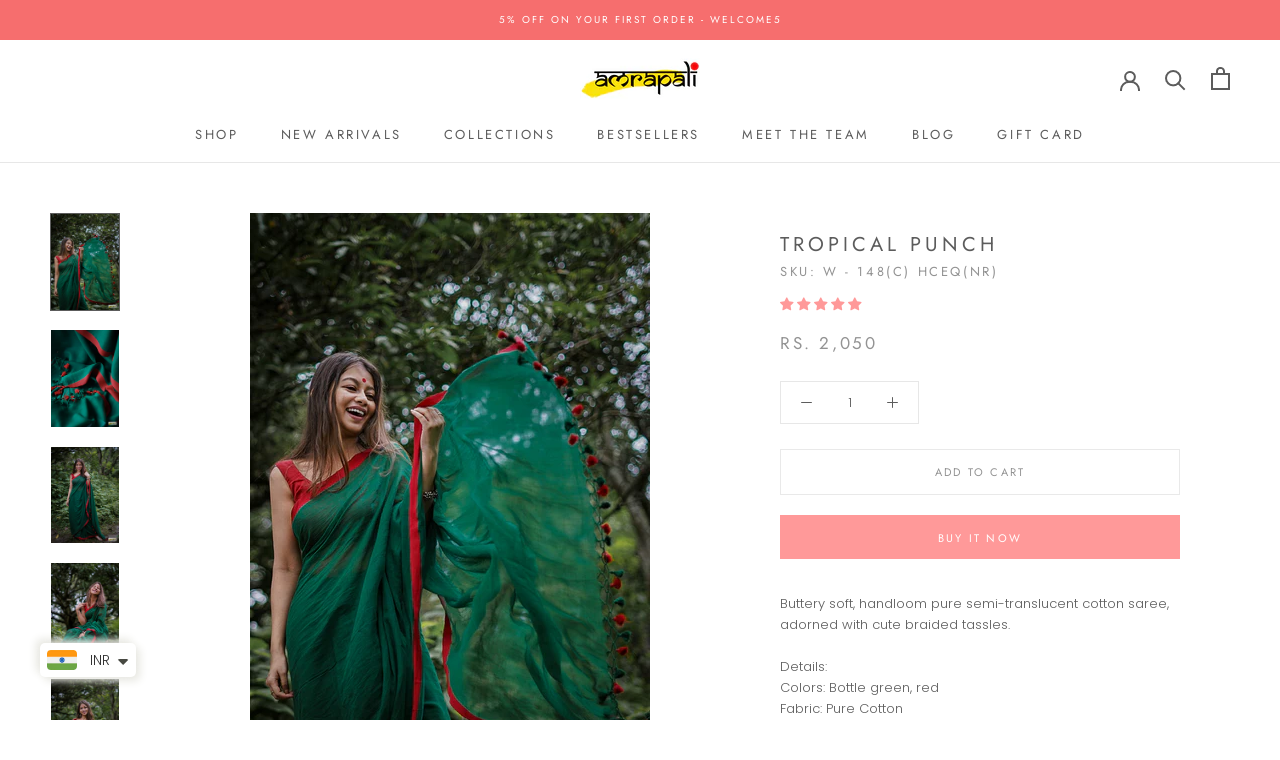

--- FILE ---
content_type: text/html; charset=utf-8
request_url: https://www.amrapaliboutique.in/products/tropical-punch
body_size: 48663
content:


<!doctype html>

<html class="no-js" lang="en">
  <head>
    <meta name="facebook-domain-verification" content="5s28qn54y0otu2zvsnxstsg1z3fk1k" />
    <meta name="p:domain_verify" content="4b5b2e8187febb411034f874c5b0c4ca"/>
    <meta charset="utf-8"> 
    <meta http-equiv="X-UA-Compatible" content="IE=edge,chrome=1">
    <meta name="viewport" content="width=device-width, initial-scale=1.0, height=device-height, minimum-scale=1.0, user-scalable=0">
    <meta name="theme-color" content="">

    <title>
      Tropical Punch &ndash; Amrapali Boutique
    </title><meta name="description" content="Buttery soft, handloom pure semi-translucent cotton saree, adorned with cute braided tassles.  Details: Colors: Bottle green, red Fabric: Pure Cotton Technique: Woven Weaving Cluster: West Bengal Measurements: 5.50 m x 1.18 m approx. Blouse Piece : No (Blouse showcased in the images is from our in-house wardrobe and ha"><link rel="canonical" href="https://www.amrapaliboutique.in/products/tropical-punch"><link rel="shortcut icon" href="//www.amrapaliboutique.in/cdn/shop/files/Untitled-1_32x32.png?v=1613543804" type="image/png"><meta property="og:type" content="product">
  <meta property="og:title" content="Tropical Punch"><meta property="og:image" content="http://www.amrapaliboutique.in/cdn/shop/products/1_b3a9d623-0c79-417b-89ae-5738e0efa3bd_grande.jpg?v=1597350635">
    <meta property="og:image:secure_url" content="https://www.amrapaliboutique.in/cdn/shop/products/1_b3a9d623-0c79-417b-89ae-5738e0efa3bd_grande.jpg?v=1597350635"><meta property="og:image" content="http://www.amrapaliboutique.in/cdn/shop/products/DSC08941_3f0c7349-86fb-4068-b188-7029c0a4047a_grande.jpg?v=1597352492">
    <meta property="og:image:secure_url" content="https://www.amrapaliboutique.in/cdn/shop/products/DSC08941_3f0c7349-86fb-4068-b188-7029c0a4047a_grande.jpg?v=1597352492"><meta property="og:image" content="http://www.amrapaliboutique.in/cdn/shop/products/3_0e19dc92-daab-4b85-a4b8-bb73bc764417_grande.jpg?v=1597352492">
    <meta property="og:image:secure_url" content="https://www.amrapaliboutique.in/cdn/shop/products/3_0e19dc92-daab-4b85-a4b8-bb73bc764417_grande.jpg?v=1597352492"><meta property="product:price:amount" content="2,050.00">
  <meta property="product:price:currency" content="INR"><meta property="og:description" content="Buttery soft, handloom pure semi-translucent cotton saree, adorned with cute braided tassles.  Details: Colors: Bottle green, red Fabric: Pure Cotton Technique: Woven Weaving Cluster: West Bengal Measurements: 5.50 m x 1.18 m approx. Blouse Piece : No (Blouse showcased in the images is from our in-house wardrobe and ha"><meta property="og:url" content="https://www.amrapaliboutique.in/products/tropical-punch">
<meta property="og:site_name" content="Amrapali Boutique"><meta name="twitter:card" content="summary"><meta name="twitter:title" content="Tropical Punch">
  <meta name="twitter:description" content="Buttery soft, handloom pure semi-translucent cotton saree, adorned with cute braided tassles.  Details: Colors: Bottle green, red Fabric: Pure Cotton Technique: Woven Weaving Cluster: West Bengal Measurements: 5.50 m x 1.18 m approx. Blouse Piece : No (Blouse showcased in the images is from our in-house wardrobe and has been used only for styling purpose) .. Disclaimer: The actual color may vary slightly due to different screen caliberation. Since this product is handwoven, there might be slight irregularities and unevenness in the weave, pattern or selvedge. But isn&#39;t it wonderful that nobody else will ever own this beauty, handcrafted just for you?   Care: Gentle hand-wash in soft water and mild detergent separately.Dry without wringing. Avoid bringing in contact with direct sunlight and liquids, especially perfumes.   Shipping: Ready to Ship Products: Dispatched in 2-3 business days Customized Products: Dispatched in 7-10">
  <meta name="twitter:image" content="https://www.amrapaliboutique.in/cdn/shop/products/1_b3a9d623-0c79-417b-89ae-5738e0efa3bd_600x600_crop_center.jpg?v=1597350635">

    <script>window.performance && window.performance.mark && window.performance.mark('shopify.content_for_header.start');</script><meta name="google-site-verification" content="FN1KKlDoeKVsSZNA3WoVmGnpNepYOIdEDohlquzIpKs">
<meta name="facebook-domain-verification" content="5s28qn54y0otu2zvsnxstsg1z3fk1k">
<meta name="facebook-domain-verification" content="adte0q765buh3a1bc8ie0a9sf1r32a">
<meta id="shopify-digital-wallet" name="shopify-digital-wallet" content="/8250916915/digital_wallets/dialog">
<meta id="in-context-paypal-metadata" data-shop-id="8250916915" data-venmo-supported="false" data-environment="production" data-locale="en_US" data-paypal-v4="true" data-currency="INR">
<link rel="alternate" type="application/json+oembed" href="https://www.amrapaliboutique.in/products/tropical-punch.oembed">
<script async="async" src="/checkouts/internal/preloads.js?locale=en-IN"></script>
<script id="shopify-features" type="application/json">{"accessToken":"4dc8f504626319056547bf07b46e7606","betas":["rich-media-storefront-analytics"],"domain":"www.amrapaliboutique.in","predictiveSearch":true,"shopId":8250916915,"locale":"en"}</script>
<script>var Shopify = Shopify || {};
Shopify.shop = "amrapaliboutique.myshopify.com";
Shopify.locale = "en";
Shopify.currency = {"active":"INR","rate":"1.0"};
Shopify.country = "IN";
Shopify.theme = {"name":"Prestige updated","id":43517837363,"schema_name":"Prestige","schema_version":"4.3.4","theme_store_id":855,"role":"main"};
Shopify.theme.handle = "null";
Shopify.theme.style = {"id":null,"handle":null};
Shopify.cdnHost = "www.amrapaliboutique.in/cdn";
Shopify.routes = Shopify.routes || {};
Shopify.routes.root = "/";</script>
<script type="module">!function(o){(o.Shopify=o.Shopify||{}).modules=!0}(window);</script>
<script>!function(o){function n(){var o=[];function n(){o.push(Array.prototype.slice.apply(arguments))}return n.q=o,n}var t=o.Shopify=o.Shopify||{};t.loadFeatures=n(),t.autoloadFeatures=n()}(window);</script>
<script id="shop-js-analytics" type="application/json">{"pageType":"product"}</script>
<script defer="defer" async type="module" src="//www.amrapaliboutique.in/cdn/shopifycloud/shop-js/modules/v2/client.init-shop-cart-sync_C5BV16lS.en.esm.js"></script>
<script defer="defer" async type="module" src="//www.amrapaliboutique.in/cdn/shopifycloud/shop-js/modules/v2/chunk.common_CygWptCX.esm.js"></script>
<script type="module">
  await import("//www.amrapaliboutique.in/cdn/shopifycloud/shop-js/modules/v2/client.init-shop-cart-sync_C5BV16lS.en.esm.js");
await import("//www.amrapaliboutique.in/cdn/shopifycloud/shop-js/modules/v2/chunk.common_CygWptCX.esm.js");

  window.Shopify.SignInWithShop?.initShopCartSync?.({"fedCMEnabled":true,"windoidEnabled":true});

</script>
<script>(function() {
  var isLoaded = false;
  function asyncLoad() {
    if (isLoaded) return;
    isLoaded = true;
    var urls = ["https:\/\/cdn.shopify.com\/s\/files\/1\/0683\/1371\/0892\/files\/splmn-shopify-prod-August-31.min.js?v=1693985059\u0026shop=amrapaliboutique.myshopify.com","https:\/\/cdn.shopify.com\/s\/files\/1\/0449\/2568\/1820\/t\/4\/assets\/booster_currency.js?v=1624978055\u0026shop=amrapaliboutique.myshopify.com","https:\/\/swymv3starter-01.azureedge.net\/code\/swym-shopify.js?shop=amrapaliboutique.myshopify.com"];
    for (var i = 0; i < urls.length; i++) {
      var s = document.createElement('script');
      s.type = 'text/javascript';
      s.async = true;
      s.src = urls[i];
      var x = document.getElementsByTagName('script')[0];
      x.parentNode.insertBefore(s, x);
    }
  };
  if(window.attachEvent) {
    window.attachEvent('onload', asyncLoad);
  } else {
    window.addEventListener('load', asyncLoad, false);
  }
})();</script>
<script id="__st">var __st={"a":8250916915,"offset":19800,"reqid":"a6093c21-16d7-486f-a46f-88b6bfd217ab-1768748730","pageurl":"www.amrapaliboutique.in\/products\/tropical-punch","u":"158d5197347e","p":"product","rtyp":"product","rid":4646928384051};</script>
<script>window.ShopifyPaypalV4VisibilityTracking = true;</script>
<script id="captcha-bootstrap">!function(){'use strict';const t='contact',e='account',n='new_comment',o=[[t,t],['blogs',n],['comments',n],[t,'customer']],c=[[e,'customer_login'],[e,'guest_login'],[e,'recover_customer_password'],[e,'create_customer']],r=t=>t.map((([t,e])=>`form[action*='/${t}']:not([data-nocaptcha='true']) input[name='form_type'][value='${e}']`)).join(','),a=t=>()=>t?[...document.querySelectorAll(t)].map((t=>t.form)):[];function s(){const t=[...o],e=r(t);return a(e)}const i='password',u='form_key',d=['recaptcha-v3-token','g-recaptcha-response','h-captcha-response',i],f=()=>{try{return window.sessionStorage}catch{return}},m='__shopify_v',_=t=>t.elements[u];function p(t,e,n=!1){try{const o=window.sessionStorage,c=JSON.parse(o.getItem(e)),{data:r}=function(t){const{data:e,action:n}=t;return t[m]||n?{data:e,action:n}:{data:t,action:n}}(c);for(const[e,n]of Object.entries(r))t.elements[e]&&(t.elements[e].value=n);n&&o.removeItem(e)}catch(o){console.error('form repopulation failed',{error:o})}}const l='form_type',E='cptcha';function T(t){t.dataset[E]=!0}const w=window,h=w.document,L='Shopify',v='ce_forms',y='captcha';let A=!1;((t,e)=>{const n=(g='f06e6c50-85a8-45c8-87d0-21a2b65856fe',I='https://cdn.shopify.com/shopifycloud/storefront-forms-hcaptcha/ce_storefront_forms_captcha_hcaptcha.v1.5.2.iife.js',D={infoText:'Protected by hCaptcha',privacyText:'Privacy',termsText:'Terms'},(t,e,n)=>{const o=w[L][v],c=o.bindForm;if(c)return c(t,g,e,D).then(n);var r;o.q.push([[t,g,e,D],n]),r=I,A||(h.body.append(Object.assign(h.createElement('script'),{id:'captcha-provider',async:!0,src:r})),A=!0)});var g,I,D;w[L]=w[L]||{},w[L][v]=w[L][v]||{},w[L][v].q=[],w[L][y]=w[L][y]||{},w[L][y].protect=function(t,e){n(t,void 0,e),T(t)},Object.freeze(w[L][y]),function(t,e,n,w,h,L){const[v,y,A,g]=function(t,e,n){const i=e?o:[],u=t?c:[],d=[...i,...u],f=r(d),m=r(i),_=r(d.filter((([t,e])=>n.includes(e))));return[a(f),a(m),a(_),s()]}(w,h,L),I=t=>{const e=t.target;return e instanceof HTMLFormElement?e:e&&e.form},D=t=>v().includes(t);t.addEventListener('submit',(t=>{const e=I(t);if(!e)return;const n=D(e)&&!e.dataset.hcaptchaBound&&!e.dataset.recaptchaBound,o=_(e),c=g().includes(e)&&(!o||!o.value);(n||c)&&t.preventDefault(),c&&!n&&(function(t){try{if(!f())return;!function(t){const e=f();if(!e)return;const n=_(t);if(!n)return;const o=n.value;o&&e.removeItem(o)}(t);const e=Array.from(Array(32),(()=>Math.random().toString(36)[2])).join('');!function(t,e){_(t)||t.append(Object.assign(document.createElement('input'),{type:'hidden',name:u})),t.elements[u].value=e}(t,e),function(t,e){const n=f();if(!n)return;const o=[...t.querySelectorAll(`input[type='${i}']`)].map((({name:t})=>t)),c=[...d,...o],r={};for(const[a,s]of new FormData(t).entries())c.includes(a)||(r[a]=s);n.setItem(e,JSON.stringify({[m]:1,action:t.action,data:r}))}(t,e)}catch(e){console.error('failed to persist form',e)}}(e),e.submit())}));const S=(t,e)=>{t&&!t.dataset[E]&&(n(t,e.some((e=>e===t))),T(t))};for(const o of['focusin','change'])t.addEventListener(o,(t=>{const e=I(t);D(e)&&S(e,y())}));const B=e.get('form_key'),M=e.get(l),P=B&&M;t.addEventListener('DOMContentLoaded',(()=>{const t=y();if(P)for(const e of t)e.elements[l].value===M&&p(e,B);[...new Set([...A(),...v().filter((t=>'true'===t.dataset.shopifyCaptcha))])].forEach((e=>S(e,t)))}))}(h,new URLSearchParams(w.location.search),n,t,e,['guest_login'])})(!0,!0)}();</script>
<script integrity="sha256-4kQ18oKyAcykRKYeNunJcIwy7WH5gtpwJnB7kiuLZ1E=" data-source-attribution="shopify.loadfeatures" defer="defer" src="//www.amrapaliboutique.in/cdn/shopifycloud/storefront/assets/storefront/load_feature-a0a9edcb.js" crossorigin="anonymous"></script>
<script data-source-attribution="shopify.dynamic_checkout.dynamic.init">var Shopify=Shopify||{};Shopify.PaymentButton=Shopify.PaymentButton||{isStorefrontPortableWallets:!0,init:function(){window.Shopify.PaymentButton.init=function(){};var t=document.createElement("script");t.src="https://www.amrapaliboutique.in/cdn/shopifycloud/portable-wallets/latest/portable-wallets.en.js",t.type="module",document.head.appendChild(t)}};
</script>
<script data-source-attribution="shopify.dynamic_checkout.buyer_consent">
  function portableWalletsHideBuyerConsent(e){var t=document.getElementById("shopify-buyer-consent"),n=document.getElementById("shopify-subscription-policy-button");t&&n&&(t.classList.add("hidden"),t.setAttribute("aria-hidden","true"),n.removeEventListener("click",e))}function portableWalletsShowBuyerConsent(e){var t=document.getElementById("shopify-buyer-consent"),n=document.getElementById("shopify-subscription-policy-button");t&&n&&(t.classList.remove("hidden"),t.removeAttribute("aria-hidden"),n.addEventListener("click",e))}window.Shopify?.PaymentButton&&(window.Shopify.PaymentButton.hideBuyerConsent=portableWalletsHideBuyerConsent,window.Shopify.PaymentButton.showBuyerConsent=portableWalletsShowBuyerConsent);
</script>
<script>
  function portableWalletsCleanup(e){e&&e.src&&console.error("Failed to load portable wallets script "+e.src);var t=document.querySelectorAll("shopify-accelerated-checkout .shopify-payment-button__skeleton, shopify-accelerated-checkout-cart .wallet-cart-button__skeleton"),e=document.getElementById("shopify-buyer-consent");for(let e=0;e<t.length;e++)t[e].remove();e&&e.remove()}function portableWalletsNotLoadedAsModule(e){e instanceof ErrorEvent&&"string"==typeof e.message&&e.message.includes("import.meta")&&"string"==typeof e.filename&&e.filename.includes("portable-wallets")&&(window.removeEventListener("error",portableWalletsNotLoadedAsModule),window.Shopify.PaymentButton.failedToLoad=e,"loading"===document.readyState?document.addEventListener("DOMContentLoaded",window.Shopify.PaymentButton.init):window.Shopify.PaymentButton.init())}window.addEventListener("error",portableWalletsNotLoadedAsModule);
</script>

<script type="module" src="https://www.amrapaliboutique.in/cdn/shopifycloud/portable-wallets/latest/portable-wallets.en.js" onError="portableWalletsCleanup(this)" crossorigin="anonymous"></script>
<script nomodule>
  document.addEventListener("DOMContentLoaded", portableWalletsCleanup);
</script>

<link id="shopify-accelerated-checkout-styles" rel="stylesheet" media="screen" href="https://www.amrapaliboutique.in/cdn/shopifycloud/portable-wallets/latest/accelerated-checkout-backwards-compat.css" crossorigin="anonymous">
<style id="shopify-accelerated-checkout-cart">
        #shopify-buyer-consent {
  margin-top: 1em;
  display: inline-block;
  width: 100%;
}

#shopify-buyer-consent.hidden {
  display: none;
}

#shopify-subscription-policy-button {
  background: none;
  border: none;
  padding: 0;
  text-decoration: underline;
  font-size: inherit;
  cursor: pointer;
}

#shopify-subscription-policy-button::before {
  box-shadow: none;
}

      </style>

<script>window.performance && window.performance.mark && window.performance.mark('shopify.content_for_header.end');</script><link rel="stylesheet" href="//www.amrapaliboutique.in/cdn/shop/t/4/assets/theme.scss.css?v=63989870696193262241759259237">

    <script>
      // This allows to expose several variables to the global scope, to be used in scripts
      window.theme = {
        template: "product",
        localeRootUrl: '',
        shopCurrency: "INR",
        moneyFormat: "\u003cspan class=money\u003eRs. {{amount}}\u003c\/span\u003e",
        moneyWithCurrencyFormat: "\u003cspan class=money\u003eRs. {{amount}}\u003c\/span\u003e",
        useNativeMultiCurrency: false,
        currencyConversionEnabled: false,
        currencyConversionMoneyFormat: "money_format",
        currencyConversionRoundAmounts: true,
        productImageSize: "natural",
        searchMode: "product,article",
        showPageTransition: false,
        showElementStaggering: true,
        showImageZooming: true
      };

      window.languages = {
        cartAddNote: "Add Order Note",
        cartEditNote: "Edit Order Note",
        productImageLoadingError: "This image could not be loaded. Please try to reload the page.",
        productFormAddToCart: "Add to cart",
        productFormUnavailable: "Unavailable",
        productFormSoldOut: "Sold Out",
        shippingEstimatorOneResult: "1 option available:",
        shippingEstimatorMoreResults: "{{count}} options available:",
        shippingEstimatorNoResults: "No shipping could be found"
      };

      window.lazySizesConfig = {
        loadHidden: false,
        hFac: 0.5,
        expFactor: 2,
        ricTimeout: 150,
        lazyClass: 'Image--lazyLoad',
        loadingClass: 'Image--lazyLoading',
        loadedClass: 'Image--lazyLoaded'
      };

      document.documentElement.className = document.documentElement.className.replace('no-js', 'js');
      document.documentElement.style.setProperty('--window-height', window.innerHeight + 'px');

      // We do a quick detection of some features (we could use Modernizr but for so little...)
      (function() {
        document.documentElement.className += ((window.CSS && window.CSS.supports('(position: sticky) or (position: -webkit-sticky)')) ? ' supports-sticky' : ' no-supports-sticky');
        document.documentElement.className += (window.matchMedia('(-moz-touch-enabled: 1), (hover: none)')).matches ? ' no-supports-hover' : ' supports-hover';
      }());

      // This code is done to force reload the page when the back button is hit (which allows to fix stale data on cart, for instance)
      if (performance.navigation.type === 2) {
        location.reload(true);
      }
    </script>

    <script src="//www.amrapaliboutique.in/cdn/shop/t/4/assets/lazysizes.min.js?v=174358363404432586981564479109" async></script>

    
<script src="https://polyfill-fastly.net/v3/polyfill.min.js?unknown=polyfill&features=fetch,Element.prototype.closest,Element.prototype.remove,Element.prototype.classList,Array.prototype.includes,Array.prototype.fill,Object.assign,CustomEvent,IntersectionObserver,IntersectionObserverEntry,URL" defer></script>
    <script src="//www.amrapaliboutique.in/cdn/shop/t/4/assets/libs.min.js?v=88466822118989791001564479110" defer></script>
    <script src="//www.amrapaliboutique.in/cdn/shop/t/4/assets/theme.min.js?v=13653787057672140611565699609" defer></script>
    <script src="//www.amrapaliboutique.in/cdn/shop/t/4/assets/custom.js?v=8814717088703906631564479109" defer></script>

    
  <script type="application/ld+json">
  {
    "@context": "http://schema.org",
    "@type": "Product",
  "@id": "https:\/\/www.amrapaliboutique.in\/products\/tropical-punch#product",
    "offers": [{
          "@type": "Offer",
          "name": "Default Title",
          "availability":"https://schema.org/InStock",
          "price": "2,050.00",
          "priceCurrency": "INR",
          "priceValidUntil": "2026-01-28","sku": "W - 148(C) HCEQ(NR)","url": "https://www.amrapaliboutique.in/products/tropical-punch?variant=32410478706739"
        }
],

    "brand": {
      "name": "Nemai"
    },
    "name": "Tropical Punch",
    "description": "Buttery soft, handloom pure semi-translucent cotton saree, adorned with cute braided tassles.\n Details:\nColors: Bottle green, red Fabric: Pure Cotton Technique: Woven Weaving Cluster: West Bengal Measurements: 5.50 m x 1.18 m approx. Blouse Piece : No (Blouse showcased in the images is from our in-house wardrobe and has been used only for styling purpose) .. Disclaimer: The actual color may vary slightly due to different screen caliberation. Since this product is handwoven, there might be slight irregularities and unevenness in the weave, pattern or selvedge. But isn't it wonderful that nobody else will ever own this beauty, handcrafted just for you?\n \nCare:\nGentle hand-wash in soft water and mild detergent separately.Dry without wringing. Avoid bringing in contact with direct sunlight and liquids, especially perfumes.\n \nShipping:\nReady to Ship Products: Dispatched in 2-3 business days Customized Products: Dispatched in 7-10 business days Delivery: 8-10 business days. However, the delivery period may exceed due to unforeseen external factors.",
    "category": "Saree",
    "url": "https://www.amrapaliboutique.in/products/tropical-punch",
    "sku": "W - 148(C) HCEQ(NR)",
    "image": {
      "@type": "ImageObject",
      "url": "https://www.amrapaliboutique.in/cdn/shop/products/1_b3a9d623-0c79-417b-89ae-5738e0efa3bd_1024x.jpg?v=1597350635",
      "image": "https://www.amrapaliboutique.in/cdn/shop/products/1_b3a9d623-0c79-417b-89ae-5738e0efa3bd_1024x.jpg?v=1597350635",
      "name": "Tropical Punch",
      "width": "1024",
      "height": "1024"
    }
  }
  </script>

  <!--Gem_Page_Header_Script-->
<!-- "snippets/gem-app-header-scripts.liquid" was not rendered, the associated app was uninstalled -->
<!--End_Gem_Page_Header_Script-->

  <script src="https://cdn.jsdelivr.net/npm/jquery@3.4.1/dist/jquery.min.js" type="text/javascript"></script>
  
<!-- ./snippets/buildify-head.liquid --><!-- ./snippets/buildify-global-styles.liquid --><link href="//www.amrapaliboutique.in/cdn/shop/t/4/assets/buildify.css?v=49821339778319520101565849872" rel="stylesheet" type="text/css" media="all" />
<link href="https://cdnjs.cloudflare.com/ajax/libs/font-awesome/4.7.0/css/font-awesome.min.css" rel="stylesheet" type="text/css" media="all" /><!-- SKIP_ON_BUILDIFY_EDIT_MODE_HEAD --><!-- ./snippets/buildify-item-styles.liquid --><style>.bdf-w-heading .bdf-h-t{color:#6ec1e4;font-family:"Roboto", Sans-serif;font-weight:600;}.bdf-w-blockquote .bdf-bq__content{color:#7a7a7a;}.bdf-w-blockquote .bdf-bq__author{color:#54595f;}.bdf-w-animated-headline .bdf-ahl-dynamic-wrapper path{stroke:#61ce70;}.bdf-w-animated-headline span{color:#54595f;}.bdf-w-animated-headline .bdf-ahl{font-family:"Roboto", Sans-serif;font-weight:600;}.bdf-w-animated-headline .bdf-ahl-dynamic-text{color:#54595f;font-family:"Roboto", Sans-serif;font-weight:600;}.bdf-w-circle-progress .bdf-crcl-prgrs-value{color:#7a7a7a;font-family:"Roboto", Sans-serif;font-weight:400;}.bdf-w-circle-progress .bdf-crcl-prgrs-value .suffix{color:#7a7a7a;}.bdf-w-circle-progress .bdf-crcl-prgrs-text{color:#7a7a7a;font-family:"Roboto", Sans-serif;font-weight:400;}.bdf-w-timeline .bdf-tml .timeline-item__card{font-family:"Roboto", Sans-serif;font-weight:400;}.bdf-w-timeline .bdf-tml .timeline-item__meta{font-family:"Roboto", Sans-serif;font-weight:400;}.bdf-w-timeline .timeline-item .timeline-item__point{background-color:#6ec1e4;}.bdf-w-timeline .timeline-item.is--focused .timeline-item__point{background-color:#61ce70;}.bdf-w-timeline .bdf-tml__line{background-color:#6ec1e4;}.bdf-w-timeline .bdf-tml__line__inner{background-color:#61ce70;}.bdf-w-table td.bdf-tbl__cell{font-family:"Roboto", Sans-serif;font-weight:500;}.bdf-w-table th.bdf-tbl__cell{font-family:"Roboto", Sans-serif;font-weight:500;}.bdf-w-unfold .bdf-unfold__content{font-family:"Roboto", Sans-serif;font-weight:400;}.bdf-w-unfold a.bdf-key, .bdf-w-unfold .bdf-key{font-family:"Roboto", Sans-serif;font-weight:500;background-color:#61ce70;}.bdf-w-unfold a.bdf-key:hover, .bdf-w-unfold .bdf-key:hover{background-color:#61ce70;}.bdf-w-button-group .bdf-key{font-family:"Roboto", Sans-serif;font-weight:500;background-color:#61ce70;}.bdf-w-button-group .bdf-key-wrapper:hover .bdf-key{background-color:#61ce70;}.bdf-tooltip-{{ID}}.bdf-hotip-tooltip{font-family:"Roboto", Sans-serif;font-weight:400;background-color:#6ec1e4;}.bdf-tooltip-{{ID}}.bdf-hotip-tooltip.to--top:after{border-top-color:#6ec1e4;}.bdf-tooltip-{{ID}}.bdf-hotip-tooltip.to--left:after{border-left-color:#6ec1e4;}.bdf-tooltip-{{ID}}.bdf-hotip-tooltip.to--right:after{border-right-color:#6ec1e4;}.bdf-tooltip-{{ID}}.bdf-hotip-tooltip.to--bottom:after{border-bottom-color:#6ec1e4;}.bdf-w-text-divider .bdf-txt-dvr__text{color:#7a7a7a;font-family:"Roboto", Sans-serif;font-weight:400;}.bdf-w-text-divider .bdf-txt-dvr__divider{background-color:#61ce70;}.bdf-w-hotspots .bdf-hotspot-wrapper{font-family:"Roboto", Sans-serif;font-weight:400;background-color:#6ec1e4;}.bdf-w-hotspots .bdf-hotspot-wrapper:before{background-color:#6ec1e4;}.bdf-w-hotspots .bdf-hotspot-wrapper:hover{background-color:#61ce70;}.bdf-w-hotspots .bdf-hotspot-wrapper:hover:before{background-color:#61ce70;}.bdf-w-testimonial-carousel .bdf-crsl-tstm__text{color:#7a7a7a;font-family:"Roboto", Sans-serif;font-weight:400;}.bdf-w-testimonial-carousel .bdf-crsl-tstm__name{color:#7a7a7a;font-family:"Roboto", Sans-serif;font-weight:600;}.bdf-w-testimonial-carousel .bdf-crsl-tstm__title{color:#6ec1e4;font-family:"Roboto Slab", Sans-serif;font-weight:400;}.bdf-w-image-compare .bdf-img-compare .bdf-img-compare__label{font-family:"Roboto", Sans-serif;font-weight:400;}.bdf-w-image-compare .bdf-img-compare__label--original{color:#7a7a7a;background-color:#6ec1e4;}.bdf-w-image-compare .bdf-img-compare__label--modified{color:#7a7a7a;background-color:#6ec1e4;}.bdf-w-image-compare .bdf-img-compare__handle{background-color:#6ec1e4;color:#54595f;}.bdf-w-image-compare .bdf-img-compare__handle:hover{background-color:#54595f;color:#6ec1e4;}.bdf-w-image-compare .bdf-img-compare__handle.draggable{background-color:#61ce70;color:#7a7a7a;}.bdf-w-image .bdf-img-cpt{color:#7a7a7a;font-family:"Roboto", Sans-serif;font-weight:400;}.bdf-w-text-editor{color:#7a7a7a;font-family:"Roboto", Sans-serif;font-weight:400;}.bdf-w-text-editor.buildify-drop-cap-view-stacked .buildify-drop-cap{background-color:#6ec1e4;}.bdf-w-text-editor.buildify-drop-cap-view-framed .buildify-drop-cap, .bdf-w-text-editor.buildify-drop-cap-view-default .buildify-drop-cap{color:#6ec1e4;border-color:#6ec1e4;}.bdf-w-button a.bdf-btn{font-family:"Roboto", Sans-serif;font-weight:500;background-color:#61ce70;}.bdf-w-add-to-cart button.bdf-btn{font-family:"Roboto", Sans-serif;font-weight:500;background-color:#61ce70;}.bdf-w-add-to-cart .bdf-prd-qnt{font-family:"Roboto", Sans-serif;font-weight:500;}.bdf-w-add-to-cart select.bdf-vnt-sct{font-family:"Roboto", Sans-serif;font-weight:500;}.bdf-w-product-box .bdf-img-box-cnt .bdf-img-box-t{color:#6ec1e4;font-family:"Roboto", Sans-serif;font-weight:600;}.bdf-w-product-box .bdf-img-box-cnt .bdf-img-box-d{color:#7a7a7a;font-family:"Roboto", Sans-serif;font-weight:400;}.bdf-w-product-box .bdf-img-box-cnt .bdf-img-box-price{color:#54595f;font-family:"Roboto Slab", Sans-serif;font-weight:400;}.bdf-w-product-box .bdf-img-box-cnt .bdf-img-box-price .bdf-img-box-price-old{color:#54595f;font-family:"Roboto Slab", Sans-serif;font-weight:400;}.bdf-w-product-box button.bdf-btn{font-family:"Roboto", Sans-serif;font-weight:500;background-color:#61ce70;}.bdf-w-product-box .bdf-prd-qnt{font-family:"Roboto", Sans-serif;font-weight:500;}.bdf-w-product-box select.bdf-vnt-sct{font-family:"Roboto", Sans-serif;font-weight:500;}.bdf-w-collection-box .bdf-img-box-cnt .bdf-img-box-t{color:#6ec1e4;font-family:"Roboto", Sans-serif;font-weight:600;}.bdf-w-collection-box .bdf-img-box-cnt .bdf-img-box-d{color:#7a7a7a;font-family:"Roboto", Sans-serif;font-weight:400;}.bdf-w-collection-products > .bdf-w-ctr > .bdf-img-box-wrp .bdf-img-box-cnt .bdf-img-box-t{color:#6ec1e4;font-family:"Roboto", Sans-serif;font-weight:600;}.bdf-w-collection-products > .bdf-w-ctr > .bdf-img-box-wrp .bdf-img-box-cnt .bdf-img-box-d{color:#7a7a7a;font-family:"Roboto", Sans-serif;font-weight:400;}.bdf-w-collection-products > .bdf-w-ctr > .bdf-clct-prd-nav .bdf-btn{font-family:"Roboto", Sans-serif;font-weight:500;background-color:#61ce70;}.bdf-w-collections-list > .bdf-w-ctr > .bdf-clcts-l-nav .bdf-btn{font-family:"Roboto", Sans-serif;font-weight:500;background-color:#61ce70;}.bdf-w-price-list .bdf-prc-l-hdr{color:#6ec1e4;font-family:"Roboto", Sans-serif;font-weight:600;}.bdf-w-price-list .bdf-prc-l-d{color:#7a7a7a;font-family:"Roboto", Sans-serif;font-weight:400;}.bdf-w-price-list .bdf-prc-l-spr{border-bottom-color:#54595f;}.bdf-w-price-table .bdf-prc-tbl__header{background-color:#54595f;}.bdf-w-price-table .bdf-prc-tbl__heading{font-family:"Roboto", Sans-serif;font-weight:600;}.bdf-w-price-table .bdf-prc-tbl__subheading{font-family:"Roboto Slab", Sans-serif;font-weight:400;}.bdf-w-price-table .bdf-prc-tbl__price{font-family:"Roboto", Sans-serif;font-weight:600;}.bdf-w-price-table .bdf-prc-tbl__original-price{color:#54595f;font-family:"Roboto", Sans-serif;font-weight:600;}.bdf-w-price-table .bdf-prc-tbl__period{color:#54595f;font-family:"Roboto Slab", Sans-serif;font-weight:400;}.bdf-w-price-table .bdf-prc-tbl__features-list{color:#7a7a7a;}.bdf-w-price-table .bdf-prc-tbl__features-list li{font-family:"Roboto", Sans-serif;font-weight:400;}.bdf-w-price-table .bdf-prc-tbl__features-list li:before{border-top-color:#7a7a7a;}.bdf-w-price-table .bdf-prc-tbl__button{font-family:"Roboto", Sans-serif;font-weight:500;background-color:#61ce70;}.bdf-w-price-table .bdf-prc-tbl__additional_info{color:#7a7a7a;font-family:"Roboto", Sans-serif;font-weight:400;}.bdf-w-price-table .bdf-prc-tbl__ribbon-inner{background-color:#61ce70;font-family:"Roboto", Sans-serif;font-weight:500;}.bdf-w-divider .bdf-dvdr-sep{border-top-color:#7a7a7a;}.bdf-w-image-box .bdf-img-box-cnt .bdf-img-box-t{color:#6ec1e4;font-family:"Roboto", Sans-serif;font-weight:600;}.bdf-w-image-box .bdf-img-box-cnt .bdf-img-box-d{color:#7a7a7a;font-family:"Roboto", Sans-serif;font-weight:400;}.bdf-w-icon.bdf-v-stacked .bdf-i{background-color:#6ec1e4;}.bdf-w-icon.bdf-v-framed .bdf-i, .bdf-w-icon.bdf-v-default .bdf-i{color:#6ec1e4;border-color:#6ec1e4;}.bdf-w-icon-box.bdf-v-stacked .bdf-i{background-color:#6ec1e4;}.bdf-w-icon-box.bdf-v-framed .bdf-i, .bdf-w-icon-box.bdf-v-default .bdf-i{color:#6ec1e4;border-color:#6ec1e4;}.bdf-w-icon-box .bdf-i-bx-cnt .bdf-i-bx-t{color:#6ec1e4;font-family:"Roboto", Sans-serif;font-weight:600;}.bdf-w-icon-box .bdf-i-bx-cnt .bdf-i-bx-d{color:#7a7a7a;font-family:"Roboto", Sans-serif;font-weight:400;}.bdf-w-image-gallery .gallery-item .gallery-caption{font-family:"Roboto", Sans-serif;font-weight:500;}#buildify-instagram-modal-{{ID}} .dialog-widget-content .bdf-post-author{font-family:"Roboto", Sans-serif;font-weight:600;}#buildify-instagram-modal-{{ID}} .dialog-widget-content .bdf-post-date{font-family:"Roboto", Sans-serif;font-weight:500;}#buildify-instagram-modal-{{ID}} .dialog-widget-content .bdf-post-text{font-family:"Roboto Slab", Sans-serif;font-weight:400;}.bdf-w-slides .bdf-sld-hd{font-family:"Roboto", Sans-serif;font-weight:600;}.bdf-w-slides .bdf-sld-d{font-family:"Roboto Slab", Sans-serif;font-weight:400;}.bdf-w-slides .bdf-sld-btn{font-family:"Roboto", Sans-serif;font-weight:500;}.bdf-w-icon-list .bdf-i-l-itm:not(:last-child):after{border-top-color:#7a7a7a;}.bdf-w-icon-list .bdf-i-l-i i{color:#6ec1e4;}.bdf-w-icon-list .bdf-i-l-txt{color:#54595f;}.bdf-w-icon-list .bdf-i-l-itm{font-family:"Roboto", Sans-serif;font-weight:400;}.bdf-w-counter .bdf-cntr-nmbr-wrp{color:#6ec1e4;font-family:"Roboto", Sans-serif;font-weight:600;}.bdf-w-counter .bdf-cntr-t{color:#54595f;font-family:"Roboto Slab", Sans-serif;font-weight:400;}.bdf-w-progress .bdf-prg-wrp .bdf-prg-b{background-color:#6ec1e4;}.bdf-w-progress .bdf-ttl{color:#6ec1e4;font-family:"Roboto", Sans-serif;font-weight:400;}.bdf-w-testimonial .bdf-tstm-cnt{color:#7a7a7a;font-family:"Roboto", Sans-serif;font-weight:400;}.bdf-w-testimonial .bdf-tstm-nm{color:#6ec1e4;font-family:"Roboto", Sans-serif;font-weight:600;}.bdf-w-testimonial .bdf-tstm-jb{color:#54595f;font-family:"Roboto Slab", Sans-serif;font-weight:400;}.bdf-w-tabs .bdf-w-ctr > .bdf-tbs > .bdf-tbs-cnt-wrp > .bdf-tb > .bdf-tb-ph-t, .bdf-w-tabs > .bdf-w-ctr > .bdf-tbs > .bdf-tbs-wrp > .bdf-tb-t{color:#6ec1e4;font-family:"Roboto", Sans-serif;font-weight:600;}.bdf-w-tabs .bdf-w-ctr > .bdf-tbs > .bdf-tbs-cnt-wrp > .bdf-tb > .bdf-tb-ph-t.active, .bdf-w-tabs > .bdf-w-ctr > .bdf-tbs > .bdf-tbs-wrp > .bdf-tb-t.active{color:#61ce70;}.bdf-w-accordion > .bdf-w-ctr > .bdf-acrd > .bdf-tb > .bdf-acrd-itm > .bdf-acrd-t{color:#6ec1e4;font-family:"Roboto", Sans-serif;font-weight:600;}.bdf-w-accordion > .bdf-w-ctr > .bdf-acrd > .bdf-tb > .bdf-acrd-itm > .bdf-acrd-t.active{color:#61ce70;}.bdf-w-toggle > .bdf-w-ctr > .bdf-tgl > .bdf-tb > .bdf-tgl-itm > .bdf-tgl-t{color:#6ec1e4;font-family:"Roboto", Sans-serif;font-weight:600;}.bdf-w-toggle > .bdf-w-ctr > .bdf-tgl > .bdf-tb > .bdf-tgl-itm > .bdf-tgl-t.active{color:#61ce70;}.bdf-w-alert .bdf-alrt-t{font-family:"Roboto", Sans-serif;font-weight:600;}.bdf-w-alert .bdf-alrt-d{font-family:"Roboto", Sans-serif;font-weight:400;}.bdf-w-countdown .bdf-cntdwn-itm{background-color:#6ec1e4;}.bdf-w-countdown .bdf-cntdwn-dig{font-family:"Roboto", Sans-serif;font-weight:400;}.bdf-w-countdown .bdf-cntdwn-lbl{font-family:"Roboto Slab", Sans-serif;font-weight:400;}.bdf-w-flip-box .bdf-flip-bx-fr .bdf-flip-bx-lr-t{font-family:"Roboto", Sans-serif;font-weight:600;}.bdf-w-flip-box .bdf-flip-bx-fr .bdf-flip-bx-lr-d{font-family:"Roboto", Sans-serif;font-weight:400;}.bdf-w-flip-box .bdf-flip-bx-bc .bdf-flip-bx-lr-t{font-family:"Roboto", Sans-serif;font-weight:600;}.bdf-w-flip-box .bdf-flip-bx-bc .bdf-flip-bx-lr-d{font-family:"Roboto", Sans-serif;font-weight:400;}.bdf-w-flip-box .bdf-flip-bx-btn{font-family:"Roboto", Sans-serif;font-weight:500;}.bdf-w-form-contact .bdf-fld-grp > label, .bdf-w-form-contact .bdf-fld-sgrp label{color:#7a7a7a;}.bdf-w-form-contact .bdf-fld-grp > label{font-family:"Roboto", Sans-serif;font-weight:400;}.bdf-w-form-contact .bdf-alrt .bdf-alrt-d{font-family:"Roboto", Sans-serif;font-weight:400;}.bdf-w-form-contact .bdf-fld-grp .bdf-fld{color:#7a7a7a;}.bdf-w-form-contact .bdf-fld-grp .bdf-fld, .bdf-w-form-contact .bdf-fld-sgrp label{font-family:"Roboto", Sans-serif;font-weight:400;}.bdf-w-form-contact .bdf-btn{font-family:"Roboto", Sans-serif;font-weight:500;background-color:#61ce70;}.bdf-w-form-newsletter .bdf-fld-grp > label, .bdf-w-form-newsletter .bdf-fld-sgrp label{color:#7a7a7a;}.bdf-w-form-newsletter .bdf-fld-grp > label{font-family:"Roboto", Sans-serif;font-weight:400;}.bdf-w-form-newsletter .bdf-alrt .bdf-alrt-d{font-family:"Roboto", Sans-serif;font-weight:400;}.bdf-w-form-newsletter .bdf-f-d{color:#7a7a7a;font-family:"Roboto", Sans-serif;font-weight:400;}.bdf-w-form-newsletter .bdf-fld-grp .bdf-fld{color:#7a7a7a;}.bdf-w-form-newsletter .bdf-fld-grp .bdf-fld, .bdf-w-form-newsletter .bdf-fld-sgrp label{font-family:"Roboto", Sans-serif;font-weight:400;}.bdf-w-form-newsletter .bdf-btn{font-family:"Roboto", Sans-serif;font-weight:500;background-color:#61ce70;}.bdf-w-instagram-feed button.bdf-btn{font-family:"Roboto", Sans-serif;font-weight:500;background-color:#61ce70;}#buildify-instagram-modal-{{ID}} .dialog-widget-content .bdf-post-reacts{font-family:"Roboto", Sans-serif;font-weight:600;}</style><link rel="stylesheet" type="text/css" href="https://fonts.googleapis.com/css?family=Roboto:100,100italic,200,200italic,300,300italic,400,400italic,500,500italic,600,600italic,700,700italic,800,800italic,900,900italic|Roboto+Slab:100,100italic,200,200italic,300,300italic,400,400italic,500,500italic,600,600italic,700,700italic,800,800italic,900,900italic">

<!-- /SKIP_ON_BUILDIFY_EDIT_MODE_HEAD --> 
 
  
<!-- Start of Judge.me Core -->
<link rel="dns-prefetch" href="https://cdn.judge.me/">
<script data-cfasync='false' class='jdgm-settings-script'>window.jdgmSettings={"pagination":5,"disable_web_reviews":false,"badge_no_review_text":"No reviews","badge_n_reviews_text":"{{ n }} review/reviews","badge_star_color":"#ff9999","hide_badge_preview_if_no_reviews":true,"badge_hide_text":false,"enforce_center_preview_badge":false,"widget_title":"Customer Reviews","widget_open_form_text":"Write a review","widget_close_form_text":"Cancel review","widget_refresh_page_text":"Refresh page","widget_summary_text":"Based on {{ number_of_reviews }} review/reviews","widget_no_review_text":"Be the first to write a review","widget_name_field_text":"Display name","widget_verified_name_field_text":"Verified Name (public)","widget_name_placeholder_text":"Display name","widget_required_field_error_text":"This field is required.","widget_email_field_text":"Email address","widget_verified_email_field_text":"Verified Email (private, can not be edited)","widget_email_placeholder_text":"Your email address","widget_email_field_error_text":"Please enter a valid email address.","widget_rating_field_text":"Rating","widget_review_title_field_text":"Review Title","widget_review_title_placeholder_text":"Give your review a title","widget_review_body_field_text":"Review content","widget_review_body_placeholder_text":"Start writing here...","widget_pictures_field_text":"Picture/Video (optional)","widget_submit_review_text":"Submit Review","widget_submit_verified_review_text":"Submit Verified Review","widget_submit_success_msg_with_auto_publish":"Thank you! Please refresh the page in a few moments to see your review. You can remove or edit your review by logging into \u003ca href='https://judge.me/login' target='_blank' rel='nofollow noopener'\u003eJudge.me\u003c/a\u003e","widget_submit_success_msg_no_auto_publish":"Thank you! Your review will be published as soon as it is approved by the shop admin. You can remove or edit your review by logging into \u003ca href='https://judge.me/login' target='_blank' rel='nofollow noopener'\u003eJudge.me\u003c/a\u003e","widget_show_default_reviews_out_of_total_text":"Showing {{ n_reviews_shown }} out of {{ n_reviews }} reviews.","widget_show_all_link_text":"Show all","widget_show_less_link_text":"Show less","widget_author_said_text":"{{ reviewer_name }} said:","widget_days_text":"{{ n }} days ago","widget_weeks_text":"{{ n }} week/weeks ago","widget_months_text":"{{ n }} month/months ago","widget_years_text":"{{ n }} year/years ago","widget_yesterday_text":"Yesterday","widget_today_text":"Today","widget_replied_text":"\u003e\u003e {{ shop_name }} replied:","widget_read_more_text":"Read more","widget_reviewer_name_as_initial":"","widget_rating_filter_color":"#fbcd0a","widget_rating_filter_see_all_text":"See all reviews","widget_sorting_most_recent_text":"Most Recent","widget_sorting_highest_rating_text":"Highest Rating","widget_sorting_lowest_rating_text":"Lowest Rating","widget_sorting_with_pictures_text":"Only Pictures","widget_sorting_most_helpful_text":"Most Helpful","widget_open_question_form_text":"Ask a question","widget_reviews_subtab_text":"Reviews","widget_questions_subtab_text":"Questions","widget_question_label_text":"Question","widget_answer_label_text":"Answer","widget_question_placeholder_text":"Write your question here","widget_submit_question_text":"Submit Question","widget_question_submit_success_text":"Thank you for your question! We will notify you once it gets answered.","widget_star_color":"#ff9999","verified_badge_text":"Verified","verified_badge_bg_color":"","verified_badge_text_color":"","verified_badge_placement":"left-of-reviewer-name","widget_review_max_height":"","widget_hide_border":false,"widget_social_share":false,"widget_thumb":false,"widget_review_location_show":false,"widget_location_format":"","all_reviews_include_out_of_store_products":true,"all_reviews_out_of_store_text":"(out of store)","all_reviews_pagination":100,"all_reviews_product_name_prefix_text":"about","enable_review_pictures":true,"enable_question_anwser":false,"widget_theme":"default","review_date_format":"mm/dd/yyyy","default_sort_method":"most-recent","widget_product_reviews_subtab_text":"Product Reviews","widget_shop_reviews_subtab_text":"Shop Reviews","widget_other_products_reviews_text":"Reviews for other products","widget_store_reviews_subtab_text":"Store reviews","widget_no_store_reviews_text":"This store hasn't received any reviews yet","widget_web_restriction_product_reviews_text":"This product hasn't received any reviews yet","widget_no_items_text":"No items found","widget_show_more_text":"Show more","widget_write_a_store_review_text":"Write a Store Review","widget_other_languages_heading":"Reviews in Other Languages","widget_translate_review_text":"Translate review to {{ language }}","widget_translating_review_text":"Translating...","widget_show_original_translation_text":"Show original ({{ language }})","widget_translate_review_failed_text":"Review couldn't be translated.","widget_translate_review_retry_text":"Retry","widget_translate_review_try_again_later_text":"Try again later","show_product_url_for_grouped_product":false,"widget_sorting_pictures_first_text":"Pictures First","show_pictures_on_all_rev_page_mobile":false,"show_pictures_on_all_rev_page_desktop":false,"floating_tab_hide_mobile_install_preference":false,"floating_tab_button_name":"★ Reviews","floating_tab_title":"Let customers speak for us","floating_tab_button_color":"","floating_tab_button_background_color":"","floating_tab_url":"","floating_tab_url_enabled":false,"floating_tab_tab_style":"text","all_reviews_text_badge_text":"Customers rate us {{ shop.metafields.judgeme.all_reviews_rating | round: 1 }}/5 based on {{ shop.metafields.judgeme.all_reviews_count }} reviews.","all_reviews_text_badge_text_branded_style":"{{ shop.metafields.judgeme.all_reviews_rating | round: 1 }} out of 5 stars based on {{ shop.metafields.judgeme.all_reviews_count }} reviews","is_all_reviews_text_badge_a_link":false,"show_stars_for_all_reviews_text_badge":false,"all_reviews_text_badge_url":"","all_reviews_text_style":"text","all_reviews_text_color_style":"judgeme_brand_color","all_reviews_text_color":"#108474","all_reviews_text_show_jm_brand":true,"featured_carousel_show_header":true,"featured_carousel_title":"Let customers speak for us","testimonials_carousel_title":"Customers are saying","videos_carousel_title":"Real customer stories","cards_carousel_title":"Customers are saying","featured_carousel_count_text":"from {{ n }} reviews","featured_carousel_add_link_to_all_reviews_page":false,"featured_carousel_url":"","featured_carousel_show_images":true,"featured_carousel_autoslide_interval":5,"featured_carousel_arrows_on_the_sides":false,"featured_carousel_height":250,"featured_carousel_width":80,"featured_carousel_image_size":0,"featured_carousel_image_height":250,"featured_carousel_arrow_color":"#eeeeee","verified_count_badge_style":"vintage","verified_count_badge_orientation":"horizontal","verified_count_badge_color_style":"judgeme_brand_color","verified_count_badge_color":"#108474","is_verified_count_badge_a_link":false,"verified_count_badge_url":"","verified_count_badge_show_jm_brand":true,"widget_rating_preset_default":5,"widget_first_sub_tab":"product-reviews","widget_show_histogram":true,"widget_histogram_use_custom_color":false,"widget_pagination_use_custom_color":false,"widget_star_use_custom_color":true,"widget_verified_badge_use_custom_color":false,"widget_write_review_use_custom_color":false,"picture_reminder_submit_button":"Upload Pictures","enable_review_videos":false,"mute_video_by_default":false,"widget_sorting_videos_first_text":"Videos First","widget_review_pending_text":"Pending","featured_carousel_items_for_large_screen":3,"social_share_options_order":"Facebook,Twitter","remove_microdata_snippet":false,"disable_json_ld":false,"enable_json_ld_products":false,"preview_badge_show_question_text":false,"preview_badge_no_question_text":"No questions","preview_badge_n_question_text":"{{ number_of_questions }} question/questions","qa_badge_show_icon":false,"qa_badge_position":"same-row","remove_judgeme_branding":false,"widget_add_search_bar":false,"widget_search_bar_placeholder":"Search","widget_sorting_verified_only_text":"Verified only","featured_carousel_theme":"default","featured_carousel_show_rating":true,"featured_carousel_show_title":true,"featured_carousel_show_body":true,"featured_carousel_show_date":false,"featured_carousel_show_reviewer":true,"featured_carousel_show_product":false,"featured_carousel_header_background_color":"#108474","featured_carousel_header_text_color":"#ffffff","featured_carousel_name_product_separator":"reviewed","featured_carousel_full_star_background":"#108474","featured_carousel_empty_star_background":"#dadada","featured_carousel_vertical_theme_background":"#f9fafb","featured_carousel_verified_badge_enable":false,"featured_carousel_verified_badge_color":"#108474","featured_carousel_border_style":"round","featured_carousel_review_line_length_limit":3,"featured_carousel_more_reviews_button_text":"Read more reviews","featured_carousel_view_product_button_text":"View product","all_reviews_page_load_reviews_on":"scroll","all_reviews_page_load_more_text":"Load More Reviews","disable_fb_tab_reviews":false,"enable_ajax_cdn_cache":false,"widget_public_name_text":"displayed publicly like","default_reviewer_name":"John Smith","default_reviewer_name_has_non_latin":true,"widget_reviewer_anonymous":"Anonymous","medals_widget_title":"Judge.me Review Medals","medals_widget_background_color":"#f9fafb","medals_widget_position":"footer_all_pages","medals_widget_border_color":"#f9fafb","medals_widget_verified_text_position":"left","medals_widget_use_monochromatic_version":false,"medals_widget_elements_color":"#108474","show_reviewer_avatar":true,"widget_invalid_yt_video_url_error_text":"Not a YouTube video URL","widget_max_length_field_error_text":"Please enter no more than {0} characters.","widget_show_country_flag":false,"widget_show_collected_via_shop_app":true,"widget_verified_by_shop_badge_style":"light","widget_verified_by_shop_text":"Verified by Shop","widget_show_photo_gallery":false,"widget_load_with_code_splitting":true,"widget_ugc_install_preference":false,"widget_ugc_title":"Made by us, Shared by you","widget_ugc_subtitle":"Tag us to see your picture featured in our page","widget_ugc_arrows_color":"#ffffff","widget_ugc_primary_button_text":"Buy Now","widget_ugc_primary_button_background_color":"#108474","widget_ugc_primary_button_text_color":"#ffffff","widget_ugc_primary_button_border_width":"0","widget_ugc_primary_button_border_style":"none","widget_ugc_primary_button_border_color":"#108474","widget_ugc_primary_button_border_radius":"25","widget_ugc_secondary_button_text":"Load More","widget_ugc_secondary_button_background_color":"#ffffff","widget_ugc_secondary_button_text_color":"#108474","widget_ugc_secondary_button_border_width":"2","widget_ugc_secondary_button_border_style":"solid","widget_ugc_secondary_button_border_color":"#108474","widget_ugc_secondary_button_border_radius":"25","widget_ugc_reviews_button_text":"View Reviews","widget_ugc_reviews_button_background_color":"#ffffff","widget_ugc_reviews_button_text_color":"#108474","widget_ugc_reviews_button_border_width":"2","widget_ugc_reviews_button_border_style":"solid","widget_ugc_reviews_button_border_color":"#108474","widget_ugc_reviews_button_border_radius":"25","widget_ugc_reviews_button_link_to":"judgeme-reviews-page","widget_ugc_show_post_date":true,"widget_ugc_max_width":"800","widget_rating_metafield_value_type":true,"widget_primary_color":"#108474","widget_enable_secondary_color":false,"widget_secondary_color":"#edf5f5","widget_summary_average_rating_text":"{{ average_rating }} out of 5","widget_media_grid_title":"Customer photos \u0026 videos","widget_media_grid_see_more_text":"See more","widget_round_style":false,"widget_show_product_medals":true,"widget_verified_by_judgeme_text":"Verified by Judge.me","widget_show_store_medals":true,"widget_verified_by_judgeme_text_in_store_medals":"Verified by Judge.me","widget_media_field_exceed_quantity_message":"Sorry, we can only accept {{ max_media }} for one review.","widget_media_field_exceed_limit_message":"{{ file_name }} is too large, please select a {{ media_type }} less than {{ size_limit }}MB.","widget_review_submitted_text":"Review Submitted!","widget_question_submitted_text":"Question Submitted!","widget_close_form_text_question":"Cancel","widget_write_your_answer_here_text":"Write your answer here","widget_enabled_branded_link":true,"widget_show_collected_by_judgeme":false,"widget_reviewer_name_color":"","widget_write_review_text_color":"","widget_write_review_bg_color":"","widget_collected_by_judgeme_text":"collected by Judge.me","widget_pagination_type":"standard","widget_load_more_text":"Load More","widget_load_more_color":"#108474","widget_full_review_text":"Full Review","widget_read_more_reviews_text":"Read More Reviews","widget_read_questions_text":"Read Questions","widget_questions_and_answers_text":"Questions \u0026 Answers","widget_verified_by_text":"Verified by","widget_verified_text":"Verified","widget_number_of_reviews_text":"{{ number_of_reviews }} reviews","widget_back_button_text":"Back","widget_next_button_text":"Next","widget_custom_forms_filter_button":"Filters","custom_forms_style":"vertical","widget_show_review_information":false,"how_reviews_are_collected":"How reviews are collected?","widget_show_review_keywords":false,"widget_gdpr_statement":"How we use your data: We'll only contact you about the review you left, and only if necessary. By submitting your review, you agree to Judge.me's \u003ca href='https://judge.me/terms' target='_blank' rel='nofollow noopener'\u003eterms\u003c/a\u003e, \u003ca href='https://judge.me/privacy' target='_blank' rel='nofollow noopener'\u003eprivacy\u003c/a\u003e and \u003ca href='https://judge.me/content-policy' target='_blank' rel='nofollow noopener'\u003econtent\u003c/a\u003e policies.","widget_multilingual_sorting_enabled":false,"widget_translate_review_content_enabled":false,"widget_translate_review_content_method":"manual","popup_widget_review_selection":"automatically_with_pictures","popup_widget_round_border_style":true,"popup_widget_show_title":true,"popup_widget_show_body":true,"popup_widget_show_reviewer":false,"popup_widget_show_product":true,"popup_widget_show_pictures":true,"popup_widget_use_review_picture":true,"popup_widget_show_on_home_page":true,"popup_widget_show_on_product_page":true,"popup_widget_show_on_collection_page":true,"popup_widget_show_on_cart_page":true,"popup_widget_position":"bottom_left","popup_widget_first_review_delay":5,"popup_widget_duration":5,"popup_widget_interval":5,"popup_widget_review_count":5,"popup_widget_hide_on_mobile":true,"review_snippet_widget_round_border_style":true,"review_snippet_widget_card_color":"#FFFFFF","review_snippet_widget_slider_arrows_background_color":"#FFFFFF","review_snippet_widget_slider_arrows_color":"#000000","review_snippet_widget_star_color":"#108474","show_product_variant":false,"all_reviews_product_variant_label_text":"Variant: ","widget_show_verified_branding":false,"widget_ai_summary_title":"Customers say","widget_ai_summary_disclaimer":"AI-powered review summary based on recent customer reviews","widget_show_ai_summary":false,"widget_show_ai_summary_bg":false,"widget_show_review_title_input":true,"redirect_reviewers_invited_via_email":"review_widget","request_store_review_after_product_review":false,"request_review_other_products_in_order":false,"review_form_color_scheme":"default","review_form_corner_style":"square","review_form_star_color":{},"review_form_text_color":"#333333","review_form_background_color":"#ffffff","review_form_field_background_color":"#fafafa","review_form_button_color":{},"review_form_button_text_color":"#ffffff","review_form_modal_overlay_color":"#000000","review_content_screen_title_text":"How would you rate this product?","review_content_introduction_text":"We would love it if you would share a bit about your experience.","store_review_form_title_text":"How would you rate this store?","store_review_form_introduction_text":"We would love it if you would share a bit about your experience.","show_review_guidance_text":true,"one_star_review_guidance_text":"Poor","five_star_review_guidance_text":"Great","customer_information_screen_title_text":"About you","customer_information_introduction_text":"Please tell us more about you.","custom_questions_screen_title_text":"Your experience in more detail","custom_questions_introduction_text":"Here are a few questions to help us understand more about your experience.","review_submitted_screen_title_text":"Thanks for your review!","review_submitted_screen_thank_you_text":"We are processing it and it will appear on the store soon.","review_submitted_screen_email_verification_text":"Please confirm your email by clicking the link we just sent you. This helps us keep reviews authentic.","review_submitted_request_store_review_text":"Would you like to share your experience of shopping with us?","review_submitted_review_other_products_text":"Would you like to review these products?","store_review_screen_title_text":"Would you like to share your experience of shopping with us?","store_review_introduction_text":"We value your feedback and use it to improve. Please share any thoughts or suggestions you have.","reviewer_media_screen_title_picture_text":"Share a picture","reviewer_media_introduction_picture_text":"Upload a photo to support your review.","reviewer_media_screen_title_video_text":"Share a video","reviewer_media_introduction_video_text":"Upload a video to support your review.","reviewer_media_screen_title_picture_or_video_text":"Share a picture or video","reviewer_media_introduction_picture_or_video_text":"Upload a photo or video to support your review.","reviewer_media_youtube_url_text":"Paste your Youtube URL here","advanced_settings_next_step_button_text":"Next","advanced_settings_close_review_button_text":"Close","modal_write_review_flow":false,"write_review_flow_required_text":"Required","write_review_flow_privacy_message_text":"We respect your privacy.","write_review_flow_anonymous_text":"Post review as anonymous","write_review_flow_visibility_text":"This won't be visible to other customers.","write_review_flow_multiple_selection_help_text":"Select as many as you like","write_review_flow_single_selection_help_text":"Select one option","write_review_flow_required_field_error_text":"This field is required","write_review_flow_invalid_email_error_text":"Please enter a valid email address","write_review_flow_max_length_error_text":"Max. {{ max_length }} characters.","write_review_flow_media_upload_text":"\u003cb\u003eClick to upload\u003c/b\u003e or drag and drop","write_review_flow_gdpr_statement":"We'll only contact you about your review if necessary. By submitting your review, you agree to our \u003ca href='https://judge.me/terms' target='_blank' rel='nofollow noopener'\u003eterms and conditions\u003c/a\u003e and \u003ca href='https://judge.me/privacy' target='_blank' rel='nofollow noopener'\u003eprivacy policy\u003c/a\u003e.","rating_only_reviews_enabled":false,"show_negative_reviews_help_screen":false,"new_review_flow_help_screen_rating_threshold":3,"negative_review_resolution_screen_title_text":"Tell us more","negative_review_resolution_text":"Your experience matters to us. If there were issues with your purchase, we're here to help. Feel free to reach out to us, we'd love the opportunity to make things right.","negative_review_resolution_button_text":"Contact us","negative_review_resolution_proceed_with_review_text":"Leave a review","negative_review_resolution_subject":"Issue with purchase from {{ shop_name }}.{{ order_name }}","preview_badge_collection_page_install_status":false,"widget_review_custom_css":"","preview_badge_custom_css":"","preview_badge_stars_count":"5-stars","featured_carousel_custom_css":"","floating_tab_custom_css":"","all_reviews_widget_custom_css":"","medals_widget_custom_css":"","verified_badge_custom_css":"","all_reviews_text_custom_css":"","transparency_badges_collected_via_store_invite":false,"transparency_badges_from_another_provider":false,"transparency_badges_collected_from_store_visitor":false,"transparency_badges_collected_by_verified_review_provider":false,"transparency_badges_earned_reward":false,"transparency_badges_collected_via_store_invite_text":"Review collected via store invitation","transparency_badges_from_another_provider_text":"Review collected from another provider","transparency_badges_collected_from_store_visitor_text":"Review collected from a store visitor","transparency_badges_written_in_google_text":"Review written in Google","transparency_badges_written_in_etsy_text":"Review written in Etsy","transparency_badges_written_in_shop_app_text":"Review written in Shop App","transparency_badges_earned_reward_text":"Review earned a reward for future purchase","product_review_widget_per_page":10,"widget_store_review_label_text":"Review about the store","checkout_comment_extension_title_on_product_page":"Customer Comments","checkout_comment_extension_num_latest_comment_show":5,"checkout_comment_extension_format":"name_and_timestamp","checkout_comment_customer_name":"last_initial","checkout_comment_comment_notification":true,"preview_badge_collection_page_install_preference":true,"preview_badge_home_page_install_preference":false,"preview_badge_product_page_install_preference":true,"review_widget_install_preference":"","review_carousel_install_preference":true,"floating_reviews_tab_install_preference":"none","verified_reviews_count_badge_install_preference":false,"all_reviews_text_install_preference":false,"review_widget_best_location":true,"judgeme_medals_install_preference":false,"review_widget_revamp_enabled":false,"review_widget_qna_enabled":false,"review_widget_header_theme":"minimal","review_widget_widget_title_enabled":true,"review_widget_header_text_size":"medium","review_widget_header_text_weight":"regular","review_widget_average_rating_style":"compact","review_widget_bar_chart_enabled":true,"review_widget_bar_chart_type":"numbers","review_widget_bar_chart_style":"standard","review_widget_expanded_media_gallery_enabled":false,"review_widget_reviews_section_theme":"standard","review_widget_image_style":"thumbnails","review_widget_review_image_ratio":"square","review_widget_stars_size":"medium","review_widget_verified_badge":"standard_text","review_widget_review_title_text_size":"medium","review_widget_review_text_size":"medium","review_widget_review_text_length":"medium","review_widget_number_of_columns_desktop":3,"review_widget_carousel_transition_speed":5,"review_widget_custom_questions_answers_display":"always","review_widget_button_text_color":"#FFFFFF","review_widget_text_color":"#000000","review_widget_lighter_text_color":"#7B7B7B","review_widget_corner_styling":"soft","review_widget_review_word_singular":"review","review_widget_review_word_plural":"reviews","review_widget_voting_label":"Helpful?","review_widget_shop_reply_label":"Reply from {{ shop_name }}:","review_widget_filters_title":"Filters","qna_widget_question_word_singular":"Question","qna_widget_question_word_plural":"Questions","qna_widget_answer_reply_label":"Answer from {{ answerer_name }}:","qna_content_screen_title_text":"Ask a question about this product","qna_widget_question_required_field_error_text":"Please enter your question.","qna_widget_flow_gdpr_statement":"We'll only contact you about your question if necessary. By submitting your question, you agree to our \u003ca href='https://judge.me/terms' target='_blank' rel='nofollow noopener'\u003eterms and conditions\u003c/a\u003e and \u003ca href='https://judge.me/privacy' target='_blank' rel='nofollow noopener'\u003eprivacy policy\u003c/a\u003e.","qna_widget_question_submitted_text":"Thanks for your question!","qna_widget_close_form_text_question":"Close","qna_widget_question_submit_success_text":"We’ll notify you by email when your question is answered.","all_reviews_widget_v2025_enabled":false,"all_reviews_widget_v2025_header_theme":"default","all_reviews_widget_v2025_widget_title_enabled":true,"all_reviews_widget_v2025_header_text_size":"medium","all_reviews_widget_v2025_header_text_weight":"regular","all_reviews_widget_v2025_average_rating_style":"compact","all_reviews_widget_v2025_bar_chart_enabled":true,"all_reviews_widget_v2025_bar_chart_type":"numbers","all_reviews_widget_v2025_bar_chart_style":"standard","all_reviews_widget_v2025_expanded_media_gallery_enabled":false,"all_reviews_widget_v2025_show_store_medals":true,"all_reviews_widget_v2025_show_photo_gallery":true,"all_reviews_widget_v2025_show_review_keywords":false,"all_reviews_widget_v2025_show_ai_summary":false,"all_reviews_widget_v2025_show_ai_summary_bg":false,"all_reviews_widget_v2025_add_search_bar":false,"all_reviews_widget_v2025_default_sort_method":"most-recent","all_reviews_widget_v2025_reviews_per_page":10,"all_reviews_widget_v2025_reviews_section_theme":"default","all_reviews_widget_v2025_image_style":"thumbnails","all_reviews_widget_v2025_review_image_ratio":"square","all_reviews_widget_v2025_stars_size":"medium","all_reviews_widget_v2025_verified_badge":"bold_badge","all_reviews_widget_v2025_review_title_text_size":"medium","all_reviews_widget_v2025_review_text_size":"medium","all_reviews_widget_v2025_review_text_length":"medium","all_reviews_widget_v2025_number_of_columns_desktop":3,"all_reviews_widget_v2025_carousel_transition_speed":5,"all_reviews_widget_v2025_custom_questions_answers_display":"always","all_reviews_widget_v2025_show_product_variant":false,"all_reviews_widget_v2025_show_reviewer_avatar":true,"all_reviews_widget_v2025_reviewer_name_as_initial":"","all_reviews_widget_v2025_review_location_show":false,"all_reviews_widget_v2025_location_format":"","all_reviews_widget_v2025_show_country_flag":false,"all_reviews_widget_v2025_verified_by_shop_badge_style":"light","all_reviews_widget_v2025_social_share":false,"all_reviews_widget_v2025_social_share_options_order":"Facebook,Twitter,LinkedIn,Pinterest","all_reviews_widget_v2025_pagination_type":"standard","all_reviews_widget_v2025_button_text_color":"#FFFFFF","all_reviews_widget_v2025_text_color":"#000000","all_reviews_widget_v2025_lighter_text_color":"#7B7B7B","all_reviews_widget_v2025_corner_styling":"soft","all_reviews_widget_v2025_title":"Customer reviews","all_reviews_widget_v2025_ai_summary_title":"Customers say about this store","all_reviews_widget_v2025_no_review_text":"Be the first to write a review","platform":"shopify","branding_url":"https://app.judge.me/reviews/stores/www.amrapaliboutique.in","branding_text":"Powered by Judge.me","locale":"en","reply_name":"Amrapali Boutique","widget_version":"2.1","footer":true,"autopublish":false,"review_dates":true,"enable_custom_form":false,"shop_use_review_site":true,"shop_locale":"en","enable_multi_locales_translations":false,"show_review_title_input":true,"review_verification_email_status":"never","can_be_branded":true,"reply_name_text":"Amrapali Boutique"};</script> <style class='jdgm-settings-style'>.jdgm-xx{left:0}:not(.jdgm-prev-badge__stars)>.jdgm-star{color:#ff9999}.jdgm-histogram .jdgm-star.jdgm-star{color:#ff9999}.jdgm-preview-badge .jdgm-star.jdgm-star{color:#ff9999}.jdgm-histogram .jdgm-histogram__bar-content{background:#fbcd0a}.jdgm-histogram .jdgm-histogram__bar:after{background:#fbcd0a}.jdgm-prev-badge[data-average-rating='0.00']{display:none !important}.jdgm-author-all-initials{display:none !important}.jdgm-author-last-initial{display:none !important}.jdgm-rev-widg__title{visibility:hidden}.jdgm-rev-widg__summary-text{visibility:hidden}.jdgm-prev-badge__text{visibility:hidden}.jdgm-rev__replier:before{content:'Amrapali Boutique'}.jdgm-rev__prod-link-prefix:before{content:'about'}.jdgm-rev__variant-label:before{content:'Variant: '}.jdgm-rev__out-of-store-text:before{content:'(out of store)'}@media only screen and (min-width: 768px){.jdgm-rev__pics .jdgm-rev_all-rev-page-picture-separator,.jdgm-rev__pics .jdgm-rev__product-picture{display:none}}@media only screen and (max-width: 768px){.jdgm-rev__pics .jdgm-rev_all-rev-page-picture-separator,.jdgm-rev__pics .jdgm-rev__product-picture{display:none}}.jdgm-preview-badge[data-template="index"]{display:none !important}.jdgm-verified-count-badget[data-from-snippet="true"]{display:none !important}.jdgm-all-reviews-text[data-from-snippet="true"]{display:none !important}.jdgm-medals-section[data-from-snippet="true"]{display:none !important}.jdgm-ugc-media-wrapper[data-from-snippet="true"]{display:none !important}.jdgm-rev__transparency-badge[data-badge-type="review_collected_via_store_invitation"]{display:none !important}.jdgm-rev__transparency-badge[data-badge-type="review_collected_from_another_provider"]{display:none !important}.jdgm-rev__transparency-badge[data-badge-type="review_collected_from_store_visitor"]{display:none !important}.jdgm-rev__transparency-badge[data-badge-type="review_written_in_etsy"]{display:none !important}.jdgm-rev__transparency-badge[data-badge-type="review_written_in_google_business"]{display:none !important}.jdgm-rev__transparency-badge[data-badge-type="review_written_in_shop_app"]{display:none !important}.jdgm-rev__transparency-badge[data-badge-type="review_earned_for_future_purchase"]{display:none !important}
</style> <style class='jdgm-settings-style'></style>

  
  
  
  <style class='jdgm-miracle-styles'>
  @-webkit-keyframes jdgm-spin{0%{-webkit-transform:rotate(0deg);-ms-transform:rotate(0deg);transform:rotate(0deg)}100%{-webkit-transform:rotate(359deg);-ms-transform:rotate(359deg);transform:rotate(359deg)}}@keyframes jdgm-spin{0%{-webkit-transform:rotate(0deg);-ms-transform:rotate(0deg);transform:rotate(0deg)}100%{-webkit-transform:rotate(359deg);-ms-transform:rotate(359deg);transform:rotate(359deg)}}@font-face{font-family:'JudgemeStar';src:url("[data-uri]") format("woff");font-weight:normal;font-style:normal}.jdgm-star{font-family:'JudgemeStar';display:inline !important;text-decoration:none !important;padding:0 4px 0 0 !important;margin:0 !important;font-weight:bold;opacity:1;-webkit-font-smoothing:antialiased;-moz-osx-font-smoothing:grayscale}.jdgm-star:hover{opacity:1}.jdgm-star:last-of-type{padding:0 !important}.jdgm-star.jdgm--on:before{content:"\e000"}.jdgm-star.jdgm--off:before{content:"\e001"}.jdgm-star.jdgm--half:before{content:"\e002"}.jdgm-widget *{margin:0;line-height:1.4;-webkit-box-sizing:border-box;-moz-box-sizing:border-box;box-sizing:border-box;-webkit-overflow-scrolling:touch}.jdgm-hidden{display:none !important;visibility:hidden !important}.jdgm-temp-hidden{display:none}.jdgm-spinner{width:40px;height:40px;margin:auto;border-radius:50%;border-top:2px solid #eee;border-right:2px solid #eee;border-bottom:2px solid #eee;border-left:2px solid #ccc;-webkit-animation:jdgm-spin 0.8s infinite linear;animation:jdgm-spin 0.8s infinite linear}.jdgm-prev-badge{display:block !important}

</style>


  
  
   


<script data-cfasync='false' class='jdgm-script'>
!function(e){window.jdgm=window.jdgm||{},jdgm.CDN_HOST="https://cdn.judge.me/",
jdgm.docReady=function(d){(e.attachEvent?"complete"===e.readyState:"loading"!==e.readyState)?
setTimeout(d,0):e.addEventListener("DOMContentLoaded",d)},jdgm.loadCSS=function(d,t,o,s){
!o&&jdgm.loadCSS.requestedUrls.indexOf(d)>=0||(jdgm.loadCSS.requestedUrls.push(d),
(s=e.createElement("link")).rel="stylesheet",s.class="jdgm-stylesheet",s.media="nope!",
s.href=d,s.onload=function(){this.media="all",t&&setTimeout(t)},e.body.appendChild(s))},
jdgm.loadCSS.requestedUrls=[],jdgm.loadJS=function(e,d){var t=new XMLHttpRequest;
t.onreadystatechange=function(){4===t.readyState&&(Function(t.response)(),d&&d(t.response))},
t.open("GET",e),t.send()},jdgm.docReady((function(){(window.jdgmLoadCSS||e.querySelectorAll(
".jdgm-widget, .jdgm-all-reviews-page").length>0)&&(jdgmSettings.widget_load_with_code_splitting?
parseFloat(jdgmSettings.widget_version)>=3?jdgm.loadCSS(jdgm.CDN_HOST+"widget_v3/base.css"):
jdgm.loadCSS(jdgm.CDN_HOST+"widget/base.css"):jdgm.loadCSS(jdgm.CDN_HOST+"shopify_v2.css"),
jdgm.loadJS(jdgm.CDN_HOST+"loader.js"))}))}(document);
</script>

<noscript><link rel="stylesheet" type="text/css" media="all" href="https://cdn.judge.me/shopify_v2.css"></noscript>
<!-- End of Judge.me Core -->



  
  

  










<!-- GSSTART Show variants. Do not change -->

<!-- Show variants code end. Do not change GSEND --><!-- BEGIN app block: shopify://apps/epa-easy-product-addons/blocks/speedup_link/0099190e-a0cb-49e7-8d26-026c9d26f337 --><!-- BEGIN app snippet: sg_product -->

<script>
  window["sg_addon_master_id"]="4646928384051";
  window["sgAddonCollectionMetaAddons"]=  { collection_id:92883648563,"addons":[{"handle":"fall-pico","priority":1,"text_field":0}],"mt_addon_hash":"OzptxL0l1Q","collection_priority":1} 
  
      var isSgAddonRequest = { collection_id:92883648563,"addons":[{"handle":"fall-pico","priority":1,"text_field":0}],"mt_addon_hash":"OzptxL0l1Q","collection_priority":1};
      var sgAddon_master_json = {"id":4646928384051,"title":"Tropical Punch","handle":"tropical-punch","description":"\u003cp\u003eButtery soft, handloom pure \u003cspan\u003esemi-translucent \u003c\/span\u003ecotton saree, adorned with cute braided tassles.\u003c\/p\u003e\n\u003cp\u003e \u003cbr\u003eDetails:\u003c\/p\u003e\n\u003cp\u003eColors: Bottle green, red\u003cbr\u003e Fabric: Pure Cotton\u003cbr\u003e Technique: Woven\u003cbr\u003e Weaving Cluster: West Bengal\u003cbr\u003e Measurements: 5.50 m x 1.18 m approx.\u003cbr\u003e Blouse Piece : No\u003cbr\u003e (Blouse showcased in the images is from our in-house wardrobe and has been used only for styling purpose)\u003cbr\u003e ..\u003cbr\u003e Disclaimer:\u003cbr\u003e The actual color may vary slightly due to different screen caliberation.\u003cbr\u003e Since this product is handwoven, there might be slight irregularities and unevenness in the weave, pattern or selvedge. But isn't it wonderful that nobody else will ever own this beauty, handcrafted just for you?\u003c\/p\u003e\n\u003cp\u003e \u003c\/p\u003e\n\u003ch3\u003eCare:\u003c\/h3\u003e\n\u003cp\u003eGentle hand-wash in soft water and mild detergent separately.\u003cbr\u003eDry without wringing.\u003cbr\u003e Avoid bringing in contact with direct sunlight and liquids, especially perfumes.\u003c\/p\u003e\n\u003cp\u003e \u003c\/p\u003e\n\u003ch3\u003eShipping:\u003c\/h3\u003e\n\u003cp\u003eReady to Ship Products: Dispatched in 2-3 business days\u003cbr\u003e Customized Products: Dispatched in 7-10 business days\u003cbr\u003e Delivery: 8-10 business days. However, the delivery period may exceed due to unforeseen external factors.\u003c\/p\u003e","published_at":"2020-11-29T15:40:49+05:30","created_at":"2020-08-14T01:37:02+05:30","vendor":"Nemai","type":"Saree","tags":["Candyfloss","collection_cotton","collection_handloom cotton","color_green","handloom","price range_below 2000","Saree","style_casual"],"price":205000,"price_min":205000,"price_max":205000,"available":true,"price_varies":false,"compare_at_price":null,"compare_at_price_min":0,"compare_at_price_max":0,"compare_at_price_varies":false,"variants":[{"id":32410478706739,"title":"Default Title","option1":"Default Title","option2":null,"option3":null,"sku":"W - 148(C) HCEQ(NR)","requires_shipping":true,"taxable":true,"featured_image":null,"available":true,"name":"Tropical Punch","public_title":null,"options":["Default Title"],"price":205000,"weight":272,"compare_at_price":null,"inventory_management":"shopify","barcode":"","requires_selling_plan":false,"selling_plan_allocations":[]}],"images":["\/\/www.amrapaliboutique.in\/cdn\/shop\/products\/1_b3a9d623-0c79-417b-89ae-5738e0efa3bd.jpg?v=1597350635","\/\/www.amrapaliboutique.in\/cdn\/shop\/products\/DSC08941_3f0c7349-86fb-4068-b188-7029c0a4047a.jpg?v=1597352492","\/\/www.amrapaliboutique.in\/cdn\/shop\/products\/3_0e19dc92-daab-4b85-a4b8-bb73bc764417.jpg?v=1597352492","\/\/www.amrapaliboutique.in\/cdn\/shop\/products\/4_0f1af7f5-1a84-4ef1-bfff-bbeb5e3c1ffa.jpg?v=1597352492","\/\/www.amrapaliboutique.in\/cdn\/shop\/products\/5_d41a322a-a04a-498e-abe6-a558fa7301bd.jpg?v=1597352492","\/\/www.amrapaliboutique.in\/cdn\/shop\/products\/6_83ba9ff8-d151-4d9d-b6b2-56c8ec3fd203.jpg?v=1597352492","\/\/www.amrapaliboutique.in\/cdn\/shop\/products\/7_3634e9d7-354a-492d-9639-4c1a955f7e3e.jpg?v=1597352492","\/\/www.amrapaliboutique.in\/cdn\/shop\/products\/8_2a842840-c020-44db-a19c-9f9340e45614.jpg?v=1597352492","\/\/www.amrapaliboutique.in\/cdn\/shop\/products\/9_d91d9044-4528-4b92-b4e5-a9637b6474cf.jpg?v=1597352492","\/\/www.amrapaliboutique.in\/cdn\/shop\/products\/DSC08934_6aece78a-5694-4e9c-ae44-a4fc67a3f5f1.jpg?v=1597352492"],"featured_image":"\/\/www.amrapaliboutique.in\/cdn\/shop\/products\/1_b3a9d623-0c79-417b-89ae-5738e0efa3bd.jpg?v=1597350635","options":["Title"],"media":[{"alt":null,"id":6749578952755,"position":1,"preview_image":{"aspect_ratio":0.706,"height":1700,"width":1200,"src":"\/\/www.amrapaliboutique.in\/cdn\/shop\/products\/1_b3a9d623-0c79-417b-89ae-5738e0efa3bd.jpg?v=1597350635"},"aspect_ratio":0.706,"height":1700,"media_type":"image","src":"\/\/www.amrapaliboutique.in\/cdn\/shop\/products\/1_b3a9d623-0c79-417b-89ae-5738e0efa3bd.jpg?v=1597350635","width":1200},{"alt":null,"id":6749579247667,"position":2,"preview_image":{"aspect_ratio":0.706,"height":1700,"width":1200,"src":"\/\/www.amrapaliboutique.in\/cdn\/shop\/products\/DSC08941_3f0c7349-86fb-4068-b188-7029c0a4047a.jpg?v=1597352492"},"aspect_ratio":0.706,"height":1700,"media_type":"image","src":"\/\/www.amrapaliboutique.in\/cdn\/shop\/products\/DSC08941_3f0c7349-86fb-4068-b188-7029c0a4047a.jpg?v=1597352492","width":1200},{"alt":null,"id":6749578985523,"position":3,"preview_image":{"aspect_ratio":0.706,"height":1700,"width":1200,"src":"\/\/www.amrapaliboutique.in\/cdn\/shop\/products\/3_0e19dc92-daab-4b85-a4b8-bb73bc764417.jpg?v=1597352492"},"aspect_ratio":0.706,"height":1700,"media_type":"image","src":"\/\/www.amrapaliboutique.in\/cdn\/shop\/products\/3_0e19dc92-daab-4b85-a4b8-bb73bc764417.jpg?v=1597352492","width":1200},{"alt":null,"id":6749579018291,"position":4,"preview_image":{"aspect_ratio":0.706,"height":1700,"width":1200,"src":"\/\/www.amrapaliboutique.in\/cdn\/shop\/products\/4_0f1af7f5-1a84-4ef1-bfff-bbeb5e3c1ffa.jpg?v=1597352492"},"aspect_ratio":0.706,"height":1700,"media_type":"image","src":"\/\/www.amrapaliboutique.in\/cdn\/shop\/products\/4_0f1af7f5-1a84-4ef1-bfff-bbeb5e3c1ffa.jpg?v=1597352492","width":1200},{"alt":null,"id":6749579051059,"position":5,"preview_image":{"aspect_ratio":0.706,"height":1700,"width":1200,"src":"\/\/www.amrapaliboutique.in\/cdn\/shop\/products\/5_d41a322a-a04a-498e-abe6-a558fa7301bd.jpg?v=1597352492"},"aspect_ratio":0.706,"height":1700,"media_type":"image","src":"\/\/www.amrapaliboutique.in\/cdn\/shop\/products\/5_d41a322a-a04a-498e-abe6-a558fa7301bd.jpg?v=1597352492","width":1200},{"alt":null,"id":6749579083827,"position":6,"preview_image":{"aspect_ratio":0.706,"height":1700,"width":1200,"src":"\/\/www.amrapaliboutique.in\/cdn\/shop\/products\/6_83ba9ff8-d151-4d9d-b6b2-56c8ec3fd203.jpg?v=1597352492"},"aspect_ratio":0.706,"height":1700,"media_type":"image","src":"\/\/www.amrapaliboutique.in\/cdn\/shop\/products\/6_83ba9ff8-d151-4d9d-b6b2-56c8ec3fd203.jpg?v=1597352492","width":1200},{"alt":null,"id":6749579116595,"position":7,"preview_image":{"aspect_ratio":0.706,"height":1700,"width":1200,"src":"\/\/www.amrapaliboutique.in\/cdn\/shop\/products\/7_3634e9d7-354a-492d-9639-4c1a955f7e3e.jpg?v=1597352492"},"aspect_ratio":0.706,"height":1700,"media_type":"image","src":"\/\/www.amrapaliboutique.in\/cdn\/shop\/products\/7_3634e9d7-354a-492d-9639-4c1a955f7e3e.jpg?v=1597352492","width":1200},{"alt":null,"id":6749579149363,"position":8,"preview_image":{"aspect_ratio":0.706,"height":1700,"width":1200,"src":"\/\/www.amrapaliboutique.in\/cdn\/shop\/products\/8_2a842840-c020-44db-a19c-9f9340e45614.jpg?v=1597352492"},"aspect_ratio":0.706,"height":1700,"media_type":"image","src":"\/\/www.amrapaliboutique.in\/cdn\/shop\/products\/8_2a842840-c020-44db-a19c-9f9340e45614.jpg?v=1597352492","width":1200},{"alt":null,"id":6749579182131,"position":9,"preview_image":{"aspect_ratio":0.706,"height":1700,"width":1200,"src":"\/\/www.amrapaliboutique.in\/cdn\/shop\/products\/9_d91d9044-4528-4b92-b4e5-a9637b6474cf.jpg?v=1597352492"},"aspect_ratio":0.706,"height":1700,"media_type":"image","src":"\/\/www.amrapaliboutique.in\/cdn\/shop\/products\/9_d91d9044-4528-4b92-b4e5-a9637b6474cf.jpg?v=1597352492","width":1200},{"alt":null,"id":6749579214899,"position":10,"preview_image":{"aspect_ratio":0.706,"height":1700,"width":1200,"src":"\/\/www.amrapaliboutique.in\/cdn\/shop\/products\/DSC08934_6aece78a-5694-4e9c-ae44-a4fc67a3f5f1.jpg?v=1597352492"},"aspect_ratio":0.706,"height":1700,"media_type":"image","src":"\/\/www.amrapaliboutique.in\/cdn\/shop\/products\/DSC08934_6aece78a-5694-4e9c-ae44-a4fc67a3f5f1.jpg?v=1597352492","width":1200}],"requires_selling_plan":false,"selling_plan_groups":[],"content":"\u003cp\u003eButtery soft, handloom pure \u003cspan\u003esemi-translucent \u003c\/span\u003ecotton saree, adorned with cute braided tassles.\u003c\/p\u003e\n\u003cp\u003e \u003cbr\u003eDetails:\u003c\/p\u003e\n\u003cp\u003eColors: Bottle green, red\u003cbr\u003e Fabric: Pure Cotton\u003cbr\u003e Technique: Woven\u003cbr\u003e Weaving Cluster: West Bengal\u003cbr\u003e Measurements: 5.50 m x 1.18 m approx.\u003cbr\u003e Blouse Piece : No\u003cbr\u003e (Blouse showcased in the images is from our in-house wardrobe and has been used only for styling purpose)\u003cbr\u003e ..\u003cbr\u003e Disclaimer:\u003cbr\u003e The actual color may vary slightly due to different screen caliberation.\u003cbr\u003e Since this product is handwoven, there might be slight irregularities and unevenness in the weave, pattern or selvedge. But isn't it wonderful that nobody else will ever own this beauty, handcrafted just for you?\u003c\/p\u003e\n\u003cp\u003e \u003c\/p\u003e\n\u003ch3\u003eCare:\u003c\/h3\u003e\n\u003cp\u003eGentle hand-wash in soft water and mild detergent separately.\u003cbr\u003eDry without wringing.\u003cbr\u003e Avoid bringing in contact with direct sunlight and liquids, especially perfumes.\u003c\/p\u003e\n\u003cp\u003e \u003c\/p\u003e\n\u003ch3\u003eShipping:\u003c\/h3\u003e\n\u003cp\u003eReady to Ship Products: Dispatched in 2-3 business days\u003cbr\u003e Customized Products: Dispatched in 7-10 business days\u003cbr\u003e Delivery: 8-10 business days. However, the delivery period may exceed due to unforeseen external factors.\u003c\/p\u003e"};
  
</script>

<!-- END app snippet -->

  <script>
    window["sg_addons_coll_ids"] = {
      ids:"165581815859,92883648563,91987116083"
    };
    window["items_with_ids"] = false || {}
  </script>


<!-- BEGIN app snippet: sg-globals -->
<script type="text/javascript">
  (function(){
    const convertLang = (locale) => {
      let t = locale.toUpperCase();
      return "PT-BR" === t || "PT-PT" === t || "ZH-CN" === t || "ZH-TW" === t ? t.replace("-", "_") : t.match(/^[a-zA-Z]{2}-[a-zA-Z]{2}$/) ? t.substring(0, 2) : t
    }

    const sg_addon_setGlobalVariables = () => {
      try{
        let locale = "en";
        window["sg_addon_currentLanguage"] = convertLang(locale);
        window["sg_addon_defaultLanguage"] ="en";
        window["sg_addon_defaultRootUrl"] ="/";
        window["sg_addon_currentRootUrl"] ="/";
        window["sg_addon_shopLocales"] = sgAddonGetAllLocales();
      }catch(err){
        console.log("Language Config:- ",err);
      }
    }

    const sgAddonGetAllLocales = () => {
      let shopLocales = {};
      try{shopLocales["en"] = {
            endonymName : "English",
            isoCode : "en",
            name : "English",
            primary : true,
            rootUrl : "\/"
          };}catch(err){
        console.log("getAllLocales Config:- ",err);
      }
      return shopLocales;
    }

    sg_addon_setGlobalVariables();
    
    window["sg_addon_sfApiVersion"]='2025-04';
    window["sgAddon_moneyFormats"] = {
      "money": "\u003cspan class=money\u003eRs. {{amount}}\u003c\/span\u003e",
      "moneyCurrency": "\u003cspan class=money\u003eRs. {{amount}}\u003c\/span\u003e"
    };
    window["sg_addon_groupsData"] = {};
    try {
      let customSGAddonMeta = {};
      if (customSGAddonMeta.sg_addon_custom_js) {
        Function(customSGAddonMeta.sg_addon_custom_js)();
      }
    } catch (error) {
      console.warn("Error In SG Addon Custom Code", error);
    }
  })();
</script>
<!-- END app snippet -->
<!-- BEGIN app snippet: sg_speedup -->


<script>
  try{
    window["sgAddon_all_translated"] = {}
    window["sg_addon_settings_config"] =  "" ;
    window["sgAddon_translated_locale"] =  "" ;
    window["sg_addon_all_group_translations"] = {};
    window["sgAddon_group_translated_locale"] =  "" ;
  } catch(error){
    console.warn("Error in getting settings or translate", error);
  }
</script>



<!-- ADDONS SCRIPT FROM SPEEDUP CDN -->
	<script type="text/javascript" src='https://cdnbspa.spicegems.com/js/serve/shop/amrapaliboutique.myshopify.com/index_ef3bf5039485ac9a228f8222cd2e01b619988797.js?v=infytonow801' type="text/javascript" async></script>

<!-- END app snippet -->



<!-- END app block --><script src="https://cdn.shopify.com/extensions/a9a32278-85fd-435d-a2e4-15afbc801656/nova-multi-currency-converter-1/assets/nova-cur-app-embed.js" type="text/javascript" defer="defer"></script>
<link href="https://cdn.shopify.com/extensions/a9a32278-85fd-435d-a2e4-15afbc801656/nova-multi-currency-converter-1/assets/nova-cur.css" rel="stylesheet" type="text/css" media="all">
<link href="https://monorail-edge.shopifysvc.com" rel="dns-prefetch">
<script>(function(){if ("sendBeacon" in navigator && "performance" in window) {try {var session_token_from_headers = performance.getEntriesByType('navigation')[0].serverTiming.find(x => x.name == '_s').description;} catch {var session_token_from_headers = undefined;}var session_cookie_matches = document.cookie.match(/_shopify_s=([^;]*)/);var session_token_from_cookie = session_cookie_matches && session_cookie_matches.length === 2 ? session_cookie_matches[1] : "";var session_token = session_token_from_headers || session_token_from_cookie || "";function handle_abandonment_event(e) {var entries = performance.getEntries().filter(function(entry) {return /monorail-edge.shopifysvc.com/.test(entry.name);});if (!window.abandonment_tracked && entries.length === 0) {window.abandonment_tracked = true;var currentMs = Date.now();var navigation_start = performance.timing.navigationStart;var payload = {shop_id: 8250916915,url: window.location.href,navigation_start,duration: currentMs - navigation_start,session_token,page_type: "product"};window.navigator.sendBeacon("https://monorail-edge.shopifysvc.com/v1/produce", JSON.stringify({schema_id: "online_store_buyer_site_abandonment/1.1",payload: payload,metadata: {event_created_at_ms: currentMs,event_sent_at_ms: currentMs}}));}}window.addEventListener('pagehide', handle_abandonment_event);}}());</script>
<script id="web-pixels-manager-setup">(function e(e,d,r,n,o){if(void 0===o&&(o={}),!Boolean(null===(a=null===(i=window.Shopify)||void 0===i?void 0:i.analytics)||void 0===a?void 0:a.replayQueue)){var i,a;window.Shopify=window.Shopify||{};var t=window.Shopify;t.analytics=t.analytics||{};var s=t.analytics;s.replayQueue=[],s.publish=function(e,d,r){return s.replayQueue.push([e,d,r]),!0};try{self.performance.mark("wpm:start")}catch(e){}var l=function(){var e={modern:/Edge?\/(1{2}[4-9]|1[2-9]\d|[2-9]\d{2}|\d{4,})\.\d+(\.\d+|)|Firefox\/(1{2}[4-9]|1[2-9]\d|[2-9]\d{2}|\d{4,})\.\d+(\.\d+|)|Chrom(ium|e)\/(9{2}|\d{3,})\.\d+(\.\d+|)|(Maci|X1{2}).+ Version\/(15\.\d+|(1[6-9]|[2-9]\d|\d{3,})\.\d+)([,.]\d+|)( \(\w+\)|)( Mobile\/\w+|) Safari\/|Chrome.+OPR\/(9{2}|\d{3,})\.\d+\.\d+|(CPU[ +]OS|iPhone[ +]OS|CPU[ +]iPhone|CPU IPhone OS|CPU iPad OS)[ +]+(15[._]\d+|(1[6-9]|[2-9]\d|\d{3,})[._]\d+)([._]\d+|)|Android:?[ /-](13[3-9]|1[4-9]\d|[2-9]\d{2}|\d{4,})(\.\d+|)(\.\d+|)|Android.+Firefox\/(13[5-9]|1[4-9]\d|[2-9]\d{2}|\d{4,})\.\d+(\.\d+|)|Android.+Chrom(ium|e)\/(13[3-9]|1[4-9]\d|[2-9]\d{2}|\d{4,})\.\d+(\.\d+|)|SamsungBrowser\/([2-9]\d|\d{3,})\.\d+/,legacy:/Edge?\/(1[6-9]|[2-9]\d|\d{3,})\.\d+(\.\d+|)|Firefox\/(5[4-9]|[6-9]\d|\d{3,})\.\d+(\.\d+|)|Chrom(ium|e)\/(5[1-9]|[6-9]\d|\d{3,})\.\d+(\.\d+|)([\d.]+$|.*Safari\/(?![\d.]+ Edge\/[\d.]+$))|(Maci|X1{2}).+ Version\/(10\.\d+|(1[1-9]|[2-9]\d|\d{3,})\.\d+)([,.]\d+|)( \(\w+\)|)( Mobile\/\w+|) Safari\/|Chrome.+OPR\/(3[89]|[4-9]\d|\d{3,})\.\d+\.\d+|(CPU[ +]OS|iPhone[ +]OS|CPU[ +]iPhone|CPU IPhone OS|CPU iPad OS)[ +]+(10[._]\d+|(1[1-9]|[2-9]\d|\d{3,})[._]\d+)([._]\d+|)|Android:?[ /-](13[3-9]|1[4-9]\d|[2-9]\d{2}|\d{4,})(\.\d+|)(\.\d+|)|Mobile Safari.+OPR\/([89]\d|\d{3,})\.\d+\.\d+|Android.+Firefox\/(13[5-9]|1[4-9]\d|[2-9]\d{2}|\d{4,})\.\d+(\.\d+|)|Android.+Chrom(ium|e)\/(13[3-9]|1[4-9]\d|[2-9]\d{2}|\d{4,})\.\d+(\.\d+|)|Android.+(UC? ?Browser|UCWEB|U3)[ /]?(15\.([5-9]|\d{2,})|(1[6-9]|[2-9]\d|\d{3,})\.\d+)\.\d+|SamsungBrowser\/(5\.\d+|([6-9]|\d{2,})\.\d+)|Android.+MQ{2}Browser\/(14(\.(9|\d{2,})|)|(1[5-9]|[2-9]\d|\d{3,})(\.\d+|))(\.\d+|)|K[Aa][Ii]OS\/(3\.\d+|([4-9]|\d{2,})\.\d+)(\.\d+|)/},d=e.modern,r=e.legacy,n=navigator.userAgent;return n.match(d)?"modern":n.match(r)?"legacy":"unknown"}(),u="modern"===l?"modern":"legacy",c=(null!=n?n:{modern:"",legacy:""})[u],f=function(e){return[e.baseUrl,"/wpm","/b",e.hashVersion,"modern"===e.buildTarget?"m":"l",".js"].join("")}({baseUrl:d,hashVersion:r,buildTarget:u}),m=function(e){var d=e.version,r=e.bundleTarget,n=e.surface,o=e.pageUrl,i=e.monorailEndpoint;return{emit:function(e){var a=e.status,t=e.errorMsg,s=(new Date).getTime(),l=JSON.stringify({metadata:{event_sent_at_ms:s},events:[{schema_id:"web_pixels_manager_load/3.1",payload:{version:d,bundle_target:r,page_url:o,status:a,surface:n,error_msg:t},metadata:{event_created_at_ms:s}}]});if(!i)return console&&console.warn&&console.warn("[Web Pixels Manager] No Monorail endpoint provided, skipping logging."),!1;try{return self.navigator.sendBeacon.bind(self.navigator)(i,l)}catch(e){}var u=new XMLHttpRequest;try{return u.open("POST",i,!0),u.setRequestHeader("Content-Type","text/plain"),u.send(l),!0}catch(e){return console&&console.warn&&console.warn("[Web Pixels Manager] Got an unhandled error while logging to Monorail."),!1}}}}({version:r,bundleTarget:l,surface:e.surface,pageUrl:self.location.href,monorailEndpoint:e.monorailEndpoint});try{o.browserTarget=l,function(e){var d=e.src,r=e.async,n=void 0===r||r,o=e.onload,i=e.onerror,a=e.sri,t=e.scriptDataAttributes,s=void 0===t?{}:t,l=document.createElement("script"),u=document.querySelector("head"),c=document.querySelector("body");if(l.async=n,l.src=d,a&&(l.integrity=a,l.crossOrigin="anonymous"),s)for(var f in s)if(Object.prototype.hasOwnProperty.call(s,f))try{l.dataset[f]=s[f]}catch(e){}if(o&&l.addEventListener("load",o),i&&l.addEventListener("error",i),u)u.appendChild(l);else{if(!c)throw new Error("Did not find a head or body element to append the script");c.appendChild(l)}}({src:f,async:!0,onload:function(){if(!function(){var e,d;return Boolean(null===(d=null===(e=window.Shopify)||void 0===e?void 0:e.analytics)||void 0===d?void 0:d.initialized)}()){var d=window.webPixelsManager.init(e)||void 0;if(d){var r=window.Shopify.analytics;r.replayQueue.forEach((function(e){var r=e[0],n=e[1],o=e[2];d.publishCustomEvent(r,n,o)})),r.replayQueue=[],r.publish=d.publishCustomEvent,r.visitor=d.visitor,r.initialized=!0}}},onerror:function(){return m.emit({status:"failed",errorMsg:"".concat(f," has failed to load")})},sri:function(e){var d=/^sha384-[A-Za-z0-9+/=]+$/;return"string"==typeof e&&d.test(e)}(c)?c:"",scriptDataAttributes:o}),m.emit({status:"loading"})}catch(e){m.emit({status:"failed",errorMsg:(null==e?void 0:e.message)||"Unknown error"})}}})({shopId: 8250916915,storefrontBaseUrl: "https://www.amrapaliboutique.in",extensionsBaseUrl: "https://extensions.shopifycdn.com/cdn/shopifycloud/web-pixels-manager",monorailEndpoint: "https://monorail-edge.shopifysvc.com/unstable/produce_batch",surface: "storefront-renderer",enabledBetaFlags: ["2dca8a86"],webPixelsConfigList: [{"id":"1535279394","configuration":"{\"webPixelName\":\"Judge.me\"}","eventPayloadVersion":"v1","runtimeContext":"STRICT","scriptVersion":"34ad157958823915625854214640f0bf","type":"APP","apiClientId":683015,"privacyPurposes":["ANALYTICS"],"dataSharingAdjustments":{"protectedCustomerApprovalScopes":["read_customer_email","read_customer_name","read_customer_personal_data","read_customer_phone"]}},{"id":"1278640418","configuration":"{\"accountID\":\"1997\"}","eventPayloadVersion":"v1","runtimeContext":"STRICT","scriptVersion":"b6d5c164c7240717c36e822bed49df75","type":"APP","apiClientId":2713865,"privacyPurposes":["ANALYTICS","MARKETING","SALE_OF_DATA"],"dataSharingAdjustments":{"protectedCustomerApprovalScopes":["read_customer_personal_data"]}},{"id":"837419298","configuration":"{\"config\":\"{\\\"pixel_id\\\":\\\"G-2FTEJCGWVK\\\",\\\"target_country\\\":\\\"IN\\\",\\\"gtag_events\\\":[{\\\"type\\\":\\\"search\\\",\\\"action_label\\\":[\\\"G-2FTEJCGWVK\\\",\\\"AW-10845392722\\\/yLqZCP2rhJUDENKevrMo\\\"]},{\\\"type\\\":\\\"begin_checkout\\\",\\\"action_label\\\":[\\\"G-2FTEJCGWVK\\\",\\\"AW-10845392722\\\/3SkrCPqrhJUDENKevrMo\\\"]},{\\\"type\\\":\\\"view_item\\\",\\\"action_label\\\":[\\\"G-2FTEJCGWVK\\\",\\\"AW-10845392722\\\/4XX4CPyqhJUDENKevrMo\\\",\\\"MC-XSTC1CZDX4\\\"]},{\\\"type\\\":\\\"purchase\\\",\\\"action_label\\\":[\\\"G-2FTEJCGWVK\\\",\\\"AW-10845392722\\\/0y1yCPmqhJUDENKevrMo\\\",\\\"MC-XSTC1CZDX4\\\"]},{\\\"type\\\":\\\"page_view\\\",\\\"action_label\\\":[\\\"G-2FTEJCGWVK\\\",\\\"AW-10845392722\\\/sldkCPaqhJUDENKevrMo\\\",\\\"MC-XSTC1CZDX4\\\"]},{\\\"type\\\":\\\"add_payment_info\\\",\\\"action_label\\\":[\\\"G-2FTEJCGWVK\\\",\\\"AW-10845392722\\\/YsCdCICshJUDENKevrMo\\\"]},{\\\"type\\\":\\\"add_to_cart\\\",\\\"action_label\\\":[\\\"G-2FTEJCGWVK\\\",\\\"AW-10845392722\\\/FhWqCP-qhJUDENKevrMo\\\"]}],\\\"enable_monitoring_mode\\\":false}\"}","eventPayloadVersion":"v1","runtimeContext":"OPEN","scriptVersion":"b2a88bafab3e21179ed38636efcd8a93","type":"APP","apiClientId":1780363,"privacyPurposes":[],"dataSharingAdjustments":{"protectedCustomerApprovalScopes":["read_customer_address","read_customer_email","read_customer_name","read_customer_personal_data","read_customer_phone"]}},{"id":"340361506","configuration":"{\"pixel_id\":\"2456963451268036\",\"pixel_type\":\"facebook_pixel\",\"metaapp_system_user_token\":\"-\"}","eventPayloadVersion":"v1","runtimeContext":"OPEN","scriptVersion":"ca16bc87fe92b6042fbaa3acc2fbdaa6","type":"APP","apiClientId":2329312,"privacyPurposes":["ANALYTICS","MARKETING","SALE_OF_DATA"],"dataSharingAdjustments":{"protectedCustomerApprovalScopes":["read_customer_address","read_customer_email","read_customer_name","read_customer_personal_data","read_customer_phone"]}},{"id":"shopify-app-pixel","configuration":"{}","eventPayloadVersion":"v1","runtimeContext":"STRICT","scriptVersion":"0450","apiClientId":"shopify-pixel","type":"APP","privacyPurposes":["ANALYTICS","MARKETING"]},{"id":"shopify-custom-pixel","eventPayloadVersion":"v1","runtimeContext":"LAX","scriptVersion":"0450","apiClientId":"shopify-pixel","type":"CUSTOM","privacyPurposes":["ANALYTICS","MARKETING"]}],isMerchantRequest: false,initData: {"shop":{"name":"Amrapali Boutique","paymentSettings":{"currencyCode":"INR"},"myshopifyDomain":"amrapaliboutique.myshopify.com","countryCode":"IN","storefrontUrl":"https:\/\/www.amrapaliboutique.in"},"customer":null,"cart":null,"checkout":null,"productVariants":[{"price":{"amount":2050.0,"currencyCode":"INR"},"product":{"title":"Tropical Punch","vendor":"Nemai","id":"4646928384051","untranslatedTitle":"Tropical Punch","url":"\/products\/tropical-punch","type":"Saree"},"id":"32410478706739","image":{"src":"\/\/www.amrapaliboutique.in\/cdn\/shop\/products\/1_b3a9d623-0c79-417b-89ae-5738e0efa3bd.jpg?v=1597350635"},"sku":"W - 148(C) HCEQ(NR)","title":"Default Title","untranslatedTitle":"Default Title"}],"purchasingCompany":null},},"https://www.amrapaliboutique.in/cdn","fcfee988w5aeb613cpc8e4bc33m6693e112",{"modern":"","legacy":""},{"shopId":"8250916915","storefrontBaseUrl":"https:\/\/www.amrapaliboutique.in","extensionBaseUrl":"https:\/\/extensions.shopifycdn.com\/cdn\/shopifycloud\/web-pixels-manager","surface":"storefront-renderer","enabledBetaFlags":"[\"2dca8a86\"]","isMerchantRequest":"false","hashVersion":"fcfee988w5aeb613cpc8e4bc33m6693e112","publish":"custom","events":"[[\"page_viewed\",{}],[\"product_viewed\",{\"productVariant\":{\"price\":{\"amount\":2050.0,\"currencyCode\":\"INR\"},\"product\":{\"title\":\"Tropical Punch\",\"vendor\":\"Nemai\",\"id\":\"4646928384051\",\"untranslatedTitle\":\"Tropical Punch\",\"url\":\"\/products\/tropical-punch\",\"type\":\"Saree\"},\"id\":\"32410478706739\",\"image\":{\"src\":\"\/\/www.amrapaliboutique.in\/cdn\/shop\/products\/1_b3a9d623-0c79-417b-89ae-5738e0efa3bd.jpg?v=1597350635\"},\"sku\":\"W - 148(C) HCEQ(NR)\",\"title\":\"Default Title\",\"untranslatedTitle\":\"Default Title\"}}]]"});</script><script>
  window.ShopifyAnalytics = window.ShopifyAnalytics || {};
  window.ShopifyAnalytics.meta = window.ShopifyAnalytics.meta || {};
  window.ShopifyAnalytics.meta.currency = 'INR';
  var meta = {"product":{"id":4646928384051,"gid":"gid:\/\/shopify\/Product\/4646928384051","vendor":"Nemai","type":"Saree","handle":"tropical-punch","variants":[{"id":32410478706739,"price":205000,"name":"Tropical Punch","public_title":null,"sku":"W - 148(C) HCEQ(NR)"}],"remote":false},"page":{"pageType":"product","resourceType":"product","resourceId":4646928384051,"requestId":"a6093c21-16d7-486f-a46f-88b6bfd217ab-1768748730"}};
  for (var attr in meta) {
    window.ShopifyAnalytics.meta[attr] = meta[attr];
  }
</script>
<script class="analytics">
  (function () {
    var customDocumentWrite = function(content) {
      var jquery = null;

      if (window.jQuery) {
        jquery = window.jQuery;
      } else if (window.Checkout && window.Checkout.$) {
        jquery = window.Checkout.$;
      }

      if (jquery) {
        jquery('body').append(content);
      }
    };

    var hasLoggedConversion = function(token) {
      if (token) {
        return document.cookie.indexOf('loggedConversion=' + token) !== -1;
      }
      return false;
    }

    var setCookieIfConversion = function(token) {
      if (token) {
        var twoMonthsFromNow = new Date(Date.now());
        twoMonthsFromNow.setMonth(twoMonthsFromNow.getMonth() + 2);

        document.cookie = 'loggedConversion=' + token + '; expires=' + twoMonthsFromNow;
      }
    }

    var trekkie = window.ShopifyAnalytics.lib = window.trekkie = window.trekkie || [];
    if (trekkie.integrations) {
      return;
    }
    trekkie.methods = [
      'identify',
      'page',
      'ready',
      'track',
      'trackForm',
      'trackLink'
    ];
    trekkie.factory = function(method) {
      return function() {
        var args = Array.prototype.slice.call(arguments);
        args.unshift(method);
        trekkie.push(args);
        return trekkie;
      };
    };
    for (var i = 0; i < trekkie.methods.length; i++) {
      var key = trekkie.methods[i];
      trekkie[key] = trekkie.factory(key);
    }
    trekkie.load = function(config) {
      trekkie.config = config || {};
      trekkie.config.initialDocumentCookie = document.cookie;
      var first = document.getElementsByTagName('script')[0];
      var script = document.createElement('script');
      script.type = 'text/javascript';
      script.onerror = function(e) {
        var scriptFallback = document.createElement('script');
        scriptFallback.type = 'text/javascript';
        scriptFallback.onerror = function(error) {
                var Monorail = {
      produce: function produce(monorailDomain, schemaId, payload) {
        var currentMs = new Date().getTime();
        var event = {
          schema_id: schemaId,
          payload: payload,
          metadata: {
            event_created_at_ms: currentMs,
            event_sent_at_ms: currentMs
          }
        };
        return Monorail.sendRequest("https://" + monorailDomain + "/v1/produce", JSON.stringify(event));
      },
      sendRequest: function sendRequest(endpointUrl, payload) {
        // Try the sendBeacon API
        if (window && window.navigator && typeof window.navigator.sendBeacon === 'function' && typeof window.Blob === 'function' && !Monorail.isIos12()) {
          var blobData = new window.Blob([payload], {
            type: 'text/plain'
          });

          if (window.navigator.sendBeacon(endpointUrl, blobData)) {
            return true;
          } // sendBeacon was not successful

        } // XHR beacon

        var xhr = new XMLHttpRequest();

        try {
          xhr.open('POST', endpointUrl);
          xhr.setRequestHeader('Content-Type', 'text/plain');
          xhr.send(payload);
        } catch (e) {
          console.log(e);
        }

        return false;
      },
      isIos12: function isIos12() {
        return window.navigator.userAgent.lastIndexOf('iPhone; CPU iPhone OS 12_') !== -1 || window.navigator.userAgent.lastIndexOf('iPad; CPU OS 12_') !== -1;
      }
    };
    Monorail.produce('monorail-edge.shopifysvc.com',
      'trekkie_storefront_load_errors/1.1',
      {shop_id: 8250916915,
      theme_id: 43517837363,
      app_name: "storefront",
      context_url: window.location.href,
      source_url: "//www.amrapaliboutique.in/cdn/s/trekkie.storefront.cd680fe47e6c39ca5d5df5f0a32d569bc48c0f27.min.js"});

        };
        scriptFallback.async = true;
        scriptFallback.src = '//www.amrapaliboutique.in/cdn/s/trekkie.storefront.cd680fe47e6c39ca5d5df5f0a32d569bc48c0f27.min.js';
        first.parentNode.insertBefore(scriptFallback, first);
      };
      script.async = true;
      script.src = '//www.amrapaliboutique.in/cdn/s/trekkie.storefront.cd680fe47e6c39ca5d5df5f0a32d569bc48c0f27.min.js';
      first.parentNode.insertBefore(script, first);
    };
    trekkie.load(
      {"Trekkie":{"appName":"storefront","development":false,"defaultAttributes":{"shopId":8250916915,"isMerchantRequest":null,"themeId":43517837363,"themeCityHash":"8925865254416047002","contentLanguage":"en","currency":"INR","eventMetadataId":"ba193405-d9d3-483b-af48-2fcc8c0d30bd"},"isServerSideCookieWritingEnabled":true,"monorailRegion":"shop_domain","enabledBetaFlags":["65f19447"]},"Session Attribution":{},"S2S":{"facebookCapiEnabled":true,"source":"trekkie-storefront-renderer","apiClientId":580111}}
    );

    var loaded = false;
    trekkie.ready(function() {
      if (loaded) return;
      loaded = true;

      window.ShopifyAnalytics.lib = window.trekkie;

      var originalDocumentWrite = document.write;
      document.write = customDocumentWrite;
      try { window.ShopifyAnalytics.merchantGoogleAnalytics.call(this); } catch(error) {};
      document.write = originalDocumentWrite;

      window.ShopifyAnalytics.lib.page(null,{"pageType":"product","resourceType":"product","resourceId":4646928384051,"requestId":"a6093c21-16d7-486f-a46f-88b6bfd217ab-1768748730","shopifyEmitted":true});

      var match = window.location.pathname.match(/checkouts\/(.+)\/(thank_you|post_purchase)/)
      var token = match? match[1]: undefined;
      if (!hasLoggedConversion(token)) {
        setCookieIfConversion(token);
        window.ShopifyAnalytics.lib.track("Viewed Product",{"currency":"INR","variantId":32410478706739,"productId":4646928384051,"productGid":"gid:\/\/shopify\/Product\/4646928384051","name":"Tropical Punch","price":"2050.00","sku":"W - 148(C) HCEQ(NR)","brand":"Nemai","variant":null,"category":"Saree","nonInteraction":true,"remote":false},undefined,undefined,{"shopifyEmitted":true});
      window.ShopifyAnalytics.lib.track("monorail:\/\/trekkie_storefront_viewed_product\/1.1",{"currency":"INR","variantId":32410478706739,"productId":4646928384051,"productGid":"gid:\/\/shopify\/Product\/4646928384051","name":"Tropical Punch","price":"2050.00","sku":"W - 148(C) HCEQ(NR)","brand":"Nemai","variant":null,"category":"Saree","nonInteraction":true,"remote":false,"referer":"https:\/\/www.amrapaliboutique.in\/products\/tropical-punch"});
      }
    });


        var eventsListenerScript = document.createElement('script');
        eventsListenerScript.async = true;
        eventsListenerScript.src = "//www.amrapaliboutique.in/cdn/shopifycloud/storefront/assets/shop_events_listener-3da45d37.js";
        document.getElementsByTagName('head')[0].appendChild(eventsListenerScript);

})();</script>
  <script>
  if (!window.ga || (window.ga && typeof window.ga !== 'function')) {
    window.ga = function ga() {
      (window.ga.q = window.ga.q || []).push(arguments);
      if (window.Shopify && window.Shopify.analytics && typeof window.Shopify.analytics.publish === 'function') {
        window.Shopify.analytics.publish("ga_stub_called", {}, {sendTo: "google_osp_migration"});
      }
      console.error("Shopify's Google Analytics stub called with:", Array.from(arguments), "\nSee https://help.shopify.com/manual/promoting-marketing/pixels/pixel-migration#google for more information.");
    };
    if (window.Shopify && window.Shopify.analytics && typeof window.Shopify.analytics.publish === 'function') {
      window.Shopify.analytics.publish("ga_stub_initialized", {}, {sendTo: "google_osp_migration"});
    }
  }
</script>
<script
  defer
  src="https://www.amrapaliboutique.in/cdn/shopifycloud/perf-kit/shopify-perf-kit-3.0.4.min.js"
  data-application="storefront-renderer"
  data-shop-id="8250916915"
  data-render-region="gcp-us-central1"
  data-page-type="product"
  data-theme-instance-id="43517837363"
  data-theme-name="Prestige"
  data-theme-version="4.3.4"
  data-monorail-region="shop_domain"
  data-resource-timing-sampling-rate="10"
  data-shs="true"
  data-shs-beacon="true"
  data-shs-export-with-fetch="true"
  data-shs-logs-sample-rate="1"
  data-shs-beacon-endpoint="https://www.amrapaliboutique.in/api/collect"
></script>
</head>

  <body class="prestige--v4  template-product">
    <a class="PageSkipLink u-visually-hidden" href="#main">Skip to content</a>
    <span class="LoadingBar"></span>
    <div class="PageOverlay"></div>
    <div class="PageTransition"></div>

    <div id="shopify-section-popup" class="shopify-section"></div>
    <div id="shopify-section-sidebar-menu" class="shopify-section"><section id="sidebar-menu" class="SidebarMenu Drawer Drawer--small Drawer--fromLeft" aria-hidden="true" data-section-id="sidebar-menu" data-section-type="sidebar-menu">
    <header class="Drawer__Header" data-drawer-animated-left>
      <button class="Drawer__Close Icon-Wrapper--clickable" data-action="close-drawer" data-drawer-id="sidebar-menu" aria-label="Close navigation"><svg class="Icon Icon--close" role="presentation" viewBox="0 0 16 14">
      <path d="M15 0L1 14m14 0L1 0" stroke="currentColor" fill="none" fill-rule="evenodd"></path>
    </svg></button>
    </header>

    <div class="Drawer__Content">
      <div class="Drawer__Main" data-drawer-animated-left data-scrollable>
        <div class="Drawer__Container">
          <nav class="SidebarMenu__Nav SidebarMenu__Nav--primary" aria-label="Sidebar navigation"><div class="Collapsible"><button class="Collapsible__Button Heading u-h6" data-action="toggle-collapsible" aria-expanded="false">Shop<span class="Collapsible__Plus"></span>
                  </button>

                  <div class="Collapsible__Inner">
                    <div class="Collapsible__Content"><div class="Collapsible"><button class="Collapsible__Button Heading Text--subdued Link--primary u-h7" data-action="toggle-collapsible" aria-expanded="false">Sarees<span class="Collapsible__Plus"></span>
                            </button>

                            <div class="Collapsible__Inner">
                              <div class="Collapsible__Content">
                                <ul class="Linklist Linklist--bordered Linklist--spacingLoose"><li class="Linklist__Item">
                                      <a href="/collections/saree" class="Text--subdued Link Link--primary">All</a>
                                    </li><li class="Linklist__Item">
                                      <a href="/collections/hand-loom-cotton" class="Text--subdued Link Link--primary">Cotton</a>
                                    </li><li class="Linklist__Item">
                                      <a href="/collections/silk-tussar" class="Text--subdued Link Link--primary">Silk &amp; Tussar</a>
                                    </li><li class="Linklist__Item">
                                      <a href="/collections/linen" class="Text--subdued Link Link--primary">Linen</a>
                                    </li><li class="Linklist__Item">
                                      <a href="/collections/chanderi" class="Text--subdued Link Link--primary">Chanderi</a>
                                    </li></ul>
                              </div>
                            </div></div><div class="Collapsible"><button class="Collapsible__Button Heading Text--subdued Link--primary u-h7" data-action="toggle-collapsible" aria-expanded="false">Jewellery<span class="Collapsible__Plus"></span>
                            </button>

                            <div class="Collapsible__Inner">
                              <div class="Collapsible__Content">
                                <ul class="Linklist Linklist--bordered Linklist--spacingLoose"><li class="Linklist__Item">
                                      <a href="/collections/jewellery-new" class="Text--subdued Link Link--primary">All</a>
                                    </li><li class="Linklist__Item">
                                      <a href="/collections/neckpieces" class="Text--subdued Link Link--primary">Neckpieces</a>
                                    </li><li class="Linklist__Item">
                                      <a href="/collections/rings" class="Text--subdued Link Link--primary">Earrings</a>
                                    </li><li class="Linklist__Item">
                                      <a href="/collections/bangles" class="Text--subdued Link Link--primary">Bangles &amp; Cuffs</a>
                                    </li><li class="Linklist__Item">
                                      <a href="/collections/non-silver" class="Text--subdued Link Link--primary">Rings</a>
                                    </li></ul>
                              </div>
                            </div></div><div class="Collapsible"><a href="/collections/fall-and-picot" class="Collapsible__Button Heading Text--subdued Link Link--primary u-h7">Fall and Picot</a></div></div>
                  </div></div><div class="Collapsible"><button class="Collapsible__Button Heading u-h6" data-action="toggle-collapsible" aria-expanded="false">NEW ARRIVALS<span class="Collapsible__Plus"></span>
                  </button>

                  <div class="Collapsible__Inner">
                    <div class="Collapsible__Content"><div class="Collapsible"><a href="/collections/sarees" class="Collapsible__Button Heading Text--subdued Link Link--primary u-h7">SAREES</a></div><div class="Collapsible"><a href="/collections/new-arrivals-1" class="Collapsible__Button Heading Text--subdued Link Link--primary u-h7">JEWELLERY</a></div></div>
                  </div></div><div class="Collapsible"><button class="Collapsible__Button Heading u-h6" data-action="toggle-collapsible" aria-expanded="false">Collections<span class="Collapsible__Plus"></span>
                  </button>

                  <div class="Collapsible__Inner">
                    <div class="Collapsible__Content"><div class="Collapsible"><a href="/collections/soulful-weaves" class="Collapsible__Button Heading Text--subdued Link Link--primary u-h7">SOULFUL WEAVES - Cotton Sarees (NEW)</a></div><div class="Collapsible"><a href="/collections/iktara" class="Collapsible__Button Heading Text--subdued Link Link--primary u-h7">IKTARA - Jamdani Weaves</a></div><div class="Collapsible"><a href="/collections/raanjhana" class="Collapsible__Button Heading Text--subdued Link Link--primary u-h7">RAANJHANA - Benarasi Weaves</a></div><div class="Collapsible"><a href="/collections/masakali" class="Collapsible__Button Heading Text--subdued Link Link--primary u-h7">MASAKALI - Chanderi Weaves</a></div><div class="Collapsible"><a href="/collections/popsicle" class="Collapsible__Button Heading Text--subdued Link Link--primary u-h7">POPSICLE - Everyday Cottons</a></div><div class="Collapsible"><a href="/collections/doodhe-alta" class="Collapsible__Button Heading Text--subdued Link Link--primary u-h7">DOODHE-AALTA - Red-Bordered White Sarees</a></div><div class="Collapsible"><a href="/collections/stories-from-home" class="Collapsible__Button Heading Text--subdued Link Link--primary u-h7">STORIES FROM HOME - Cotton Sarees</a></div><div class="Collapsible"><a href="/collections/roopkatha" class="Collapsible__Button Heading Text--subdued Link Link--primary u-h7">ROOPKATHA - Baluchari and Swarnachari </a></div><div class="Collapsible"><a href="/collections/candyfloss" class="Collapsible__Button Heading Text--subdued Link Link--primary u-h7">CANDYFLOSS - Cotton Sarees</a></div><div class="Collapsible"><a href="/collections/noor" class="Collapsible__Button Heading Text--subdued Link Link--primary u-h7">NOOR - Organza Benarasi</a></div><div class="Collapsible"><a href="/collections/sunkissed" class="Collapsible__Button Heading Text--subdued Link Link--primary u-h7">SUNKISSED - Minimalist Jewellery </a></div><div class="Collapsible"><a href="/collections/a-midas-touch" class="Collapsible__Button Heading Text--subdued Link Link--primary u-h7">A MIDAS TOUCH - Tussar Silk</a></div><div class="Collapsible"><a href="https://www.amrapaliboutique.in/collections/golden-hour" class="Collapsible__Button Heading Text--subdued Link Link--primary u-h7">GOLDEN HOUR - Eclectic Jewellery </a></div><div class="Collapsible"><a href="/collections/ek-sitara" class="Collapsible__Button Heading Text--subdued Link Link--primary u-h7">EK SITARA - Kota Sarees</a></div><div class="Collapsible"><a href="/collections/smart-staples" class="Collapsible__Button Heading Text--subdued Link Link--primary u-h7">SMART STAPLES - Workwear sarees</a></div><div class="Collapsible"><a href="https://www.amrapaliboutique.in/collections/a-slice-of-spring" class="Collapsible__Button Heading Text--subdued Link Link--primary u-h7">A SLICE OF SPRING - Cotton Sarees</a></div><div class="Collapsible"><a href="/collections/phooljhadi" class="Collapsible__Button Heading Text--subdued Link Link--primary u-h7">PHOOLJHADI - Kota Sarees</a></div><div class="Collapsible"><a href="/collections/a-speck-of-gold" class="Collapsible__Button Heading Text--subdued Link Link--primary u-h7">A Speck of Gold</a></div><div class="Collapsible"><a href="/collections/shooting-stars" class="Collapsible__Button Heading Text--subdued Link Link--primary u-h7">Shooting Stars</a></div><div class="Collapsible"><a href="https://www.amrapaliboutique.in/collections/hidden-gems-1#" class="Collapsible__Button Heading Text--subdued Link Link--primary u-h7">Hidden Gems</a></div><div class="Collapsible"><a href="/collections/the-indigo-tribe" class="Collapsible__Button Heading Text--subdued Link Link--primary u-h7">The Indigo Tribe</a></div><div class="Collapsible"><a href="/collections/durgotsav" class="Collapsible__Button Heading Text--subdued Link Link--primary u-h7">Durgotsav</a></div></div>
                  </div></div><div class="Collapsible"><a href="/collections/most-loved" class="Collapsible__Button Heading Link Link--primary u-h6">Bestsellers</a></div><div class="Collapsible"><a href="/pages/meet-the-team" class="Collapsible__Button Heading Link Link--primary u-h6">Meet The Team</a></div><div class="Collapsible"><a href="https://www.amrapaliboutique.in/blogs/amrapali-boutique" class="Collapsible__Button Heading Link Link--primary u-h6">Blog</a></div><div class="Collapsible"><a href="https://www.amrapaliboutique.in/products/gift-card?_pos=1&_sid=a535d3122&_ss=r" class="Collapsible__Button Heading Link Link--primary u-h6">GIFT CARD</a></div></nav><nav class="SidebarMenu__Nav SidebarMenu__Nav--secondary">
            <ul class="Linklist Linklist--spacingLoose"><li class="Linklist__Item">
                  <a href="/account" class="Text--subdued Link Link--primary">Account</a>
                </li></ul>
          </nav>
        </div>
      </div><aside class="Drawer__Footer" data-drawer-animated-bottom><ul class="SidebarMenu__Social HorizontalList HorizontalList--spacingFill">
    <li class="HorizontalList__Item">
      <a href="https://www.facebook.com/amrapaliboutique/" class="Link Link--primary" target="_blank" rel="noopener" aria-label="Facebook">
        <span class="Icon-Wrapper--clickable"><img src=https://cdn.shopify.com/s/files/1/2780/9716/files/facebook.png?2034></span>
      </a>
    </li>

    
<li class="HorizontalList__Item">
      <a href="https://www.instagram.com/amrapaliboutique/" class="Link Link--primary" target="_blank" rel="noopener" aria-label="Instagram">
        <span class="Icon-Wrapper--clickable"><img src=https://cdn.shopify.com/s/files/1/2780/9716/files/instagram.png?2034></span>
      </a>
    </li>

    
<li class="HorizontalList__Item">
      <a href="https://in.pinterest.com/amrapali_boutique/" class="Link Link--primary" target="_blank" rel="noopener" aria-label="Pinterest">
        <span class="Icon-Wrapper--clickable"><img src=https://cdn.shopify.com/s/files/1/0082/5091/6915/files/pinterest_3.png?v=1596129466></span>
      </a>
    </li>

    

  </ul>

</aside></div>
</section>

</div>
<div id="sidebar-cart" class="Drawer Drawer--fromRight" aria-hidden="true" data-section-id="cart" data-section-type="cart" data-section-settings='{
  "type": "drawer",
  "itemCount": 0,
  "drawer": true,
  "hasShippingEstimator": false
}'>
  <div class="Drawer__Header Drawer__Header--bordered Drawer__Container">
      <span class="Drawer__Title Heading u-h4">Cart</span>

      <button class="Drawer__Close Icon-Wrapper--clickable" data-action="close-drawer" data-drawer-id="sidebar-cart" aria-label="Close cart"><svg class="Icon Icon--close" role="presentation" viewBox="0 0 16 14">
      <path d="M15 0L1 14m14 0L1 0" stroke="currentColor" fill="none" fill-rule="evenodd"></path>
    </svg></button>
  </div>

  <form class="Cart Drawer__Content" action="/cart" method="POST" novalidate>
    <div class="Drawer__Main" data-scrollable><p class="Cart__Empty Heading u-h5">Your cart is empty</p></div></form>
</div>
<div class="PageContainer">
      <div id="shopify-section-announcement" class="shopify-section"><section id="section-announcement" data-section-id="announcement" data-section-type="announcement-bar">
      <div class="AnnouncementBar">
        <div class="AnnouncementBar__Wrapper">
          <p class="AnnouncementBar__Content Heading"><a href="/pages/contact-us">5% off on your first order - WELCOME5</a></p>
        </div>
      </div>
    </section>

    <style>
      #section-announcement {
        background: #f66e6e;
        color: #ffffff;
      }
    </style>

    <script>
      document.documentElement.style.setProperty('--announcement-bar-height', document.getElementById('shopify-section-announcement').offsetHeight + 'px');
    </script></div>
      <div id="shopify-section-header" class="shopify-section shopify-section--header"><div id="Search" class="Search" aria-hidden="true">
  <div class="Search__Inner">
    <div class="Search__SearchBar">
      <form action="/search" name="GET" role="search" class="Search__Form">
        <div class="Search__InputIconWrapper">
          <span class="hidden-tablet-and-up"><svg class="Icon Icon--search" role="presentation" viewBox="0 0 18 17">
      <g transform="translate(1 1)" stroke="currentColor" fill="none" fill-rule="evenodd" stroke-linecap="square">
        <path d="M16 16l-5.0752-5.0752"></path>
        <circle cx="6.4" cy="6.4" r="6.4"></circle>
      </g>
    </svg></span>
          <span class="hidden-phone"><svg class="Icon Icon--search-desktop" role="presentation" viewBox="0 0 21 21">
      <g transform="translate(1 1)" stroke="currentColor" stroke-width="2" fill="none" fill-rule="evenodd" stroke-linecap="square">
        <path d="M18 18l-5.7096-5.7096"></path>
        <circle cx="7.2" cy="7.2" r="7.2"></circle>
      </g>
    </svg></span>
        </div>

        <input type="search" class="Search__Input Heading" name="q" autocomplete="off" autocorrect="off" autocapitalize="off" placeholder="Search..." autofocus>
        <input type="hidden" name="type" value="product">
      </form>

      <button class="Search__Close Link Link--primary" data-action="close-search"><svg class="Icon Icon--close" role="presentation" viewBox="0 0 16 14">
      <path d="M15 0L1 14m14 0L1 0" stroke="currentColor" fill="none" fill-rule="evenodd"></path>
    </svg></button>
    </div>

    <div class="Search__Results" aria-hidden="true"><div class="PageLayout PageLayout--breakLap">
          <div class="PageLayout__Section"></div>
          <div class="PageLayout__Section PageLayout__Section--secondary"></div>
        </div></div>
  </div>
</div><header id="section-header"
        class="Header Header--center Header--initialized  Header--withIcons"
        data-section-id="header"
        data-section-type="header"
        data-section-settings='{
  "navigationStyle": "center",
  "hasTransparentHeader": false,
  "isSticky": true
}'
        role="banner">
  <div class="Header__Wrapper">
    <div class="Header__FlexItem Header__FlexItem--fill">
      <button class="Header__Icon Icon-Wrapper Icon-Wrapper--clickable hidden-desk" aria-expanded="false" data-action="open-drawer" data-drawer-id="sidebar-menu" aria-label="Open navigation">
        <span class="hidden-tablet-and-up"><svg class="Icon Icon--nav" role="presentation" viewBox="0 0 20 14">
      <path d="M0 14v-1h20v1H0zm0-7.5h20v1H0v-1zM0 0h20v1H0V0z" fill="currentColor"></path>
    </svg></span>
        <span class="hidden-phone"><svg class="Icon Icon--nav-desktop" role="presentation" viewBox="0 0 24 16">
      <path d="M0 15.985v-2h24v2H0zm0-9h24v2H0v-2zm0-7h24v2H0v-2z" fill="currentColor"></path>
    </svg></span>
      </button><nav class="Header__MainNav hidden-pocket hidden-lap" aria-label="Main navigation">
          <ul class="HorizontalList HorizontalList--spacingExtraLoose"><li class="HorizontalList__Item " aria-haspopup="true">
                <a href="#" class="Heading u-h6">Shop<span class="Header__LinkSpacer">Shop</span></a><div class="MegaMenu  " aria-hidden="true" >
                      <div class="MegaMenu__Inner"><div class="MegaMenu__Item MegaMenu__Item--fit">
                            <a href="/collections/saree" class="MegaMenu__Title Heading Text--subdued u-h7">Sarees</a><ul class="Linklist"><li class="Linklist__Item">
                                    <a href="/collections/saree" class="Link Link--secondary">All</a>
                                  </li><li class="Linklist__Item">
                                    <a href="/collections/hand-loom-cotton" class="Link Link--secondary">Cotton</a>
                                  </li><li class="Linklist__Item">
                                    <a href="/collections/silk-tussar" class="Link Link--secondary">Silk &amp; Tussar</a>
                                  </li><li class="Linklist__Item">
                                    <a href="/collections/linen" class="Link Link--secondary">Linen</a>
                                  </li><li class="Linklist__Item">
                                    <a href="/collections/chanderi" class="Link Link--secondary">Chanderi</a>
                                  </li></ul></div><div class="MegaMenu__Item MegaMenu__Item--fit">
                            <a href="https://www.amrapaliboutique.in/collections/jewellery-new" class="MegaMenu__Title Heading Text--subdued u-h7">Jewellery</a><ul class="Linklist"><li class="Linklist__Item">
                                    <a href="/collections/jewellery-new" class="Link Link--secondary">All</a>
                                  </li><li class="Linklist__Item">
                                    <a href="/collections/neckpieces" class="Link Link--secondary">Neckpieces</a>
                                  </li><li class="Linklist__Item">
                                    <a href="/collections/rings" class="Link Link--secondary">Earrings</a>
                                  </li><li class="Linklist__Item">
                                    <a href="/collections/bangles" class="Link Link--secondary">Bangles &amp; Cuffs</a>
                                  </li><li class="Linklist__Item">
                                    <a href="/collections/non-silver" class="Link Link--secondary">Rings</a>
                                  </li></ul></div><div class="MegaMenu__Item MegaMenu__Item--fit">
                            <a href="/collections/fall-and-picot" class="MegaMenu__Title Heading Text--subdued u-h7">Fall and Picot</a></div><div class="MegaMenu__Item" style="width: 660px; min-width: 425px;"><div class="MegaMenu__Push MegaMenu__Push--shrink"><a class="MegaMenu__PushLink" href="/collections/saree"><div class="MegaMenu__PushImageWrapper AspectRatio" style="background: url(//www.amrapaliboutique.in/cdn/shop/files/DSC08196-10_fec52b7e-5c12-4f24-a57b-66a696c28c00_1x1.jpg?v=1613792330); max-width: 370px; --aspect-ratio: 0.7779282329045363">
                                  <img class="Image--lazyLoad Image--fadeIn"
                                       data-src="//www.amrapaliboutique.in/cdn/shop/files/DSC08196-10_fec52b7e-5c12-4f24-a57b-66a696c28c00_370x230@2x.jpg?v=1613792330"
                                       alt="">

                                  <span class="Image__Loader"></span>
                                </div><p class="MegaMenu__PushSubHeading Heading Text--subdued u-h7">TALES OF HANDWOVEN YARDS</p></a></div><div class="MegaMenu__Push MegaMenu__Push--shrink"><a class="MegaMenu__PushLink" href="/collections/jewellery-1"><div class="MegaMenu__PushImageWrapper AspectRatio" style="background: url(//www.amrapaliboutique.in/cdn/shop/files/DSC05392_e0ae965e-3d8f-476d-866c-77b0b9809c05_1x1.jpg?v=1613792330); max-width: 370px; --aspect-ratio: 0.782625709254549">
                                  <img class="Image--lazyLoad Image--fadeIn"
                                       data-src="//www.amrapaliboutique.in/cdn/shop/files/DSC05392_e0ae965e-3d8f-476d-866c-77b0b9809c05_370x230@2x.jpg?v=1613792330"
                                       alt="">

                                  <span class="Image__Loader"></span>
                                </div><p class="MegaMenu__PushSubHeading Heading Text--subdued u-h7">SPECKS OF SPARKLE</p></a></div></div></div>
                    </div></li><li class="HorizontalList__Item " aria-haspopup="true">
                <a href="#" class="Heading u-h6">NEW ARRIVALS</a><div class="DropdownMenu" aria-hidden="true">
                    <ul class="Linklist"><li class="Linklist__Item" >
                          <a href="/collections/sarees" class="Link Link--secondary">SAREES </a></li><li class="Linklist__Item" >
                          <a href="/collections/new-arrivals-1" class="Link Link--secondary">JEWELLERY </a></li></ul>
                  </div></li><li class="HorizontalList__Item " aria-haspopup="true">
                <a href="#" class="Heading u-h6">Collections</a><div class="DropdownMenu" aria-hidden="true">
                    <ul class="Linklist"><li class="Linklist__Item" >
                          <a href="/collections/soulful-weaves" class="Link Link--secondary">SOULFUL WEAVES - Cotton Sarees (NEW) </a></li><li class="Linklist__Item" >
                          <a href="/collections/iktara" class="Link Link--secondary">IKTARA - Jamdani Weaves </a></li><li class="Linklist__Item" >
                          <a href="/collections/raanjhana" class="Link Link--secondary">RAANJHANA - Benarasi Weaves </a></li><li class="Linklist__Item" >
                          <a href="/collections/masakali" class="Link Link--secondary">MASAKALI - Chanderi Weaves </a></li><li class="Linklist__Item" >
                          <a href="/collections/popsicle" class="Link Link--secondary">POPSICLE - Everyday Cottons </a></li><li class="Linklist__Item" >
                          <a href="/collections/doodhe-alta" class="Link Link--secondary">DOODHE-AALTA - Red-Bordered White Sarees </a></li><li class="Linklist__Item" >
                          <a href="/collections/stories-from-home" class="Link Link--secondary">STORIES FROM HOME - Cotton Sarees </a></li><li class="Linklist__Item" >
                          <a href="/collections/roopkatha" class="Link Link--secondary">ROOPKATHA - Baluchari and Swarnachari  </a></li><li class="Linklist__Item" >
                          <a href="/collections/candyfloss" class="Link Link--secondary">CANDYFLOSS - Cotton Sarees </a></li><li class="Linklist__Item" >
                          <a href="/collections/noor" class="Link Link--secondary">NOOR - Organza Benarasi </a></li><li class="Linklist__Item" >
                          <a href="/collections/sunkissed" class="Link Link--secondary">SUNKISSED - Minimalist Jewellery  </a></li><li class="Linklist__Item" >
                          <a href="/collections/a-midas-touch" class="Link Link--secondary">A MIDAS TOUCH - Tussar Silk </a></li><li class="Linklist__Item" >
                          <a href="https://www.amrapaliboutique.in/collections/golden-hour" class="Link Link--secondary">GOLDEN HOUR - Eclectic Jewellery  </a></li><li class="Linklist__Item" >
                          <a href="/collections/ek-sitara" class="Link Link--secondary">EK SITARA - Kota Sarees </a></li><li class="Linklist__Item" >
                          <a href="/collections/smart-staples" class="Link Link--secondary">SMART STAPLES - Workwear sarees </a></li><li class="Linklist__Item" >
                          <a href="https://www.amrapaliboutique.in/collections/a-slice-of-spring" class="Link Link--secondary">A SLICE OF SPRING - Cotton Sarees </a></li><li class="Linklist__Item" >
                          <a href="/collections/phooljhadi" class="Link Link--secondary">PHOOLJHADI - Kota Sarees </a></li><li class="Linklist__Item" >
                          <a href="/collections/a-speck-of-gold" class="Link Link--secondary">A Speck of Gold </a></li><li class="Linklist__Item" >
                          <a href="/collections/shooting-stars" class="Link Link--secondary">Shooting Stars </a></li><li class="Linklist__Item" >
                          <a href="https://www.amrapaliboutique.in/collections/hidden-gems-1#" class="Link Link--secondary">Hidden Gems </a></li><li class="Linklist__Item" >
                          <a href="/collections/the-indigo-tribe" class="Link Link--secondary">The Indigo Tribe </a></li><li class="Linklist__Item" >
                          <a href="/collections/durgotsav" class="Link Link--secondary">Durgotsav </a></li></ul>
                  </div></li><li class="HorizontalList__Item " >
                <a href="/collections/most-loved" class="Heading u-h6">Bestsellers<span class="Header__LinkSpacer">Bestsellers</span></a></li><li class="HorizontalList__Item " >
                <a href="/pages/meet-the-team" class="Heading u-h6">Meet The Team<span class="Header__LinkSpacer">Meet The Team</span></a></li><li class="HorizontalList__Item " >
                <a href="https://www.amrapaliboutique.in/blogs/amrapali-boutique" class="Heading u-h6">Blog<span class="Header__LinkSpacer">Blog</span></a></li><li class="HorizontalList__Item " >
                <a href="https://www.amrapaliboutique.in/products/gift-card?_pos=1&_sid=a535d3122&_ss=r" class="Heading u-h6">GIFT CARD<span class="Header__LinkSpacer">GIFT CARD</span></a></li></ul>
        </nav></div><div class="Header__FlexItem Header__FlexItem--logo"><div class="Header__Logo"><a href="/" class="Header__LogoLink"><img class="Header__LogoImage Header__LogoImage--primary"
               src="//www.amrapaliboutique.in/cdn/shop/files/amrapali_logo_transpaper_bg_120x.png?v=1613543102"
               srcset="//www.amrapaliboutique.in/cdn/shop/files/amrapali_logo_transpaper_bg_120x.png?v=1613543102 1x, //www.amrapaliboutique.in/cdn/shop/files/amrapali_logo_transpaper_bg_120x@2x.png?v=1613543102 2x"
               width="120"
               alt="Amrapali Boutique"></a></div></div>

    <div class="Header__FlexItem Header__FlexItem--fill"><a href="/account" class="Header__Icon Icon-Wrapper Icon-Wrapper--clickable hidden-phone"><svg class="Icon Icon--account" role="presentation" viewBox="0 0 20 20">
      <g transform="translate(1 1)" stroke="currentColor" stroke-width="2" fill="none" fill-rule="evenodd" stroke-linecap="square">
        <path d="M0 18c0-4.5188182 3.663-8.18181818 8.18181818-8.18181818h1.63636364C14.337 9.81818182 18 13.4811818 18 18"></path>
        <circle cx="9" cy="4.90909091" r="4.90909091"></circle>
      </g>
    </svg></a><a href="/search" class="Header__Icon Icon-Wrapper Icon-Wrapper--clickable " data-action="toggle-search" aria-label="Search">
        <span class="hidden-tablet-and-up"><svg class="Icon Icon--search" role="presentation" viewBox="0 0 18 17">
      <g transform="translate(1 1)" stroke="currentColor" fill="none" fill-rule="evenodd" stroke-linecap="square">
        <path d="M16 16l-5.0752-5.0752"></path>
        <circle cx="6.4" cy="6.4" r="6.4"></circle>
      </g>
    </svg></span>
        <span class="hidden-phone"><svg class="Icon Icon--search-desktop" role="presentation" viewBox="0 0 21 21">
      <g transform="translate(1 1)" stroke="currentColor" stroke-width="2" fill="none" fill-rule="evenodd" stroke-linecap="square">
        <path d="M18 18l-5.7096-5.7096"></path>
        <circle cx="7.2" cy="7.2" r="7.2"></circle>
      </g>
    </svg></span>
      </a>

      <a href="/cart" class="Header__Icon Icon-Wrapper Icon-Wrapper--clickable " data-action="open-drawer" data-drawer-id="sidebar-cart" aria-expanded="false" aria-label="Open cart">
        <span class="hidden-tablet-and-up"><svg class="Icon Icon--cart" role="presentation" viewBox="0 0 17 20">
      <path d="M0 20V4.995l1 .006v.015l4-.002V4c0-2.484 1.274-4 3.5-4C10.518 0 12 1.48 12 4v1.012l5-.003v.985H1V19h15V6.005h1V20H0zM11 4.49C11 2.267 10.507 1 8.5 1 6.5 1 6 2.27 6 4.49V5l5-.002V4.49z" fill="currentColor"></path>
    </svg></span>
        <span class="hidden-phone"><svg class="Icon Icon--cart-desktop" role="presentation" viewBox="0 0 19 23">
      <path d="M0 22.985V5.995L2 6v.03l17-.014v16.968H0zm17-15H2v13h15v-13zm-5-2.882c0-2.04-.493-3.203-2.5-3.203-2 0-2.5 1.164-2.5 3.203v.912H5V4.647C5 1.19 7.274 0 9.5 0 11.517 0 14 1.354 14 4.647v1.368h-2v-.912z" fill="currentColor"></path>
    </svg></span>
        <span class="Header__CartDot "></span>
      </a>
    </div>
  </div>


</header>

<style>:root {
      --use-sticky-header: 1;
      --use-unsticky-header: 0;
    }

    .shopify-section--header {
      position: -webkit-sticky;
      position: sticky;
    }@media screen and (max-width: 640px) {
      .Header__LogoImage {
        max-width: 90px;
      }
    }:root {
      --header-is-not-transparent: 1;
      --header-is-transparent: 0;
    }</style>

<script>
  document.documentElement.style.setProperty('--header-height', document.getElementById('shopify-section-header').offsetHeight + 'px');
</script>

</div>

      <main id="main" role="main">
        <div id="shopify-section-product-template" class="shopify-section shopify-section--bordered"><section class="Product Product--large" data-section-id="product-template" data-section-type="product" data-section-settings='{
  "enableHistoryState": true,
  "templateSuffix": "",
  "showInventoryQuantity": true,
  "showSku": true,
  "stackProductImages": true,
  "showThumbnails": true,
  "inventoryQuantityThreshold": 1,
  "showPriceInButton": false,
  "enableImageZoom": true,
  "showPaymentButton": true,
  "useAjaxCart": true
}'>
  <div class="Product__Wrapper"><div class="Product__Gallery Product__Gallery--stack Product__Gallery--withThumbnails">
        <span id="ProductGallery" class="Anchor"></span><div class="Product__ActionList hidden-lap-and-up">
          <div class="Product__ActionItem hidden-lap-and-up">
          <button class="RoundButton RoundButton--small RoundButton--flat" data-action="open-product-zoom"><svg class="Icon Icon--plus" role="presentation" viewBox="0 0 16 16">
      <g stroke="currentColor" fill="none" fill-rule="evenodd" stroke-linecap="square">
        <path d="M8,1 L8,15"></path>
        <path d="M1,8 L15,8"></path>
      </g>
    </svg></button>
        </div><div class="Product__ActionItem hidden-lap-and-up">
          <button class="RoundButton RoundButton--small RoundButton--flat" data-action="toggle-social-share" data-animate-bottom aria-expanded="false">
            <span class="RoundButton__PrimaryState"><svg class="Icon Icon--share" role="presentation" viewBox="0 0 24 24">
      <g stroke="currentColor" fill="none" fill-rule="evenodd" stroke-width="1.5">
        <path d="M8.6,10.2 L15.4,6.8"></path>
        <path d="M8.6,13.7 L15.4,17.1"></path>
        <circle stroke-linecap="square" cx="5" cy="12" r="4"></circle>
        <circle stroke-linecap="square" cx="19" cy="5" r="4"></circle>
        <circle stroke-linecap="square" cx="19" cy="19" r="4"></circle>
      </g>
    </svg></span>
            <span class="RoundButton__SecondaryState"><svg class="Icon Icon--close" role="presentation" viewBox="0 0 16 14">
      <path d="M15 0L1 14m14 0L1 0" stroke="currentColor" fill="none" fill-rule="evenodd"></path>
    </svg></span>
          </button><div class="Product__ShareList" aria-hidden="true">
            <a class="Product__ShareItem" href="https://api.whatsapp.com/send?text=Hey Checkout this Tropical Punch https://www.amrapaliboutique.in/products/tropical-punch"data-text="lalala" data-action="share/whatsapp/share"><svg class="Icon Icon--whatsapp" viewBox="0 0 418.135 418.135">
      <path style="fill:#7AD06D;" d="M198.929,0.242C88.5,5.5,1.356,97.466,1.691,208.02c0.102,33.672,8.231,65.454,22.571,93.536
		L2.245,408.429c-1.191,5.781,4.023,10.843,9.766,9.483l104.723-24.811c26.905,13.402,57.125,21.143,89.108,21.631
		c112.869,1.724,206.982-87.897,210.5-200.724C420.113,93.065,320.295-5.538,198.929,0.242z M323.886,322.197
		c-30.669,30.669-71.446,47.559-114.818,47.559c-25.396,0-49.71-5.698-72.269-16.935l-14.584-7.265l-64.206,15.212l13.515-65.607
		l-7.185-14.07c-11.711-22.935-17.649-47.736-17.649-73.713c0-43.373,16.89-84.149,47.559-114.819
		c30.395-30.395,71.837-47.56,114.822-47.56C252.443,45,293.218,61.89,323.887,92.558c30.669,30.669,47.559,71.445,47.56,114.817
		C371.446,250.361,354.281,291.803,323.886,322.197z"/>
	<path style="fill:#7AD06D;" d="M309.712,252.351l-40.169-11.534c-5.281-1.516-10.968-0.018-14.816,3.903l-9.823,10.008
		c-4.142,4.22-10.427,5.576-15.909,3.358c-19.002-7.69-58.974-43.23-69.182-61.007c-2.945-5.128-2.458-11.539,1.158-16.218
		l8.576-11.095c3.36-4.347,4.069-10.185,1.847-15.21l-16.9-38.223c-4.048-9.155-15.747-11.82-23.39-5.356
		c-11.211,9.482-24.513,23.891-26.13,39.854c-2.851,28.144,9.219,63.622,54.862,106.222c52.73,49.215,94.956,55.717,122.449,49.057
		c15.594-3.777,28.056-18.919,35.921-31.317C323.568,266.34,319.334,255.114,309.712,252.351z"/>
    </svg>Whatsapp</a>
            <a class="Product__ShareItem" href="https://www.facebook.com/sharer.php?u=https://www.amrapaliboutique.in/products/tropical-punch" target="_blank" rel="noopener"><svg class="Icon Icon--facebook" viewBox="0 0 512 512">
      <path d="m512 256c0 141.386719-114.613281 256-256 256s-256-114.613281-256-256 114.613281-256 256-256 256 114.613281 256 256zm0 0" fill="#4a7aff"/><path d="m267.234375 511.738281c136.171875-5.878906 244.765625-118.121093 244.765625-255.738281 0-.996094-.027344-1.988281-.039062-2.984375l-177.699219-177.703125-190 198.59375 105.566406 105.566406-48.675781 66.183594zm0 0" fill="#0053bf"/><path d="m334.261719 75.3125v57.96875s-66.554688-9.660156-66.554688 33.277344v42.9375h60.113281l-7.511718 65.480468h-52.601563v170.679688h-66.554687v-170.679688l-56.894532-1.074218v-64.40625h55.820313v-49.378906s-3.683594-73.457032 68.703125-86.949219c30.058594-5.605469 65.480469 2.144531 65.480469 2.144531zm0 0" fill="#fff"/><path d="m334.261719 133.28125v-57.96875s-35.421875-7.75-65.480469-2.144531c-4.695312.875-9.0625 2.007812-13.136719 3.347656v369.140625h12.0625v-170.679688h52.597657l7.515624-65.480468h-60.113281s0 0 0-42.9375 66.554688-33.277344 66.554688-33.277344zm0 0" fill="#dce1eb"/>
    </svg>Facebook</a>
            <a class="Product__ShareItem" href="https://pinterest.com/pin/create/button/?url=https://www.amrapaliboutique.in/products/tropical-punch&media=https://www.amrapaliboutique.in/cdn/shop/products/1_b3a9d623-0c79-417b-89ae-5738e0efa3bd_large.jpg?v=1597350635&description=Buttery%20soft,%20handloom%20pure%C2%A0semi-translucent%C2%A0cotton%20saree,%20adorned%20with%20cute%20braided%20tassles.%20%C2%A0Details:%20Colors:%20Bottle%20green,%20red..." target="_blank" rel="noopener"><svg class="Icon Icon--pinterest" role="presentation" viewBox="0 0 291.319 291.319">
      <path style="fill:#C8232C;" d="M145.659,0c80.45,0,145.66,65.219,145.66,145.66c0,80.45-65.21,145.659-145.66,145.659
		S0,226.109,0,145.66C0,65.219,65.21,0,145.659,0z"/>
	<path style="fill:#FFFFFF;" d="M150.066,63.781c-51.327,0-77.19,35.632-77.19,65.337c0,17.989,7.028,33.993,22.122,39.956
		c2.467,0.974,4.698,0.036,5.408-2.613l2.203-8.403c0.728-2.613,0.446-3.541-1.548-5.826c-4.361-4.962-7.128-11.398-7.128-20.511
		c0-26.428,20.42-50.089,53.175-50.089c29.014,0,44.945,17.161,44.945,40.075c0,30.152-13.783,55.606-34.248,55.606
		c-11.289,0-19.755-9.04-17.042-20.156c3.241-13.237,9.541-27.539,9.541-37.107c0-8.548-4.743-15.704-14.575-15.704
		c-11.553,0-20.829,11.571-20.829,27.074c0,9.878,3.45,16.551,3.45,16.551l-13.901,56.998c-4.124,16.906-0.61,37.644-0.319,39.738
		c0.182,1.238,1.821,1.529,2.567,0.601c1.065-1.347,14.821-17.798,19.5-34.239c1.329-4.652,7.602-28.75,7.602-28.75
		c3.751,6.946,14.721,13.046,26.383,13.046c34.712,0,58.273-30.652,58.273-71.674C218.444,92.676,191.315,63.781,150.066,63.781z"/>
    </svg>Pinterest</a>
            <a class="Product__ShareItem" href="https://twitter.com/share?text=Tropical Punch&url=https://www.amrapaliboutique.in/products/tropical-punch" target="_blank" rel="noopener"><svg class="Icon Icon--twitter" role="presentation" viewBox="0 0 490.659 490.659">
      <path style="fill:#03A9F4;" d="M487.84,92.931c-3.262-3.567-8.514-4.494-12.8-2.261c-4.406,2.002-8.964,3.65-13.632,4.928
	c7.28-9.316,12.777-19.897,16.213-31.211c1.513-5.693-1.876-11.535-7.569-13.048c-3.04-0.808-6.281-0.233-8.857,1.571
	c-16.219,8.777-33.458,15.52-51.328,20.075c-36.787-34.722-92.823-39.05-134.507-10.389c-32.109,21.71-49.786,59.232-46.08,97.813
	c-69.603-5.931-133.642-40.422-176.896-95.275c-2.222-2.688-5.584-4.168-9.067-3.989c-3.532,0.212-6.728,2.162-8.533,5.205
	c-14.68,23.997-18.933,52.944-11.776,80.149c3.67,13.978,9.961,27.132,18.539,38.763c-3.864-1.892-7.5-4.218-10.837-6.933
	c-4.575-3.711-11.292-3.011-15.004,1.564c-1.54,1.899-2.382,4.269-2.383,6.714c0.634,39.467,22.306,75.588,56.832,94.72
	c-4.658-0.572-9.256-1.557-13.739-2.944c-5.641-1.697-11.59,1.5-13.287,7.141c-0.74,2.461-0.567,5.107,0.487,7.451
	c14.985,33.567,44.943,58.084,80.811,66.133c-34.173,19.28-73.523,27.381-112.533,23.168c-5.058-0.646-9.85,2.429-11.371,7.296
	c-1.568,4.829,0.484,10.093,4.907,12.587c47.765,28.38,102.102,43.82,157.653,44.8c53.294-0.195,105.345-16.113,149.632-45.76
	c84.544-56.107,137.237-156.843,129.899-246.976c18.077-13.381,33.758-29.725,46.379-48.341
	C491.587,101.802,491.114,96.488,487.84,92.931z"/>
    </svg>Twitter</a>
          </div>
        </div>
          </div><div class="Product__SlideshowNav Product__SlideshowNav--thumbnails">
                <div class="Product__SlideshowNavScroller"><a href="#Image14578022613043" data-image-id="14578022613043" class="Product__SlideshowNavImage  AspectRatio is-selected" style="--aspect-ratio: 0.7058823529411765">
                        <img src="//www.amrapaliboutique.in/cdn/shop/products/1_b3a9d623-0c79-417b-89ae-5738e0efa3bd_160x.jpg?v=1597350635"></a><a href="#Image14578022842419" data-image-id="14578022842419" class="Product__SlideshowNavImage  AspectRatio " style="--aspect-ratio: 0.7058823529411765">
                        <img src="//www.amrapaliboutique.in/cdn/shop/products/DSC08941_3f0c7349-86fb-4068-b188-7029c0a4047a_160x.jpg?v=1597352492"></a><a href="#Image14578022776883" data-image-id="14578022776883" class="Product__SlideshowNavImage  AspectRatio " style="--aspect-ratio: 0.7058823529411765">
                        <img src="//www.amrapaliboutique.in/cdn/shop/products/3_0e19dc92-daab-4b85-a4b8-bb73bc764417_160x.jpg?v=1597352492"></a><a href="#Image14578022580275" data-image-id="14578022580275" class="Product__SlideshowNavImage  AspectRatio " style="--aspect-ratio: 0.7058823529411765">
                        <img src="//www.amrapaliboutique.in/cdn/shop/products/4_0f1af7f5-1a84-4ef1-bfff-bbeb5e3c1ffa_160x.jpg?v=1597352492"></a><a href="#Image14578022678579" data-image-id="14578022678579" class="Product__SlideshowNavImage  AspectRatio " style="--aspect-ratio: 0.7058823529411765">
                        <img src="//www.amrapaliboutique.in/cdn/shop/products/5_d41a322a-a04a-498e-abe6-a558fa7301bd_160x.jpg?v=1597352492"></a><a href="#Image14578022809651" data-image-id="14578022809651" class="Product__SlideshowNavImage  AspectRatio " style="--aspect-ratio: 0.7058823529411765">
                        <img src="//www.amrapaliboutique.in/cdn/shop/products/6_83ba9ff8-d151-4d9d-b6b2-56c8ec3fd203_160x.jpg?v=1597352492"></a><a href="#Image14578022907955" data-image-id="14578022907955" class="Product__SlideshowNavImage  AspectRatio " style="--aspect-ratio: 0.7058823529411765">
                        <img src="//www.amrapaliboutique.in/cdn/shop/products/7_3634e9d7-354a-492d-9639-4c1a955f7e3e_160x.jpg?v=1597352492"></a><a href="#Image14578022711347" data-image-id="14578022711347" class="Product__SlideshowNavImage  AspectRatio " style="--aspect-ratio: 0.7058823529411765">
                        <img src="//www.amrapaliboutique.in/cdn/shop/products/8_2a842840-c020-44db-a19c-9f9340e45614_160x.jpg?v=1597352492"></a><a href="#Image14578022744115" data-image-id="14578022744115" class="Product__SlideshowNavImage  AspectRatio " style="--aspect-ratio: 0.7058823529411765">
                        <img src="//www.amrapaliboutique.in/cdn/shop/products/9_d91d9044-4528-4b92-b4e5-a9637b6474cf_160x.jpg?v=1597352492"></a><a href="#Image14578022875187" data-image-id="14578022875187" class="Product__SlideshowNavImage  AspectRatio " style="--aspect-ratio: 0.7058823529411765">
                        <img src="//www.amrapaliboutique.in/cdn/shop/products/DSC08934_6aece78a-5694-4e9c-ae44-a4fc67a3f5f1_160x.jpg?v=1597352492"></a></div>
              </div><div class="Product__SlideshowNav Product__SlideshowNav--dots">
                <div class="Product__SlideshowNavScroller"><a href="#Image14578022613043" class="Product__SlideshowNavDot is-selected"></a><a href="#Image14578022842419" class="Product__SlideshowNavDot "></a><a href="#Image14578022776883" class="Product__SlideshowNavDot "></a><a href="#Image14578022580275" class="Product__SlideshowNavDot "></a><a href="#Image14578022678579" class="Product__SlideshowNavDot "></a><a href="#Image14578022809651" class="Product__SlideshowNavDot "></a><a href="#Image14578022907955" class="Product__SlideshowNavDot "></a><a href="#Image14578022711347" class="Product__SlideshowNavDot "></a><a href="#Image14578022744115" class="Product__SlideshowNavDot "></a><a href="#Image14578022875187" class="Product__SlideshowNavDot "></a></div>
              </div><div class="Product__Slideshow Product__Slideshow--zoomable Carousel" data-flickity-config='{
          "prevNextButtons": false,
          "pageDots": true,
          "adaptiveHeight": true,
          "watchCSS": true,
          "dragThreshold": 8,
          "initialIndex": 0,
          "arrowShape": {"x0": 20, "x1": 60, "y1": 40, "x2": 60, "y2": 35, "x3": 25}
        }'>
          <div id="Image14578022613043" class="Product__SlideItem Product__SlideItem--image Carousel__Cell is-selected"
             
             data-image-position-ignoring-video="0"
             data-image-position="0"
             data-image-id="14578022613043">
          <div class="AspectRatio AspectRatio--withFallback" style="padding-bottom: 141.66666666666666%; --aspect-ratio: 0.7058823529411765;">
            

            <img class="Image--lazyLoad Image--fadeIn"
                 src="//www.amrapaliboutique.in/cdn/shop/products/1_b3a9d623-0c79-417b-89ae-5738e0efa3bd_250x.jpg?v=1597350635"
                 data-src="//www.amrapaliboutique.in/cdn/shop/products/1_b3a9d623-0c79-417b-89ae-5738e0efa3bd_{width}x.jpg?v=1597350635"
                 data-widths="[200,400,600,700,800,900,1000,1200]"
                 data-sizes="auto"
                 data-expand="-100"
                 alt="Tropical Punch"
                 data-max-width="1200"
                 data-max-height="1700"
                 data-original-src="//www.amrapaliboutique.in/cdn/shop/products/1_b3a9d623-0c79-417b-89ae-5738e0efa3bd.jpg?v=1597350635">

            <span class="Image__Loader"></span><noscript>
              <img src="//www.amrapaliboutique.in/cdn/shop/products/1_b3a9d623-0c79-417b-89ae-5738e0efa3bd_800x.jpg?v=1597350635" alt="Tropical Punch">
            </noscript>
          </div>
        </div><div id="Image14578022842419" class="Product__SlideItem Product__SlideItem--image Carousel__Cell "
             
             data-image-position-ignoring-video="1"
             data-image-position="1"
             data-image-id="14578022842419">
          <div class="AspectRatio AspectRatio--withFallback" style="padding-bottom: 141.66666666666666%; --aspect-ratio: 0.7058823529411765;">
            

            <img class="Image--lazyLoad Image--fadeIn"
                 
                 data-src="//www.amrapaliboutique.in/cdn/shop/products/DSC08941_3f0c7349-86fb-4068-b188-7029c0a4047a_{width}x.jpg?v=1597352492"
                 data-widths="[200,400,600,700,800,900,1000,1200]"
                 data-sizes="auto"
                 data-expand="-100"
                 alt="Tropical Punch"
                 data-max-width="1200"
                 data-max-height="1700"
                 data-original-src="//www.amrapaliboutique.in/cdn/shop/products/DSC08941_3f0c7349-86fb-4068-b188-7029c0a4047a.jpg?v=1597352492">

            <span class="Image__Loader"></span><noscript>
              <img src="//www.amrapaliboutique.in/cdn/shop/products/DSC08941_3f0c7349-86fb-4068-b188-7029c0a4047a_800x.jpg?v=1597352492" alt="Tropical Punch">
            </noscript>
          </div>
        </div><div id="Image14578022776883" class="Product__SlideItem Product__SlideItem--image Carousel__Cell "
             
             data-image-position-ignoring-video="2"
             data-image-position="2"
             data-image-id="14578022776883">
          <div class="AspectRatio AspectRatio--withFallback" style="padding-bottom: 141.66666666666666%; --aspect-ratio: 0.7058823529411765;">
            

            <img class="Image--lazyLoad Image--fadeIn"
                 
                 data-src="//www.amrapaliboutique.in/cdn/shop/products/3_0e19dc92-daab-4b85-a4b8-bb73bc764417_{width}x.jpg?v=1597352492"
                 data-widths="[200,400,600,700,800,900,1000,1200]"
                 data-sizes="auto"
                 data-expand="-100"
                 alt="Tropical Punch"
                 data-max-width="1200"
                 data-max-height="1700"
                 data-original-src="//www.amrapaliboutique.in/cdn/shop/products/3_0e19dc92-daab-4b85-a4b8-bb73bc764417.jpg?v=1597352492">

            <span class="Image__Loader"></span><noscript>
              <img src="//www.amrapaliboutique.in/cdn/shop/products/3_0e19dc92-daab-4b85-a4b8-bb73bc764417_800x.jpg?v=1597352492" alt="Tropical Punch">
            </noscript>
          </div>
        </div><div id="Image14578022580275" class="Product__SlideItem Product__SlideItem--image Carousel__Cell "
             
             data-image-position-ignoring-video="3"
             data-image-position="3"
             data-image-id="14578022580275">
          <div class="AspectRatio AspectRatio--withFallback" style="padding-bottom: 141.66666666666666%; --aspect-ratio: 0.7058823529411765;">
            

            <img class="Image--lazyLoad Image--fadeIn"
                 
                 data-src="//www.amrapaliboutique.in/cdn/shop/products/4_0f1af7f5-1a84-4ef1-bfff-bbeb5e3c1ffa_{width}x.jpg?v=1597352492"
                 data-widths="[200,400,600,700,800,900,1000,1200]"
                 data-sizes="auto"
                 data-expand="-100"
                 alt="Tropical Punch"
                 data-max-width="1200"
                 data-max-height="1700"
                 data-original-src="//www.amrapaliboutique.in/cdn/shop/products/4_0f1af7f5-1a84-4ef1-bfff-bbeb5e3c1ffa.jpg?v=1597352492">

            <span class="Image__Loader"></span><noscript>
              <img src="//www.amrapaliboutique.in/cdn/shop/products/4_0f1af7f5-1a84-4ef1-bfff-bbeb5e3c1ffa_800x.jpg?v=1597352492" alt="Tropical Punch">
            </noscript>
          </div>
        </div><div id="Image14578022678579" class="Product__SlideItem Product__SlideItem--image Carousel__Cell "
             
             data-image-position-ignoring-video="4"
             data-image-position="4"
             data-image-id="14578022678579">
          <div class="AspectRatio AspectRatio--withFallback" style="padding-bottom: 141.66666666666666%; --aspect-ratio: 0.7058823529411765;">
            

            <img class="Image--lazyLoad Image--fadeIn"
                 
                 data-src="//www.amrapaliboutique.in/cdn/shop/products/5_d41a322a-a04a-498e-abe6-a558fa7301bd_{width}x.jpg?v=1597352492"
                 data-widths="[200,400,600,700,800,900,1000,1200]"
                 data-sizes="auto"
                 data-expand="-100"
                 alt="Tropical Punch"
                 data-max-width="1200"
                 data-max-height="1700"
                 data-original-src="//www.amrapaliboutique.in/cdn/shop/products/5_d41a322a-a04a-498e-abe6-a558fa7301bd.jpg?v=1597352492">

            <span class="Image__Loader"></span><noscript>
              <img src="//www.amrapaliboutique.in/cdn/shop/products/5_d41a322a-a04a-498e-abe6-a558fa7301bd_800x.jpg?v=1597352492" alt="Tropical Punch">
            </noscript>
          </div>
        </div><div id="Image14578022809651" class="Product__SlideItem Product__SlideItem--image Carousel__Cell "
             
             data-image-position-ignoring-video="5"
             data-image-position="5"
             data-image-id="14578022809651">
          <div class="AspectRatio AspectRatio--withFallback" style="padding-bottom: 141.66666666666666%; --aspect-ratio: 0.7058823529411765;">
            

            <img class="Image--lazyLoad Image--fadeIn"
                 
                 data-src="//www.amrapaliboutique.in/cdn/shop/products/6_83ba9ff8-d151-4d9d-b6b2-56c8ec3fd203_{width}x.jpg?v=1597352492"
                 data-widths="[200,400,600,700,800,900,1000,1200]"
                 data-sizes="auto"
                 data-expand="-100"
                 alt="Tropical Punch"
                 data-max-width="1200"
                 data-max-height="1700"
                 data-original-src="//www.amrapaliboutique.in/cdn/shop/products/6_83ba9ff8-d151-4d9d-b6b2-56c8ec3fd203.jpg?v=1597352492">

            <span class="Image__Loader"></span><noscript>
              <img src="//www.amrapaliboutique.in/cdn/shop/products/6_83ba9ff8-d151-4d9d-b6b2-56c8ec3fd203_800x.jpg?v=1597352492" alt="Tropical Punch">
            </noscript>
          </div>
        </div><div id="Image14578022907955" class="Product__SlideItem Product__SlideItem--image Carousel__Cell "
             
             data-image-position-ignoring-video="6"
             data-image-position="6"
             data-image-id="14578022907955">
          <div class="AspectRatio AspectRatio--withFallback" style="padding-bottom: 141.66666666666666%; --aspect-ratio: 0.7058823529411765;">
            

            <img class="Image--lazyLoad Image--fadeIn"
                 
                 data-src="//www.amrapaliboutique.in/cdn/shop/products/7_3634e9d7-354a-492d-9639-4c1a955f7e3e_{width}x.jpg?v=1597352492"
                 data-widths="[200,400,600,700,800,900,1000,1200]"
                 data-sizes="auto"
                 data-expand="-100"
                 alt="Tropical Punch"
                 data-max-width="1200"
                 data-max-height="1700"
                 data-original-src="//www.amrapaliboutique.in/cdn/shop/products/7_3634e9d7-354a-492d-9639-4c1a955f7e3e.jpg?v=1597352492">

            <span class="Image__Loader"></span><noscript>
              <img src="//www.amrapaliboutique.in/cdn/shop/products/7_3634e9d7-354a-492d-9639-4c1a955f7e3e_800x.jpg?v=1597352492" alt="Tropical Punch">
            </noscript>
          </div>
        </div><div id="Image14578022711347" class="Product__SlideItem Product__SlideItem--image Carousel__Cell "
             
             data-image-position-ignoring-video="7"
             data-image-position="7"
             data-image-id="14578022711347">
          <div class="AspectRatio AspectRatio--withFallback" style="padding-bottom: 141.66666666666666%; --aspect-ratio: 0.7058823529411765;">
            

            <img class="Image--lazyLoad Image--fadeIn"
                 
                 data-src="//www.amrapaliboutique.in/cdn/shop/products/8_2a842840-c020-44db-a19c-9f9340e45614_{width}x.jpg?v=1597352492"
                 data-widths="[200,400,600,700,800,900,1000,1200]"
                 data-sizes="auto"
                 data-expand="-100"
                 alt="Tropical Punch"
                 data-max-width="1200"
                 data-max-height="1700"
                 data-original-src="//www.amrapaliboutique.in/cdn/shop/products/8_2a842840-c020-44db-a19c-9f9340e45614.jpg?v=1597352492">

            <span class="Image__Loader"></span><noscript>
              <img src="//www.amrapaliboutique.in/cdn/shop/products/8_2a842840-c020-44db-a19c-9f9340e45614_800x.jpg?v=1597352492" alt="Tropical Punch">
            </noscript>
          </div>
        </div><div id="Image14578022744115" class="Product__SlideItem Product__SlideItem--image Carousel__Cell "
             
             data-image-position-ignoring-video="8"
             data-image-position="8"
             data-image-id="14578022744115">
          <div class="AspectRatio AspectRatio--withFallback" style="padding-bottom: 141.66666666666666%; --aspect-ratio: 0.7058823529411765;">
            

            <img class="Image--lazyLoad Image--fadeIn"
                 
                 data-src="//www.amrapaliboutique.in/cdn/shop/products/9_d91d9044-4528-4b92-b4e5-a9637b6474cf_{width}x.jpg?v=1597352492"
                 data-widths="[200,400,600,700,800,900,1000,1200]"
                 data-sizes="auto"
                 data-expand="-100"
                 alt="Tropical Punch"
                 data-max-width="1200"
                 data-max-height="1700"
                 data-original-src="//www.amrapaliboutique.in/cdn/shop/products/9_d91d9044-4528-4b92-b4e5-a9637b6474cf.jpg?v=1597352492">

            <span class="Image__Loader"></span><noscript>
              <img src="//www.amrapaliboutique.in/cdn/shop/products/9_d91d9044-4528-4b92-b4e5-a9637b6474cf_800x.jpg?v=1597352492" alt="Tropical Punch">
            </noscript>
          </div>
        </div><div id="Image14578022875187" class="Product__SlideItem Product__SlideItem--image Carousel__Cell "
             
             data-image-position-ignoring-video="9"
             data-image-position="9"
             data-image-id="14578022875187">
          <div class="AspectRatio AspectRatio--withFallback" style="padding-bottom: 141.66666666666666%; --aspect-ratio: 0.7058823529411765;">
            

            <img class="Image--lazyLoad Image--fadeIn"
                 
                 data-src="//www.amrapaliboutique.in/cdn/shop/products/DSC08934_6aece78a-5694-4e9c-ae44-a4fc67a3f5f1_{width}x.jpg?v=1597352492"
                 data-widths="[200,400,600,700,800,900,1000,1200]"
                 data-sizes="auto"
                 data-expand="-100"
                 alt="Tropical Punch"
                 data-max-width="1200"
                 data-max-height="1700"
                 data-original-src="//www.amrapaliboutique.in/cdn/shop/products/DSC08934_6aece78a-5694-4e9c-ae44-a4fc67a3f5f1.jpg?v=1597352492">

            <span class="Image__Loader"></span><noscript>
              <img src="//www.amrapaliboutique.in/cdn/shop/products/DSC08934_6aece78a-5694-4e9c-ae44-a4fc67a3f5f1_800x.jpg?v=1597352492" alt="Tropical Punch">
            </noscript>
          </div>
        </div>
        </div></div><div class="Product__InfoWrapper">
      <div class="Product__Info ">
        <div class="Container"><div class="ProductMeta"><h1 class="ProductMeta__Title Heading u-h2">Tropical Punch</h1><p class="ProductMeta__Sku Heading Text--subdued u-h6">SKU: <span class="ProductMeta__SkuNumber">W - 148(C) HCEQ(NR)</span></p>
  















<div style='' class='jdgm-widget jdgm-preview-badge' data-id='4646928384051'
data-template='product'
data-auto-install='false'>
  <div style='display:none' class='jdgm-prev-badge' data-average-rating='4.93' data-number-of-reviews='14' data-number-of-questions='0'> <span class='jdgm-prev-badge__stars' data-score='4.93' tabindex='0' aria-label='4.93 stars' role='button'> <span class='jdgm-star jdgm--on'></span><span class='jdgm-star jdgm--on'></span><span class='jdgm-star jdgm--on'></span><span class='jdgm-star jdgm--on'></span><span class='jdgm-star jdgm--on'></span> </span> <span class='jdgm-prev-badge__text'> 14 reviews </span> </div>
</div>






<div class="ProductMeta__PriceList Heading"><span class="ProductMeta__Price Price Text--subdued u-h4" data-money-convertible><span class=money>Rs. 2,050</span></span></div></div><form method="post" action="/cart/add" id="product_form_4646928384051" accept-charset="UTF-8" class="ProductForm" enctype="multipart/form-data"><input type="hidden" name="form_type" value="product" /><input type="hidden" name="utf8" value="✓" /><div class="ProductForm__Variants"><input type="hidden" name="id" data-sku="W - 148(C) HCEQ(NR)" value="32410478706739"><div class="ProductForm__QuantitySelector">
        <div class="QuantitySelector QuantitySelector--large"><span class="QuantitySelector__Button Link Link--secondary" data-action="decrease-quantity"><svg class="Icon Icon--minus" role="presentation" viewBox="0 0 16 2">
      <path d="M1,1 L15,1" stroke="currentColor" fill="none" fill-rule="evenodd" stroke-linecap="square"></path>
    </svg></span>
          <input type="text" class="QuantitySelector__CurrentQuantity" pattern="[0-9]*" name="quantity" value="1">
          <span class="QuantitySelector__Button Link Link--secondary" data-action="increase-quantity"><svg class="Icon Icon--plus" role="presentation" viewBox="0 0 16 16">
      <g stroke="currentColor" fill="none" fill-rule="evenodd" stroke-linecap="square">
        <path d="M8,1 L8,15"></path>
        <path d="M1,8 L15,8"></path>
      </g>
    </svg></span>
        </div>
      </div><p class="ProductForm__Inventory Text--subdued" style="display: none">Only 9 pieces in stock!</p></div><div id="zooomybackinstock"></div>
<script src="https://zooomyapps.com/backinstock/zooomybackinstock.js" data-shop="amrapaliboutique.myshopify.com" data-customer-name="" data-handle="tropical-punch" data-customer="" data-product-id="4646928384051"></script>

 <button type="submit" class="ProductForm__AddToCart Button Button--secondary Button--full" data-action="add-to-cart"><span>Add to cart</span></button><div data-shopify="payment-button" class="shopify-payment-button"> <shopify-accelerated-checkout recommended="null" fallback="{&quot;supports_subs&quot;:true,&quot;supports_def_opts&quot;:true,&quot;name&quot;:&quot;buy_it_now&quot;,&quot;wallet_params&quot;:{}}" access-token="4dc8f504626319056547bf07b46e7606" buyer-country="IN" buyer-locale="en" buyer-currency="INR" variant-params="[{&quot;id&quot;:32410478706739,&quot;requiresShipping&quot;:true}]" shop-id="8250916915" enabled-flags="[&quot;ae0f5bf6&quot;]" > <div class="shopify-payment-button__button" role="button" disabled aria-hidden="true" style="background-color: transparent; border: none"> <div class="shopify-payment-button__skeleton">&nbsp;</div> </div> </shopify-accelerated-checkout> <small id="shopify-buyer-consent" class="hidden" aria-hidden="true" data-consent-type="subscription"> This item is a recurring or deferred purchase. By continuing, I agree to the <span id="shopify-subscription-policy-button">cancellation policy</span> and authorize you to charge my payment method at the prices, frequency and dates listed on this page until my order is fulfilled or I cancel, if permitted. </small> </div>
<!--  Spice Product Addons Snippet Starts -->

<div id="spiceaddonsappid"><input type="hidden" id="sgcollections" value="165581815859,92883648563,91987116083"/></div>

<!--   Spice Product Addons Snippet ends  --><input type="hidden" name="product-id" value="4646928384051" /><input type="hidden" name="section-id" value="product-template" /></form>

<script type="application/json" data-product-json>
  {
    "product": {"id":4646928384051,"title":"Tropical Punch","handle":"tropical-punch","description":"\u003cp\u003eButtery soft, handloom pure \u003cspan\u003esemi-translucent \u003c\/span\u003ecotton saree, adorned with cute braided tassles.\u003c\/p\u003e\n\u003cp\u003e \u003cbr\u003eDetails:\u003c\/p\u003e\n\u003cp\u003eColors: Bottle green, red\u003cbr\u003e Fabric: Pure Cotton\u003cbr\u003e Technique: Woven\u003cbr\u003e Weaving Cluster: West Bengal\u003cbr\u003e Measurements: 5.50 m x 1.18 m approx.\u003cbr\u003e Blouse Piece : No\u003cbr\u003e (Blouse showcased in the images is from our in-house wardrobe and has been used only for styling purpose)\u003cbr\u003e ..\u003cbr\u003e Disclaimer:\u003cbr\u003e The actual color may vary slightly due to different screen caliberation.\u003cbr\u003e Since this product is handwoven, there might be slight irregularities and unevenness in the weave, pattern or selvedge. But isn't it wonderful that nobody else will ever own this beauty, handcrafted just for you?\u003c\/p\u003e\n\u003cp\u003e \u003c\/p\u003e\n\u003ch3\u003eCare:\u003c\/h3\u003e\n\u003cp\u003eGentle hand-wash in soft water and mild detergent separately.\u003cbr\u003eDry without wringing.\u003cbr\u003e Avoid bringing in contact with direct sunlight and liquids, especially perfumes.\u003c\/p\u003e\n\u003cp\u003e \u003c\/p\u003e\n\u003ch3\u003eShipping:\u003c\/h3\u003e\n\u003cp\u003eReady to Ship Products: Dispatched in 2-3 business days\u003cbr\u003e Customized Products: Dispatched in 7-10 business days\u003cbr\u003e Delivery: 8-10 business days. However, the delivery period may exceed due to unforeseen external factors.\u003c\/p\u003e","published_at":"2020-11-29T15:40:49+05:30","created_at":"2020-08-14T01:37:02+05:30","vendor":"Nemai","type":"Saree","tags":["Candyfloss","collection_cotton","collection_handloom cotton","color_green","handloom","price range_below 2000","Saree","style_casual"],"price":205000,"price_min":205000,"price_max":205000,"available":true,"price_varies":false,"compare_at_price":null,"compare_at_price_min":0,"compare_at_price_max":0,"compare_at_price_varies":false,"variants":[{"id":32410478706739,"title":"Default Title","option1":"Default Title","option2":null,"option3":null,"sku":"W - 148(C) HCEQ(NR)","requires_shipping":true,"taxable":true,"featured_image":null,"available":true,"name":"Tropical Punch","public_title":null,"options":["Default Title"],"price":205000,"weight":272,"compare_at_price":null,"inventory_management":"shopify","barcode":"","requires_selling_plan":false,"selling_plan_allocations":[]}],"images":["\/\/www.amrapaliboutique.in\/cdn\/shop\/products\/1_b3a9d623-0c79-417b-89ae-5738e0efa3bd.jpg?v=1597350635","\/\/www.amrapaliboutique.in\/cdn\/shop\/products\/DSC08941_3f0c7349-86fb-4068-b188-7029c0a4047a.jpg?v=1597352492","\/\/www.amrapaliboutique.in\/cdn\/shop\/products\/3_0e19dc92-daab-4b85-a4b8-bb73bc764417.jpg?v=1597352492","\/\/www.amrapaliboutique.in\/cdn\/shop\/products\/4_0f1af7f5-1a84-4ef1-bfff-bbeb5e3c1ffa.jpg?v=1597352492","\/\/www.amrapaliboutique.in\/cdn\/shop\/products\/5_d41a322a-a04a-498e-abe6-a558fa7301bd.jpg?v=1597352492","\/\/www.amrapaliboutique.in\/cdn\/shop\/products\/6_83ba9ff8-d151-4d9d-b6b2-56c8ec3fd203.jpg?v=1597352492","\/\/www.amrapaliboutique.in\/cdn\/shop\/products\/7_3634e9d7-354a-492d-9639-4c1a955f7e3e.jpg?v=1597352492","\/\/www.amrapaliboutique.in\/cdn\/shop\/products\/8_2a842840-c020-44db-a19c-9f9340e45614.jpg?v=1597352492","\/\/www.amrapaliboutique.in\/cdn\/shop\/products\/9_d91d9044-4528-4b92-b4e5-a9637b6474cf.jpg?v=1597352492","\/\/www.amrapaliboutique.in\/cdn\/shop\/products\/DSC08934_6aece78a-5694-4e9c-ae44-a4fc67a3f5f1.jpg?v=1597352492"],"featured_image":"\/\/www.amrapaliboutique.in\/cdn\/shop\/products\/1_b3a9d623-0c79-417b-89ae-5738e0efa3bd.jpg?v=1597350635","options":["Title"],"media":[{"alt":null,"id":6749578952755,"position":1,"preview_image":{"aspect_ratio":0.706,"height":1700,"width":1200,"src":"\/\/www.amrapaliboutique.in\/cdn\/shop\/products\/1_b3a9d623-0c79-417b-89ae-5738e0efa3bd.jpg?v=1597350635"},"aspect_ratio":0.706,"height":1700,"media_type":"image","src":"\/\/www.amrapaliboutique.in\/cdn\/shop\/products\/1_b3a9d623-0c79-417b-89ae-5738e0efa3bd.jpg?v=1597350635","width":1200},{"alt":null,"id":6749579247667,"position":2,"preview_image":{"aspect_ratio":0.706,"height":1700,"width":1200,"src":"\/\/www.amrapaliboutique.in\/cdn\/shop\/products\/DSC08941_3f0c7349-86fb-4068-b188-7029c0a4047a.jpg?v=1597352492"},"aspect_ratio":0.706,"height":1700,"media_type":"image","src":"\/\/www.amrapaliboutique.in\/cdn\/shop\/products\/DSC08941_3f0c7349-86fb-4068-b188-7029c0a4047a.jpg?v=1597352492","width":1200},{"alt":null,"id":6749578985523,"position":3,"preview_image":{"aspect_ratio":0.706,"height":1700,"width":1200,"src":"\/\/www.amrapaliboutique.in\/cdn\/shop\/products\/3_0e19dc92-daab-4b85-a4b8-bb73bc764417.jpg?v=1597352492"},"aspect_ratio":0.706,"height":1700,"media_type":"image","src":"\/\/www.amrapaliboutique.in\/cdn\/shop\/products\/3_0e19dc92-daab-4b85-a4b8-bb73bc764417.jpg?v=1597352492","width":1200},{"alt":null,"id":6749579018291,"position":4,"preview_image":{"aspect_ratio":0.706,"height":1700,"width":1200,"src":"\/\/www.amrapaliboutique.in\/cdn\/shop\/products\/4_0f1af7f5-1a84-4ef1-bfff-bbeb5e3c1ffa.jpg?v=1597352492"},"aspect_ratio":0.706,"height":1700,"media_type":"image","src":"\/\/www.amrapaliboutique.in\/cdn\/shop\/products\/4_0f1af7f5-1a84-4ef1-bfff-bbeb5e3c1ffa.jpg?v=1597352492","width":1200},{"alt":null,"id":6749579051059,"position":5,"preview_image":{"aspect_ratio":0.706,"height":1700,"width":1200,"src":"\/\/www.amrapaliboutique.in\/cdn\/shop\/products\/5_d41a322a-a04a-498e-abe6-a558fa7301bd.jpg?v=1597352492"},"aspect_ratio":0.706,"height":1700,"media_type":"image","src":"\/\/www.amrapaliboutique.in\/cdn\/shop\/products\/5_d41a322a-a04a-498e-abe6-a558fa7301bd.jpg?v=1597352492","width":1200},{"alt":null,"id":6749579083827,"position":6,"preview_image":{"aspect_ratio":0.706,"height":1700,"width":1200,"src":"\/\/www.amrapaliboutique.in\/cdn\/shop\/products\/6_83ba9ff8-d151-4d9d-b6b2-56c8ec3fd203.jpg?v=1597352492"},"aspect_ratio":0.706,"height":1700,"media_type":"image","src":"\/\/www.amrapaliboutique.in\/cdn\/shop\/products\/6_83ba9ff8-d151-4d9d-b6b2-56c8ec3fd203.jpg?v=1597352492","width":1200},{"alt":null,"id":6749579116595,"position":7,"preview_image":{"aspect_ratio":0.706,"height":1700,"width":1200,"src":"\/\/www.amrapaliboutique.in\/cdn\/shop\/products\/7_3634e9d7-354a-492d-9639-4c1a955f7e3e.jpg?v=1597352492"},"aspect_ratio":0.706,"height":1700,"media_type":"image","src":"\/\/www.amrapaliboutique.in\/cdn\/shop\/products\/7_3634e9d7-354a-492d-9639-4c1a955f7e3e.jpg?v=1597352492","width":1200},{"alt":null,"id":6749579149363,"position":8,"preview_image":{"aspect_ratio":0.706,"height":1700,"width":1200,"src":"\/\/www.amrapaliboutique.in\/cdn\/shop\/products\/8_2a842840-c020-44db-a19c-9f9340e45614.jpg?v=1597352492"},"aspect_ratio":0.706,"height":1700,"media_type":"image","src":"\/\/www.amrapaliboutique.in\/cdn\/shop\/products\/8_2a842840-c020-44db-a19c-9f9340e45614.jpg?v=1597352492","width":1200},{"alt":null,"id":6749579182131,"position":9,"preview_image":{"aspect_ratio":0.706,"height":1700,"width":1200,"src":"\/\/www.amrapaliboutique.in\/cdn\/shop\/products\/9_d91d9044-4528-4b92-b4e5-a9637b6474cf.jpg?v=1597352492"},"aspect_ratio":0.706,"height":1700,"media_type":"image","src":"\/\/www.amrapaliboutique.in\/cdn\/shop\/products\/9_d91d9044-4528-4b92-b4e5-a9637b6474cf.jpg?v=1597352492","width":1200},{"alt":null,"id":6749579214899,"position":10,"preview_image":{"aspect_ratio":0.706,"height":1700,"width":1200,"src":"\/\/www.amrapaliboutique.in\/cdn\/shop\/products\/DSC08934_6aece78a-5694-4e9c-ae44-a4fc67a3f5f1.jpg?v=1597352492"},"aspect_ratio":0.706,"height":1700,"media_type":"image","src":"\/\/www.amrapaliboutique.in\/cdn\/shop\/products\/DSC08934_6aece78a-5694-4e9c-ae44-a4fc67a3f5f1.jpg?v=1597352492","width":1200}],"requires_selling_plan":false,"selling_plan_groups":[],"content":"\u003cp\u003eButtery soft, handloom pure \u003cspan\u003esemi-translucent \u003c\/span\u003ecotton saree, adorned with cute braided tassles.\u003c\/p\u003e\n\u003cp\u003e \u003cbr\u003eDetails:\u003c\/p\u003e\n\u003cp\u003eColors: Bottle green, red\u003cbr\u003e Fabric: Pure Cotton\u003cbr\u003e Technique: Woven\u003cbr\u003e Weaving Cluster: West Bengal\u003cbr\u003e Measurements: 5.50 m x 1.18 m approx.\u003cbr\u003e Blouse Piece : No\u003cbr\u003e (Blouse showcased in the images is from our in-house wardrobe and has been used only for styling purpose)\u003cbr\u003e ..\u003cbr\u003e Disclaimer:\u003cbr\u003e The actual color may vary slightly due to different screen caliberation.\u003cbr\u003e Since this product is handwoven, there might be slight irregularities and unevenness in the weave, pattern or selvedge. But isn't it wonderful that nobody else will ever own this beauty, handcrafted just for you?\u003c\/p\u003e\n\u003cp\u003e \u003c\/p\u003e\n\u003ch3\u003eCare:\u003c\/h3\u003e\n\u003cp\u003eGentle hand-wash in soft water and mild detergent separately.\u003cbr\u003eDry without wringing.\u003cbr\u003e Avoid bringing in contact with direct sunlight and liquids, especially perfumes.\u003c\/p\u003e\n\u003cp\u003e \u003c\/p\u003e\n\u003ch3\u003eShipping:\u003c\/h3\u003e\n\u003cp\u003eReady to Ship Products: Dispatched in 2-3 business days\u003cbr\u003e Customized Products: Dispatched in 7-10 business days\u003cbr\u003e Delivery: 8-10 business days. However, the delivery period may exceed due to unforeseen external factors.\u003c\/p\u003e"},
    "selected_variant_id": 32410478706739
,"inventories": {"32410478706739": {
            "inventory_management": "shopify",
            "inventory_policy": "deny",
            "inventory_quantity": 9,
            "inventory_message": "Only 9 pieces in stock!"
          }
}}
</script><script data-app="esc-out-of-stock" type="text/json">[{"id":32410478706739,"title":"Default Title","option1":"Default Title","option2":null,"option3":null,"sku":"W - 148(C) HCEQ(NR)","requires_shipping":true,"taxable":true,"featured_image":null,"available":true,"name":" | escape","public_title":" | escape","options":["Default Title"],"price":205000,"weight":272,"compare_at_price":null,"inventory_quantity":9,"inventory_management":"shopify","inventory_policy":"deny","barcode":""}]</script><div class="ProductMeta__Description">
              <div class="Rte">
                <!-- DO NOT EDIT THIS SNIPPET - it's generated automatically and may be overwritten at any time -->                             <div class="easytabs-text"><p>Buttery soft, handloom pure <span>semi-translucent </span>cotton saree, adorned with cute braided tassles.</p>
<p> <br>Details:</p>
<p>Colors: Bottle green, red<br> Fabric: Pure Cotton<br> Technique: Woven<br> Weaving Cluster: West Bengal<br> Measurements: 5.50 m x 1.18 m approx.<br> Blouse Piece : No<br> (Blouse showcased in the images is from our in-house wardrobe and has been used only for styling purpose)<br> ..<br> Disclaimer:<br> The actual color may vary slightly due to different screen caliberation.<br> Since this product is handwoven, there might be slight irregularities and unevenness in the weave, pattern or selvedge. But isn't it wonderful that nobody else will ever own this beauty, handcrafted just for you?</p>
<p> </p>
</div>          <div class="easytabs-container easytabs-hidden tab-widget-4646928384051"          data-et-min-width="640"          data-et-auto-accordion="1"          data-et-cbw="1"          data-et-cbr="3"          data-et-sta="1"          data-et-amp="0"          data-et-adv="0"          data-et-flx="0">       <div class="easytabs-holder">                                                         <ul class="easytabs-tabs">                                                              <li class="easytabs-tab-item" data-et-marker="tabs-tropical-punch-2" data-et-handle="tabs-care">                                     <a href="javascript:void(0);" class="ui-tabs-anchor">Care:</a>                 </li>                                <li class="easytabs-tab-item" data-et-marker="tabs-tropical-punch-3" data-et-handle="tabs-shipping">                                     <a href="javascript:void(0);" class="ui-tabs-anchor">Shipping:</a>                 </li>                                  </ul>          <div class="easytabs-contents">                                                              <div class="easytabs-content-item" data-et-marker="tabs-tropical-punch-2" data-et-handle="tabs-care">                   <div class="easytabs-accordion-item">                                         <a href="javascript:void(0);" class="ui-tabs-anchor">Care:</a>                   </div>                   <div class="easytabs-content-holder">                     
<p>Gentle hand-wash in soft water and mild detergent separately.<br>Dry without wringing.<br> Avoid bringing in contact with direct sunlight and liquids, especially perfumes.</p>
<p> </p>
                    </div>                 </div>                                <div class="easytabs-content-item" data-et-marker="tabs-tropical-punch-3" data-et-handle="tabs-shipping">                   <div class="easytabs-accordion-item">                                         <a href="javascript:void(0);" class="ui-tabs-anchor">Shipping:</a>                   </div>                   <div class="easytabs-content-holder">                     
<p>Ready to Ship Products: Dispatched in 2-3 business days<br> Customized Products: Dispatched in 7-10 business days<br> Delivery: 8-10 business days. However, the delivery period may exceed due to unforeseen external factors.</p>                    </div>                 </div>                                                         </div>          <div class="easytabs-undertabs-holder"></div>          <style type='text/css' class="easytabs-styles"> .easytabs-hidden { height: 1px; visibility: hidden; } .easytabs-container { clear: both; } .easytabs-container .easytabs-tabs { display: block; overflow: hidden; padding: 0; margin: 0; background: transparent; border: 0 !important; border-radius: 0; list-style: none; } .easytabs-container .easytabs-tab-item { display: block; overflow: hidden; float: left; width: auto; padding: 0; margin: 0; background: transparent; border: none; text-align: left; } .easytabs-container.easytabs-flexible .easytabs-tabs { display: -webkit-box; display: -moz-box; display: -ms-flexbox; display: -webkit-flex; display: flex; } .easytabs-container.easytabs-flexible .easytabs-tab-item { -webkit-box-flex: 1; -moz-box-flex: 1 -webkit-flex: 1; -ms-flex: 1; flex: 1; } .easytabs-container .easytabs-tab-item, .easytabs-container .easytabs-accordion-item { position: relative; z-index: 4; } .easytabs-container .easytabs-tab-item, .easytabs-container .easytabs-accordion-item { display: block; overflow: hidden; width: auto; height: 15px; padding: 12px 12px 12px 12px !important; margin: 0; background-color: #f1f1f1; border: 0 solid #dddddd; color: #8d8d8d; line-height: 15px; font-size: 15px; font-style: normal; font-weight: normal; border-radius: 0; outline: none; -webkit-box-sizing: content-box !important; -moz-box-sizing: content-box !important; box-sizing: content-box !important; cursor: pointer; text-overflow: ellipsis; white-space: nowrap; opacity: 1 !important; } .easytabs-container .easytabs-tab-item.easytabs-active, .easytabs-container .easytabs-active .easytabs-accordion-item { background-color: #ffffff; border-color: #dddddd; color: #333333; } .easytabs-container .easytabs-tab-item a:before, .easytabs-container .easytabs-accordion-item a:before, .easytabs-container .easytabs-tab-item a:after, .easytabs-container .easytabs-accordion-item a:after { content: none; } .easytabs-container .easytabs-tab-item a, .easytabs-container .easytabs-accordion-item a { display: block; width: auto; padding: 0; margin: 0; color: inherit !important; border: none; font: inherit; text-decoration: none; outline: none; -webkit-box-sizing: initial !important; -moz-box-sizing: initial !important; box-sizing: initial !important; cursor: pointer; } .easytabs-container .easytabs-tab-item a:hover, .easytabs-container .easytabs-accordion-item a:hover, .easytabs-container .easytabs-tab-item a:focus, .easytabs-container .easytabs-accordion-item a:focus { border: none; text-decoration: none; opacity: 1; } .easytabs-container .easytabs-contents .easytabs-content-holder { display: none; padding: 10px 12px 10px 12px !important; border-radius: 0 3px 3px 3px; border: 0 solid #dddddd; background-color: #ffffff; color: #333333; text-align: left; } .easytabs-container.easytabs-flexible .easytabs-contents .easytabs-content-holder { -moz-border-radius-topright: 0 !important; -webkit-border-top-right-radius: 0 !important; border-top-right-radius: 0 !important; } .easytabs-container .easytabs-contents .easytabs-active .easytabs-content-holder { display: block; } .easytabs-container .easytabs-tab-item:last-child, .easytabs-container .easytabs-tab-item.easytabs-last-visible { border-top-right-radius: 3px; } .easytabs-container .easytabs-tab-item:first-child, .easytabs-container .easytabs-tab-item.easytabs-first-visible { border-top-left-radius: 3px; } .easytabs-container .easytabs-tab-item { border-width: 1px 0 1px 1px; } .easytabs-container .easytabs-tab-item:last-child, .easytabs-container .easytabs-tab-item.easytabs-last-visible { border-right-width: 1px; } .easytabs-container .easytabs-tab-item.easytabs-active:not(.easytabs-kiwi-hidden) + .easytabs-tab-item, .easytabs-container .easytabs-tab-item.easytabs-active + .easytabs-kiwi-hidden + .easytabs-tab-item { border-left-width: 0; } .easytabs-container .easytabs-accordion-item { border-width: 1px 1px 0 1px; } .easytabs-container .easytabs-tab-item.easytabs-active, .easytabs-container .easytabs-active .easytabs-accordion-item { height: 16px; border-width: 1px 1px 0 1px; } .easytabs-container .easytabs-contents .easytabs-content-holder { margin-top: -1px; border-width: 1px; } .easytabs-container .easytabs-accordion .easytabs-content-item.easytabs-active:last-child .easytabs-accordion-item, .easytabs-container .easytabs-accordion .easytabs-content-item.easytabs-active.easytabs-last-visible .easytabs-accordion-item, .easytabs-container .easytabs-accordion .easytabs-content-item .easytabs-content-holder { border-bottom-width: 0; } .easytabs-container .easytabs-accordion .easytabs-content-item:last-child .easytabs-accordion-item, .easytabs-container .easytabs-accordion .easytabs-content-item.easytabs-active:last-child .easytabs-content-holder, .easytabs-container .easytabs-accordion .easytabs-content-item.easytabs-last-visible .easytabs-accordion-item, .easytabs-container .easytabs-accordion .easytabs-content-item.easytabs-active.easytabs-last-visible .easytabs-content-holder { border-bottom-width: 1px; } .easytabs-container .easytabs-accordion-item { display: none; } .easytabs-container .easytabs-accordion .easytabs-tabs { height: 0 !important; visibility: hidden !important; } .easytabs-container .easytabs-accordion .easytabs-accordion-item { display: block; } .easytabs-container .easytabs-accordion .easytabs-content-item:first-child .easytabs-accordion-item, .easytabs-container .easytabs-accordion .easytabs-content-item.easytabs-first-visible .easytabs-accordion-item { border-top-left-radius: 3px; border-top-right-radius: 3px; } .easytabs-container .easytabs-accordion .easytabs-content-item:last-child .easytabs-accordion-item, .easytabs-container .easytabs-accordion .easytabs-content-item.easytabs-last-visible .easytabs-accordion-item { border-bottom-left-radius: 3px; border-bottom-right-radius: 3px; } .easytabs-container .easytabs-accordion .easytabs-content-item.easytabs-active:last-child .easytabs-accordion-item, .easytabs-container .easytabs-accordion .easytabs-content-item.easytabs-active.easytabs-last-visible .easytabs-accordion-item { border-bottom-left-radius: 0; border-bottom-right-radius: 0; } .easytabs-container .easytabs-accordion .easytabs-content-holder { border-radius: 0 !important; } .easytabs-container .easytabs-accordion .easytabs-content-item:last-child .easytabs-content-holder, .easytabs-container .easytabs-accordion .easytabs-content-item.easytabs-last-visible .easytabs-content-holder { border-radius: 0 0 3px 3px !important; } .easytabs-container .easytabs-content-holder p:last-child { margin-bottom: 0; } .easytabs-undertabs-holder { overflow: hidden; } .easytabs-container .easytabs-kiwi-hidden { display: none !important; } </style>      </div>              <script type="text/javascript" class="easytabs-safety-catch">         if( typeof easytabs !== "object" || typeof easytabs.initWidgets != 'function' ){           easytabs = undefined;                      if( !window.easytabsOnError ) window.easytabsOnError = function(){ for(var i=(easytabsEls=document.querySelectorAll(".easytabs-hidden")).length-1;i>=0;i--)easytabsEls[i]&&easytabsEls[i].classList.remove("easytabs-hidden");var easytabsEls;for(i=(easytabsEls=document.querySelectorAll(".easytabs-tabs, .easytabs-content-item-static, .easytabs-undertabs-holder, .easytabs-styles")).length-1;i>=0;i--)easytabsEls[i]&&easytabsEls[i].parentElement&&easytabsEls[i].parentElement.removeChild(easytabsEls[i]);for(var easytabsContainers=document.querySelectorAll(".easytabs-container"),j=easytabsContainers.length-1;j>=0;j--)if(easytabsContainers[j]){var easytabsItems=easytabsContainers[j].querySelectorAll("div.easytabs-content-item"),content="";for(i=0;i<easytabsItems.length;i++)if(easytabsItems[i]){var t=easytabsItems[i].querySelector("div.easytabs-accordion-item"),c=easytabsItems[i].querySelector("div.easytabs-content-holder");t&&t.childElementCount&&c&&(content+="<h3>"+t.children[0].innerHTML+"</h3>"+c.innerHTML)}easytabsContainers[j].insertAdjacentHTML("afterend",content),easytabsContainers[j].remove()} };           if("error"===window.easytabsScriptStatus)window.easytabsOnError();else if(!document.querySelector("head #easytabs-head-script")){var script=document.createElement("script");script.id="easytabs-head-script",script.async=!0,script.setAttribute("data-no-instant",""),script.src='//www.amrapaliboutique.in/apps/tabs/easytabs-1.0.0.min.js',script.onload=function(){"object"==typeof easytabs?(window.easytabsScriptStatus="loaded",easytabs.initWidgets(document.querySelectorAll(".easytabs-hidden")),easytabs.initPage()):(window.easytabsScriptStatus="error",window.easytabsOnError())},script.onerror=function(){window.easytabsScriptStatus="error",window.easytabsOnError()},document.getElementsByTagName("head")[0].appendChild(script)}         }       </script>       <script type="text/javascript">if( typeof easytabs == 'object' ) easytabs.initWidgets(document.querySelectorAll('.tab-widget-4646928384051'));</script>     </div>           
              </div><div class="ProductMeta__ShareButtons hidden-pocket">
                  <span class="ProductMeta__ShareTitle Heading Text--subdued u-h7">Share</span><div class="ProductMeta__ShareList Text--subdued">
                    <a class="ProductMeta__ShareItem" href="https://www.facebook.com/sharer.php?u=https://www.amrapaliboutique.in/products/tropical-punch" target="_blank" rel="noopener" aria-label="Facebook"><svg class="Icon Icon--facebook" viewBox="0 0 512 512">
      <path d="m512 256c0 141.386719-114.613281 256-256 256s-256-114.613281-256-256 114.613281-256 256-256 256 114.613281 256 256zm0 0" fill="#4a7aff"/><path d="m267.234375 511.738281c136.171875-5.878906 244.765625-118.121093 244.765625-255.738281 0-.996094-.027344-1.988281-.039062-2.984375l-177.699219-177.703125-190 198.59375 105.566406 105.566406-48.675781 66.183594zm0 0" fill="#0053bf"/><path d="m334.261719 75.3125v57.96875s-66.554688-9.660156-66.554688 33.277344v42.9375h60.113281l-7.511718 65.480468h-52.601563v170.679688h-66.554687v-170.679688l-56.894532-1.074218v-64.40625h55.820313v-49.378906s-3.683594-73.457032 68.703125-86.949219c30.058594-5.605469 65.480469 2.144531 65.480469 2.144531zm0 0" fill="#fff"/><path d="m334.261719 133.28125v-57.96875s-35.421875-7.75-65.480469-2.144531c-4.695312.875-9.0625 2.007812-13.136719 3.347656v369.140625h12.0625v-170.679688h52.597657l7.515624-65.480468h-60.113281s0 0 0-42.9375 66.554688-33.277344 66.554688-33.277344zm0 0" fill="#dce1eb"/>
    </svg></a>
                    <a class="ProductMeta__ShareItem" href="https://twitter.com/share?text=Tropical Punch&url=https://www.amrapaliboutique.in/products/tropical-punch" target="_blank" rel="noopener" aria-label="Twitter"><svg class="Icon Icon--twitter" role="presentation" viewBox="0 0 490.659 490.659">
      <path style="fill:#03A9F4;" d="M487.84,92.931c-3.262-3.567-8.514-4.494-12.8-2.261c-4.406,2.002-8.964,3.65-13.632,4.928
	c7.28-9.316,12.777-19.897,16.213-31.211c1.513-5.693-1.876-11.535-7.569-13.048c-3.04-0.808-6.281-0.233-8.857,1.571
	c-16.219,8.777-33.458,15.52-51.328,20.075c-36.787-34.722-92.823-39.05-134.507-10.389c-32.109,21.71-49.786,59.232-46.08,97.813
	c-69.603-5.931-133.642-40.422-176.896-95.275c-2.222-2.688-5.584-4.168-9.067-3.989c-3.532,0.212-6.728,2.162-8.533,5.205
	c-14.68,23.997-18.933,52.944-11.776,80.149c3.67,13.978,9.961,27.132,18.539,38.763c-3.864-1.892-7.5-4.218-10.837-6.933
	c-4.575-3.711-11.292-3.011-15.004,1.564c-1.54,1.899-2.382,4.269-2.383,6.714c0.634,39.467,22.306,75.588,56.832,94.72
	c-4.658-0.572-9.256-1.557-13.739-2.944c-5.641-1.697-11.59,1.5-13.287,7.141c-0.74,2.461-0.567,5.107,0.487,7.451
	c14.985,33.567,44.943,58.084,80.811,66.133c-34.173,19.28-73.523,27.381-112.533,23.168c-5.058-0.646-9.85,2.429-11.371,7.296
	c-1.568,4.829,0.484,10.093,4.907,12.587c47.765,28.38,102.102,43.82,157.653,44.8c53.294-0.195,105.345-16.113,149.632-45.76
	c84.544-56.107,137.237-156.843,129.899-246.976c18.077-13.381,33.758-29.725,46.379-48.341
	C491.587,101.802,491.114,96.488,487.84,92.931z"/>
    </svg></a>
                    <a class="ProductMeta__ShareItem" href="https://pinterest.com/pin/create/button/?url=https://www.amrapaliboutique.in/products/tropical-punch&media=https://www.amrapaliboutique.in/cdn/shop/products/1_b3a9d623-0c79-417b-89ae-5738e0efa3bd_large.jpg?v=1597350635&description=Buttery%20soft,%20handloom%20pure%C2%A0semi-translucent%C2%A0cotton%20saree,%20adorned%20with%20cute%20braided%20tassles.%20%C2%A0Details:%20Colors:%20Bottle%20green,%20red..." target="_blank" rel="noopener" aria-label="Pinterest"><svg class="Icon Icon--pinterest" role="presentation" viewBox="0 0 291.319 291.319">
      <path style="fill:#C8232C;" d="M145.659,0c80.45,0,145.66,65.219,145.66,145.66c0,80.45-65.21,145.659-145.66,145.659
		S0,226.109,0,145.66C0,65.219,65.21,0,145.659,0z"/>
	<path style="fill:#FFFFFF;" d="M150.066,63.781c-51.327,0-77.19,35.632-77.19,65.337c0,17.989,7.028,33.993,22.122,39.956
		c2.467,0.974,4.698,0.036,5.408-2.613l2.203-8.403c0.728-2.613,0.446-3.541-1.548-5.826c-4.361-4.962-7.128-11.398-7.128-20.511
		c0-26.428,20.42-50.089,53.175-50.089c29.014,0,44.945,17.161,44.945,40.075c0,30.152-13.783,55.606-34.248,55.606
		c-11.289,0-19.755-9.04-17.042-20.156c3.241-13.237,9.541-27.539,9.541-37.107c0-8.548-4.743-15.704-14.575-15.704
		c-11.553,0-20.829,11.571-20.829,27.074c0,9.878,3.45,16.551,3.45,16.551l-13.901,56.998c-4.124,16.906-0.61,37.644-0.319,39.738
		c0.182,1.238,1.821,1.529,2.567,0.601c1.065-1.347,14.821-17.798,19.5-34.239c1.329-4.652,7.602-28.75,7.602-28.75
		c3.751,6.946,14.721,13.046,26.383,13.046c34.712,0,58.273-30.652,58.273-71.674C218.444,92.676,191.315,63.781,150.066,63.781z"/>
    </svg></a>
                  </div>                 
                </div></div></div>
      </div><div class="Product__ActionList hidden-pocket">
          <div class="Product__ActionItem hidden-lap-and-up">
          <button class="RoundButton RoundButton--small RoundButton--flat" data-action="open-product-zoom"><svg class="Icon Icon--plus" role="presentation" viewBox="0 0 16 16">
      <g stroke="currentColor" fill="none" fill-rule="evenodd" stroke-linecap="square">
        <path d="M8,1 L8,15"></path>
        <path d="M1,8 L15,8"></path>
      </g>
    </svg></button>
        </div><div class="Product__ActionItem hidden-lap-and-up">
          <button class="RoundButton RoundButton--small RoundButton--flat" data-action="toggle-social-share" data-animate-bottom aria-expanded="false">
            <span class="RoundButton__PrimaryState"><svg class="Icon Icon--share" role="presentation" viewBox="0 0 24 24">
      <g stroke="currentColor" fill="none" fill-rule="evenodd" stroke-width="1.5">
        <path d="M8.6,10.2 L15.4,6.8"></path>
        <path d="M8.6,13.7 L15.4,17.1"></path>
        <circle stroke-linecap="square" cx="5" cy="12" r="4"></circle>
        <circle stroke-linecap="square" cx="19" cy="5" r="4"></circle>
        <circle stroke-linecap="square" cx="19" cy="19" r="4"></circle>
      </g>
    </svg></span>
            <span class="RoundButton__SecondaryState"><svg class="Icon Icon--close" role="presentation" viewBox="0 0 16 14">
      <path d="M15 0L1 14m14 0L1 0" stroke="currentColor" fill="none" fill-rule="evenodd"></path>
    </svg></span>
          </button><div class="Product__ShareList" aria-hidden="true">
            <a class="Product__ShareItem" href="https://api.whatsapp.com/send?text=Hey Checkout this Tropical Punch https://www.amrapaliboutique.in/products/tropical-punch"data-text="lalala" data-action="share/whatsapp/share"><svg class="Icon Icon--whatsapp" viewBox="0 0 418.135 418.135">
      <path style="fill:#7AD06D;" d="M198.929,0.242C88.5,5.5,1.356,97.466,1.691,208.02c0.102,33.672,8.231,65.454,22.571,93.536
		L2.245,408.429c-1.191,5.781,4.023,10.843,9.766,9.483l104.723-24.811c26.905,13.402,57.125,21.143,89.108,21.631
		c112.869,1.724,206.982-87.897,210.5-200.724C420.113,93.065,320.295-5.538,198.929,0.242z M323.886,322.197
		c-30.669,30.669-71.446,47.559-114.818,47.559c-25.396,0-49.71-5.698-72.269-16.935l-14.584-7.265l-64.206,15.212l13.515-65.607
		l-7.185-14.07c-11.711-22.935-17.649-47.736-17.649-73.713c0-43.373,16.89-84.149,47.559-114.819
		c30.395-30.395,71.837-47.56,114.822-47.56C252.443,45,293.218,61.89,323.887,92.558c30.669,30.669,47.559,71.445,47.56,114.817
		C371.446,250.361,354.281,291.803,323.886,322.197z"/>
	<path style="fill:#7AD06D;" d="M309.712,252.351l-40.169-11.534c-5.281-1.516-10.968-0.018-14.816,3.903l-9.823,10.008
		c-4.142,4.22-10.427,5.576-15.909,3.358c-19.002-7.69-58.974-43.23-69.182-61.007c-2.945-5.128-2.458-11.539,1.158-16.218
		l8.576-11.095c3.36-4.347,4.069-10.185,1.847-15.21l-16.9-38.223c-4.048-9.155-15.747-11.82-23.39-5.356
		c-11.211,9.482-24.513,23.891-26.13,39.854c-2.851,28.144,9.219,63.622,54.862,106.222c52.73,49.215,94.956,55.717,122.449,49.057
		c15.594-3.777,28.056-18.919,35.921-31.317C323.568,266.34,319.334,255.114,309.712,252.351z"/>
    </svg>Whatsapp</a>
            <a class="Product__ShareItem" href="https://www.facebook.com/sharer.php?u=https://www.amrapaliboutique.in/products/tropical-punch" target="_blank" rel="noopener"><svg class="Icon Icon--facebook" viewBox="0 0 512 512">
      <path d="m512 256c0 141.386719-114.613281 256-256 256s-256-114.613281-256-256 114.613281-256 256-256 256 114.613281 256 256zm0 0" fill="#4a7aff"/><path d="m267.234375 511.738281c136.171875-5.878906 244.765625-118.121093 244.765625-255.738281 0-.996094-.027344-1.988281-.039062-2.984375l-177.699219-177.703125-190 198.59375 105.566406 105.566406-48.675781 66.183594zm0 0" fill="#0053bf"/><path d="m334.261719 75.3125v57.96875s-66.554688-9.660156-66.554688 33.277344v42.9375h60.113281l-7.511718 65.480468h-52.601563v170.679688h-66.554687v-170.679688l-56.894532-1.074218v-64.40625h55.820313v-49.378906s-3.683594-73.457032 68.703125-86.949219c30.058594-5.605469 65.480469 2.144531 65.480469 2.144531zm0 0" fill="#fff"/><path d="m334.261719 133.28125v-57.96875s-35.421875-7.75-65.480469-2.144531c-4.695312.875-9.0625 2.007812-13.136719 3.347656v369.140625h12.0625v-170.679688h52.597657l7.515624-65.480468h-60.113281s0 0 0-42.9375 66.554688-33.277344 66.554688-33.277344zm0 0" fill="#dce1eb"/>
    </svg>Facebook</a>
            <a class="Product__ShareItem" href="https://pinterest.com/pin/create/button/?url=https://www.amrapaliboutique.in/products/tropical-punch&media=https://www.amrapaliboutique.in/cdn/shop/products/1_b3a9d623-0c79-417b-89ae-5738e0efa3bd_large.jpg?v=1597350635&description=Buttery%20soft,%20handloom%20pure%C2%A0semi-translucent%C2%A0cotton%20saree,%20adorned%20with%20cute%20braided%20tassles.%20%C2%A0Details:%20Colors:%20Bottle%20green,%20red..." target="_blank" rel="noopener"><svg class="Icon Icon--pinterest" role="presentation" viewBox="0 0 291.319 291.319">
      <path style="fill:#C8232C;" d="M145.659,0c80.45,0,145.66,65.219,145.66,145.66c0,80.45-65.21,145.659-145.66,145.659
		S0,226.109,0,145.66C0,65.219,65.21,0,145.659,0z"/>
	<path style="fill:#FFFFFF;" d="M150.066,63.781c-51.327,0-77.19,35.632-77.19,65.337c0,17.989,7.028,33.993,22.122,39.956
		c2.467,0.974,4.698,0.036,5.408-2.613l2.203-8.403c0.728-2.613,0.446-3.541-1.548-5.826c-4.361-4.962-7.128-11.398-7.128-20.511
		c0-26.428,20.42-50.089,53.175-50.089c29.014,0,44.945,17.161,44.945,40.075c0,30.152-13.783,55.606-34.248,55.606
		c-11.289,0-19.755-9.04-17.042-20.156c3.241-13.237,9.541-27.539,9.541-37.107c0-8.548-4.743-15.704-14.575-15.704
		c-11.553,0-20.829,11.571-20.829,27.074c0,9.878,3.45,16.551,3.45,16.551l-13.901,56.998c-4.124,16.906-0.61,37.644-0.319,39.738
		c0.182,1.238,1.821,1.529,2.567,0.601c1.065-1.347,14.821-17.798,19.5-34.239c1.329-4.652,7.602-28.75,7.602-28.75
		c3.751,6.946,14.721,13.046,26.383,13.046c34.712,0,58.273-30.652,58.273-71.674C218.444,92.676,191.315,63.781,150.066,63.781z"/>
    </svg>Pinterest</a>
            <a class="Product__ShareItem" href="https://twitter.com/share?text=Tropical Punch&url=https://www.amrapaliboutique.in/products/tropical-punch" target="_blank" rel="noopener"><svg class="Icon Icon--twitter" role="presentation" viewBox="0 0 490.659 490.659">
      <path style="fill:#03A9F4;" d="M487.84,92.931c-3.262-3.567-8.514-4.494-12.8-2.261c-4.406,2.002-8.964,3.65-13.632,4.928
	c7.28-9.316,12.777-19.897,16.213-31.211c1.513-5.693-1.876-11.535-7.569-13.048c-3.04-0.808-6.281-0.233-8.857,1.571
	c-16.219,8.777-33.458,15.52-51.328,20.075c-36.787-34.722-92.823-39.05-134.507-10.389c-32.109,21.71-49.786,59.232-46.08,97.813
	c-69.603-5.931-133.642-40.422-176.896-95.275c-2.222-2.688-5.584-4.168-9.067-3.989c-3.532,0.212-6.728,2.162-8.533,5.205
	c-14.68,23.997-18.933,52.944-11.776,80.149c3.67,13.978,9.961,27.132,18.539,38.763c-3.864-1.892-7.5-4.218-10.837-6.933
	c-4.575-3.711-11.292-3.011-15.004,1.564c-1.54,1.899-2.382,4.269-2.383,6.714c0.634,39.467,22.306,75.588,56.832,94.72
	c-4.658-0.572-9.256-1.557-13.739-2.944c-5.641-1.697-11.59,1.5-13.287,7.141c-0.74,2.461-0.567,5.107,0.487,7.451
	c14.985,33.567,44.943,58.084,80.811,66.133c-34.173,19.28-73.523,27.381-112.533,23.168c-5.058-0.646-9.85,2.429-11.371,7.296
	c-1.568,4.829,0.484,10.093,4.907,12.587c47.765,28.38,102.102,43.82,157.653,44.8c53.294-0.195,105.345-16.113,149.632-45.76
	c84.544-56.107,137.237-156.843,129.899-246.976c18.077-13.381,33.758-29.725,46.379-48.341
	C491.587,101.802,491.114,96.488,487.84,92.931z"/>
    </svg>Twitter</a>
          </div>
        </div>
        </div></div></div></section>

  <div class="Container">
    



<div style='clear:both'></div>
<div id='judgeme_product_reviews' class='jdgm-widget jdgm-review-widget' data-product-title='Tropical Punch' data-id='4646928384051'
data-from-snippet='true'
data-auto-install='false'>
  <div class='jdgm-rev-widg' data-updated-at='2025-05-25T15:32:06Z' data-average-rating='4.93' data-number-of-reviews='14' data-number-of-questions='0'> <style class='jdgm-temp-hiding-style'>.jdgm-rev-widg{ display: none }</style> <div class='jdgm-rev-widg__header'> <h2 class='jdgm-rev-widg__title'>Customer Reviews</h2>   <div class='jdgm-rich-snippet' itemprop='aggregateRating' itemscope itemtype='http://schema.org/AggregateRating'> <meta itemprop='reviewCount' content='14'> <meta itemprop='ratingValue' content='4.93'> </div>   <div class='jdgm-rev-widg__summary'> <div class='jdgm-rev-widg__summary-stars' aria-label='Average rating is 4.93 stars' role='img'> <span class='jdgm-star jdgm--on'></span><span class='jdgm-star jdgm--on'></span><span class='jdgm-star jdgm--on'></span><span class='jdgm-star jdgm--on'></span><span class='jdgm-star jdgm--on'></span> </div> <div class='jdgm-rev-widg__summary-text'>Based on 14 reviews</div> </div> <a style='display: none' href='#' class='jdgm-write-rev-link' role='button'>Write a review</a> <div class='jdgm-histogram jdgm-temp-hidden'>  <div class='jdgm-histogram__row' data-rating='5' data-frequency='13' data-percentage='93'>  <div class='jdgm-histogram__star' role='button' aria-label="93% (13) reviews with 5 star rating"  tabindex='0' ><span class='jdgm-star jdgm--on'></span><span class='jdgm-star jdgm--on'></span><span class='jdgm-star jdgm--on'></span><span class='jdgm-star jdgm--on'></span><span class='jdgm-star jdgm--on'></span></div> <div class='jdgm-histogram__bar'> <div class='jdgm-histogram__bar-content' style='width: 93%;'> </div> </div> <div class='jdgm-histogram__percentage'>93%</div> <div class='jdgm-histogram__frequency'>(13)</div> </div>  <div class='jdgm-histogram__row' data-rating='4' data-frequency='1' data-percentage='7'>  <div class='jdgm-histogram__star' role='button' aria-label="7% (1) reviews with 4 star rating"  tabindex='0' ><span class='jdgm-star jdgm--on'></span><span class='jdgm-star jdgm--on'></span><span class='jdgm-star jdgm--on'></span><span class='jdgm-star jdgm--on'></span><span class='jdgm-star jdgm--off'></span></div> <div class='jdgm-histogram__bar'> <div class='jdgm-histogram__bar-content' style='width: 7%;'> </div> </div> <div class='jdgm-histogram__percentage'>7%</div> <div class='jdgm-histogram__frequency'>(1)</div> </div>  <div class='jdgm-histogram__row' data-rating='3' data-frequency='0' data-percentage='0'>  <div class='jdgm-histogram__star' role='button' aria-label="0% (0) reviews with 3 star rating"  tabindex='0' ><span class='jdgm-star jdgm--on'></span><span class='jdgm-star jdgm--on'></span><span class='jdgm-star jdgm--on'></span><span class='jdgm-star jdgm--off'></span><span class='jdgm-star jdgm--off'></span></div> <div class='jdgm-histogram__bar'> <div class='jdgm-histogram__bar-content' style='width: 0%;'> </div> </div> <div class='jdgm-histogram__percentage'>0%</div> <div class='jdgm-histogram__frequency'>(0)</div> </div>  <div class='jdgm-histogram__row' data-rating='2' data-frequency='0' data-percentage='0'>  <div class='jdgm-histogram__star' role='button' aria-label="0% (0) reviews with 2 star rating"  tabindex='0' ><span class='jdgm-star jdgm--on'></span><span class='jdgm-star jdgm--on'></span><span class='jdgm-star jdgm--off'></span><span class='jdgm-star jdgm--off'></span><span class='jdgm-star jdgm--off'></span></div> <div class='jdgm-histogram__bar'> <div class='jdgm-histogram__bar-content' style='width: 0%;'> </div> </div> <div class='jdgm-histogram__percentage'>0%</div> <div class='jdgm-histogram__frequency'>(0)</div> </div>  <div class='jdgm-histogram__row' data-rating='1' data-frequency='0' data-percentage='0'>  <div class='jdgm-histogram__star' role='button' aria-label="0% (0) reviews with 1 star rating"  tabindex='0' ><span class='jdgm-star jdgm--on'></span><span class='jdgm-star jdgm--off'></span><span class='jdgm-star jdgm--off'></span><span class='jdgm-star jdgm--off'></span><span class='jdgm-star jdgm--off'></span></div> <div class='jdgm-histogram__bar'> <div class='jdgm-histogram__bar-content' style='width: 0%;'> </div> </div> <div class='jdgm-histogram__percentage'>0%</div> <div class='jdgm-histogram__frequency'>(0)</div> </div>  <div class='jdgm-histogram__row jdgm-histogram__clear-filter' data-rating=null tabindex='0'></div> </div>     <div class='jdgm-rev-widg__sort-wrapper'></div> </div> <div class='jdgm-rev-widg__body'>  <div class='jdgm-rev-widg__reviews'><div class='jdgm-rev jdgm-divider-top' data-verified-buyer='true' data-review-id='ef603e50-85d5-47c7-88ec-4d6d71a0be18' data-review-language='' data-product-title='Tropical Punch' data-product-url='/products/tropical-punch' data-thumb-up-count='0' data-thumb-down-count='0'> <div class='jdgm-rev__header'>  <div class='jdgm-rev__icon' > M </div>  <span class='jdgm-rev__rating' data-score='5' tabindex='0' aria-label='5 star review' role='img'> <span class='jdgm-star jdgm--on'></span><span class='jdgm-star jdgm--on'></span><span class='jdgm-star jdgm--on'></span><span class='jdgm-star jdgm--on'></span><span class='jdgm-star jdgm--on'></span> </span> <span class='jdgm-rev__timestamp jdgm-spinner' data-content='2025-05-19 16:44:13 UTC'></span>    <div class='jdgm-rev__br'></div> <span class='jdgm-rev__buyer-badge-wrapper'> <span class='jdgm-rev__buyer-badge'></span> </span> <span class='jdgm-rev__author-wrapper'> <span class='jdgm-rev__author'>Mini malhotra</span> <span class='jdgm-rev__location' >  </span>  </span> </div> <div class='jdgm-rev__content'>  <div class='jdgm-rev__custom-form'>  </div> <b class='jdgm-rev__title'>Awesome 💯</b> <div class='jdgm-rev__body'><p>Loved the vibrant n rich colour and the super soft texture of the saree. Felt beautiful n comfortable at the same time!!! I already have the pink Lollypop saree. Am going to order another one sooooon 💕</p></div> <div class='jdgm-rev__pics'>  </div> <div class='jdgm-rev__vids'>   </div> <div class='jdgm-rev__transparency-badge-wrapper'>  </div> </div> <div class='jdgm-rev__actions'> <div class='jdgm-rev__social'></div> <div class='jdgm-rev__votes'></div> </div> <div class='jdgm-rev__reply'>  </div> </div><div class='jdgm-rev jdgm-divider-top' data-verified-buyer='true' data-review-id='5e845fbb-2f24-49e0-a35a-426f64ac646c' data-review-language='' data-product-title='Tropical Punch' data-product-url='/products/tropical-punch' data-thumb-up-count='0' data-thumb-down-count='0'> <div class='jdgm-rev__header'>  <div class='jdgm-rev__icon' > Y </div>  <span class='jdgm-rev__rating' data-score='5' tabindex='0' aria-label='5 star review' role='img'> <span class='jdgm-star jdgm--on'></span><span class='jdgm-star jdgm--on'></span><span class='jdgm-star jdgm--on'></span><span class='jdgm-star jdgm--on'></span><span class='jdgm-star jdgm--on'></span> </span> <span class='jdgm-rev__timestamp jdgm-spinner' data-content='2024-10-21 05:57:45 UTC'></span>    <div class='jdgm-rev__br'></div> <span class='jdgm-rev__buyer-badge-wrapper'> <span class='jdgm-rev__buyer-badge'></span> </span> <span class='jdgm-rev__author-wrapper'> <span class='jdgm-rev__author'>Yukti Malik</span> <span class='jdgm-rev__location' >  </span>  </span> </div> <div class='jdgm-rev__content'>  <div class='jdgm-rev__custom-form'>  </div> <b class='jdgm-rev__title'>Tropical Punch</b> <div class='jdgm-rev__body'><p>This saree is just the same shade as shown. Like what i wanted. Its a breeze to wear this even being a non saree wearer. Looked stunning when I wore it. Thankyou amrapali. This is my second saree from them and loved this drape</p></div> <div class='jdgm-rev__pics'>  <a class='jdgm-rev__pic-link jdgm--loading' target='_blank' rel='nofollow' href='https://judgeme.imgix.net/amrapali-boutique/1729490361__1000261266__original.jpg?auto=format' data-mfp-src='https://judgeme.imgix.net/amrapali-boutique/1729490361__1000261266__original.jpg?auto=format&amp;w=1024' aria-label='Link to user picture 1'> <img class='jdgm-rev__pic-img' alt='User picture' data-src='https://judgeme.imgix.net/amrapali-boutique/1729490361__1000261266__original.jpg?auto=format&amp;w=160'> </a>  <a class='jdgm-rev__pic-link jdgm--loading' target='_blank' rel='nofollow' href='https://judgeme.imgix.net/amrapali-boutique/1729490364__1000261263__original.jpg?auto=format' data-mfp-src='https://judgeme.imgix.net/amrapali-boutique/1729490364__1000261263__original.jpg?auto=format&amp;w=1024' aria-label='Link to user picture 2'> <img class='jdgm-rev__pic-img' alt='User picture' data-src='https://judgeme.imgix.net/amrapali-boutique/1729490364__1000261263__original.jpg?auto=format&amp;w=160'> </a>  </div> <div class='jdgm-rev__vids'>   </div> <div class='jdgm-rev__transparency-badge-wrapper'>  </div> </div> <div class='jdgm-rev__actions'> <div class='jdgm-rev__social'></div> <div class='jdgm-rev__votes'></div> </div> <div class='jdgm-rev__reply'>  </div> </div><div class='jdgm-rev jdgm-divider-top' data-verified-buyer='true' data-review-id='5492d12e-7bf9-4475-83b5-6da712bc14bf' data-review-language='' data-product-title='Tropical Punch' data-product-url='/products/tropical-punch' data-thumb-up-count='0' data-thumb-down-count='0'> <div class='jdgm-rev__header'>  <div class='jdgm-rev__icon' > M </div>  <span class='jdgm-rev__rating' data-score='5' tabindex='0' aria-label='5 star review' role='img'> <span class='jdgm-star jdgm--on'></span><span class='jdgm-star jdgm--on'></span><span class='jdgm-star jdgm--on'></span><span class='jdgm-star jdgm--on'></span><span class='jdgm-star jdgm--on'></span> </span> <span class='jdgm-rev__timestamp jdgm-spinner' data-content='2022-11-22 10:26:33 UTC'></span>    <div class='jdgm-rev__br'></div> <span class='jdgm-rev__buyer-badge-wrapper'> <span class='jdgm-rev__buyer-badge'></span> </span> <span class='jdgm-rev__author-wrapper'> <span class='jdgm-rev__author'>Msd Pravallika</span> <span class='jdgm-rev__location' >  </span>  </span> </div> <div class='jdgm-rev__content'>  <div class='jdgm-rev__custom-form'>  </div> <b class='jdgm-rev__title'></b> <div class='jdgm-rev__body'><p>Tropical Punch</p></div> <div class='jdgm-rev__pics'>  </div> <div class='jdgm-rev__vids'>   </div> <div class='jdgm-rev__transparency-badge-wrapper'>  </div> </div> <div class='jdgm-rev__actions'> <div class='jdgm-rev__social'></div> <div class='jdgm-rev__votes'></div> </div> <div class='jdgm-rev__reply'>  </div> </div><div class='jdgm-rev jdgm-divider-top' data-verified-buyer='false' data-review-id='ea08610f-7150-4e29-8a0a-722f3b7151d3' data-review-language='' data-product-title='Tropical Punch' data-product-url='/products/tropical-punch' data-thumb-up-count='0' data-thumb-down-count='0'> <div class='jdgm-rev__header'>  <div class='jdgm-rev__icon' > P </div>  <span class='jdgm-rev__rating' data-score='5' tabindex='0' aria-label='5 star review' role='img'> <span class='jdgm-star jdgm--on'></span><span class='jdgm-star jdgm--on'></span><span class='jdgm-star jdgm--on'></span><span class='jdgm-star jdgm--on'></span><span class='jdgm-star jdgm--on'></span> </span> <span class='jdgm-rev__timestamp jdgm-spinner' data-content='2022-02-24 07:33:03 UTC'></span>    <div class='jdgm-rev__br'></div> <span class='jdgm-rev__buyer-badge-wrapper'>  </span> <span class='jdgm-rev__author-wrapper'> <span class='jdgm-rev__author'>P.B.</span> <span class='jdgm-rev__location' >  </span>  </span> </div> <div class='jdgm-rev__content'>  <div class='jdgm-rev__custom-form'>  </div> <b class='jdgm-rev__title'>Amazing ❤</b> <div class='jdgm-rev__body'><p>Beautiful colour combination...Exactly same colour as shown on website...I'm happy with my purchase...and fully satisfied...</p></div> <div class='jdgm-rev__pics'>  </div> <div class='jdgm-rev__vids'>   </div> <div class='jdgm-rev__transparency-badge-wrapper'>  </div> </div> <div class='jdgm-rev__actions'> <div class='jdgm-rev__social'></div> <div class='jdgm-rev__votes'></div> </div> <div class='jdgm-rev__reply'>  </div> </div><div class='jdgm-rev jdgm-divider-top' data-verified-buyer='false' data-review-id='58d0970d-d5f8-4048-8bfb-a843bd429f43' data-review-language='' data-product-title='Tropical Punch' data-product-url='/products/tropical-punch' data-thumb-up-count='0' data-thumb-down-count='0'> <div class='jdgm-rev__header'>  <div class='jdgm-rev__icon' > J </div>  <span class='jdgm-rev__rating' data-score='5' tabindex='0' aria-label='5 star review' role='img'> <span class='jdgm-star jdgm--on'></span><span class='jdgm-star jdgm--on'></span><span class='jdgm-star jdgm--on'></span><span class='jdgm-star jdgm--on'></span><span class='jdgm-star jdgm--on'></span> </span> <span class='jdgm-rev__timestamp jdgm-spinner' data-content='2021-07-26 12:02:17 UTC'></span>    <div class='jdgm-rev__br'></div> <span class='jdgm-rev__buyer-badge-wrapper'>  </span> <span class='jdgm-rev__author-wrapper'> <span class='jdgm-rev__author'>June Nandy</span> <span class='jdgm-rev__location' >  </span>  </span> </div> <div class='jdgm-rev__content'>  <div class='jdgm-rev__custom-form'>  </div> <b class='jdgm-rev__title'>Tropical punch indeed!</b> <div class='jdgm-rev__body'><p>Gorgeous green, as though a cup of lush spring to sip at leisure. Or absinthe herself. Its soft, accentuating the feminine form and yet not clinging...loved it. Thanks.</p></div> <div class='jdgm-rev__pics'>  </div> <div class='jdgm-rev__vids'>   </div> <div class='jdgm-rev__transparency-badge-wrapper'>  </div> </div> <div class='jdgm-rev__actions'> <div class='jdgm-rev__social'></div> <div class='jdgm-rev__votes'></div> </div> <div class='jdgm-rev__reply'>  </div> </div></div> <div class='jdgm-paginate' data-per-page='5' data-url='https://api.judge.me/reviews/reviews_for_widget' ><a class='jdgm-paginate__page jdgm-curt' data-page='1' aria-label='Page 1' tabindex='0'  role='button'>1</a><a class='jdgm-paginate__page ' data-page='2' aria-label='Page 2' tabindex='0'  role='button'>2</a><a class='jdgm-paginate__page ' data-page='3' aria-label='Page 3' tabindex='0'  role='button'>3</a><a class='jdgm-paginate__page jdgm-paginate__next-page' data-page='2' aria-label='Page 2' tabindex='0' rel='next' role='button'></a><a class='jdgm-paginate__page jdgm-paginate__last-page' data-page='3' aria-label='Page 3' tabindex='0'  role='button'></a></div>  </div> <div class='jdgm-rev-widg__paginate-spinner-wrapper'> <div class='jdgm-spinner'></div> </div> </div>
</div>

















  </div>

<style>
    /* Very ugly haha */

    @media screen and (max-width: 640px) {
      #shopify-section-product-template + .shopify-section--bordered {
        border-top: 0;
      }

      #shopify-section-product-template + .shopify-section--bordered > .Section {
        padding-top: 0;
      }
    }
  </style><div class="pswp" tabindex="-1" role="dialog" aria-hidden="true">
    <!-- Background of PhotoSwipe -->
    <div class="pswp__bg"></div>

    <!-- Slides wrapper with overflow:hidden. -->
    <div class="pswp__scroll-wrap">

      <!-- Container that holds slides. Do not remove as content is dynamically added -->
      <div class="pswp__container">
        <div class="pswp__item"></div>
        <div class="pswp__item"></div>
        <div class="pswp__item"></div>
      </div>

      <!-- Main UI bar -->
      <div class="pswp__ui pswp__ui--hidden">
        <button class="pswp__button pswp__button--prev RoundButton" data-animate-left title="Previous (left arrow)"><svg class="Icon Icon--arrow-left" role="presentation" viewBox="0 0 11 21">
      <polyline fill="none" stroke="currentColor" points="10.5 0.5 0.5 10.5 10.5 20.5" stroke-width="1.25"></polyline>
    </svg></button>
        <button class="pswp__button pswp__button--close RoundButton RoundButton--large" data-animate-bottom title="Close (Esc)"><svg class="Icon Icon--close" role="presentation" viewBox="0 0 16 14">
      <path d="M15 0L1 14m14 0L1 0" stroke="currentColor" fill="none" fill-rule="evenodd"></path>
    </svg></button>
        <button class="pswp__button pswp__button--next RoundButton" data-animate-right title="Next (right arrow)"><svg class="Icon Icon--arrow-right" role="presentation" viewBox="0 0 11 21">
      <polyline fill="none" stroke="currentColor" points="0.5 0.5 10.5 10.5 0.5 20.5" stroke-width="1.25"></polyline>
    </svg></button>
      </div>
    </div>
  </div></div>
<div id="shopify-section-product-recommendations" class="shopify-section shopify-section--bordered"><section class="Section Section--spacingNormal" data-section-id="product-recommendations" data-section-type="product-recommendations" data-section-settings='{
  "productId": 4646928384051,
  "useRecommendations": true,
  "recommendationsCount": 4
}'><header class="SectionHeader SectionHeader--center">
        <div class="Container">
          <h3 class="SectionHeader__Heading Heading u-h3">You may also like</h3>
        </div>
      </header><div class="ProductRecommendations"></div>
  </section></div>
<div id="shopify-section-recently-viewed-products" class="shopify-section shopify-section--bordered shopify-section--hidden"><section class="Section Section--spacingNormal" data-section-id="recently-viewed-products" data-section-type="recently-viewed-products" data-section-settings='{
  "productId": 4646928384051
}'><header class="SectionHeader SectionHeader--center">
        <div class="Container">
          <h3 class="SectionHeader__Heading Heading u-h3">Recently viewed</h3>
        </div>
      </header></section></div> 
 
  

<script src="//www.amrapaliboutique.in/cdn/shopifycloud/storefront/assets/themes_support/option_selection-b017cd28.js" type="text/javascript"></script><script type="application/json" id="stockify-json-data">{"id":4646928384051,"title":"Tropical Punch","handle":"tropical-punch","description":"\u003cp\u003eButtery soft, handloom pure \u003cspan\u003esemi-translucent \u003c\/span\u003ecotton saree, adorned with cute braided tassles.\u003c\/p\u003e\n\u003cp\u003e \u003cbr\u003eDetails:\u003c\/p\u003e\n\u003cp\u003eColors: Bottle green, red\u003cbr\u003e Fabric: Pure Cotton\u003cbr\u003e Technique: Woven\u003cbr\u003e Weaving Cluster: West Bengal\u003cbr\u003e Measurements: 5.50 m x 1.18 m approx.\u003cbr\u003e Blouse Piece : No\u003cbr\u003e (Blouse showcased in the images is from our in-house wardrobe and has been used only for styling purpose)\u003cbr\u003e ..\u003cbr\u003e Disclaimer:\u003cbr\u003e The actual color may vary slightly due to different screen caliberation.\u003cbr\u003e Since this product is handwoven, there might be slight irregularities and unevenness in the weave, pattern or selvedge. But isn't it wonderful that nobody else will ever own this beauty, handcrafted just for you?\u003c\/p\u003e\n\u003cp\u003e \u003c\/p\u003e\n\u003ch3\u003eCare:\u003c\/h3\u003e\n\u003cp\u003eGentle hand-wash in soft water and mild detergent separately.\u003cbr\u003eDry without wringing.\u003cbr\u003e Avoid bringing in contact with direct sunlight and liquids, especially perfumes.\u003c\/p\u003e\n\u003cp\u003e \u003c\/p\u003e\n\u003ch3\u003eShipping:\u003c\/h3\u003e\n\u003cp\u003eReady to Ship Products: Dispatched in 2-3 business days\u003cbr\u003e Customized Products: Dispatched in 7-10 business days\u003cbr\u003e Delivery: 8-10 business days. However, the delivery period may exceed due to unforeseen external factors.\u003c\/p\u003e","published_at":"2020-11-29T15:40:49+05:30","created_at":"2020-08-14T01:37:02+05:30","vendor":"Nemai","type":"Saree","tags":["Candyfloss","collection_cotton","collection_handloom cotton","color_green","handloom","price range_below 2000","Saree","style_casual"],"price":205000,"price_min":205000,"price_max":205000,"available":true,"price_varies":false,"compare_at_price":null,"compare_at_price_min":0,"compare_at_price_max":0,"compare_at_price_varies":false,"variants":[{"id":32410478706739,"title":"Default Title","option1":"Default Title","option2":null,"option3":null,"sku":"W - 148(C) HCEQ(NR)","requires_shipping":true,"taxable":true,"featured_image":null,"available":true,"name":"Tropical Punch","public_title":null,"options":["Default Title"],"price":205000,"weight":272,"compare_at_price":null,"inventory_management":"shopify","barcode":"","requires_selling_plan":false,"selling_plan_allocations":[]}],"images":["\/\/www.amrapaliboutique.in\/cdn\/shop\/products\/1_b3a9d623-0c79-417b-89ae-5738e0efa3bd.jpg?v=1597350635","\/\/www.amrapaliboutique.in\/cdn\/shop\/products\/DSC08941_3f0c7349-86fb-4068-b188-7029c0a4047a.jpg?v=1597352492","\/\/www.amrapaliboutique.in\/cdn\/shop\/products\/3_0e19dc92-daab-4b85-a4b8-bb73bc764417.jpg?v=1597352492","\/\/www.amrapaliboutique.in\/cdn\/shop\/products\/4_0f1af7f5-1a84-4ef1-bfff-bbeb5e3c1ffa.jpg?v=1597352492","\/\/www.amrapaliboutique.in\/cdn\/shop\/products\/5_d41a322a-a04a-498e-abe6-a558fa7301bd.jpg?v=1597352492","\/\/www.amrapaliboutique.in\/cdn\/shop\/products\/6_83ba9ff8-d151-4d9d-b6b2-56c8ec3fd203.jpg?v=1597352492","\/\/www.amrapaliboutique.in\/cdn\/shop\/products\/7_3634e9d7-354a-492d-9639-4c1a955f7e3e.jpg?v=1597352492","\/\/www.amrapaliboutique.in\/cdn\/shop\/products\/8_2a842840-c020-44db-a19c-9f9340e45614.jpg?v=1597352492","\/\/www.amrapaliboutique.in\/cdn\/shop\/products\/9_d91d9044-4528-4b92-b4e5-a9637b6474cf.jpg?v=1597352492","\/\/www.amrapaliboutique.in\/cdn\/shop\/products\/DSC08934_6aece78a-5694-4e9c-ae44-a4fc67a3f5f1.jpg?v=1597352492"],"featured_image":"\/\/www.amrapaliboutique.in\/cdn\/shop\/products\/1_b3a9d623-0c79-417b-89ae-5738e0efa3bd.jpg?v=1597350635","options":["Title"],"media":[{"alt":null,"id":6749578952755,"position":1,"preview_image":{"aspect_ratio":0.706,"height":1700,"width":1200,"src":"\/\/www.amrapaliboutique.in\/cdn\/shop\/products\/1_b3a9d623-0c79-417b-89ae-5738e0efa3bd.jpg?v=1597350635"},"aspect_ratio":0.706,"height":1700,"media_type":"image","src":"\/\/www.amrapaliboutique.in\/cdn\/shop\/products\/1_b3a9d623-0c79-417b-89ae-5738e0efa3bd.jpg?v=1597350635","width":1200},{"alt":null,"id":6749579247667,"position":2,"preview_image":{"aspect_ratio":0.706,"height":1700,"width":1200,"src":"\/\/www.amrapaliboutique.in\/cdn\/shop\/products\/DSC08941_3f0c7349-86fb-4068-b188-7029c0a4047a.jpg?v=1597352492"},"aspect_ratio":0.706,"height":1700,"media_type":"image","src":"\/\/www.amrapaliboutique.in\/cdn\/shop\/products\/DSC08941_3f0c7349-86fb-4068-b188-7029c0a4047a.jpg?v=1597352492","width":1200},{"alt":null,"id":6749578985523,"position":3,"preview_image":{"aspect_ratio":0.706,"height":1700,"width":1200,"src":"\/\/www.amrapaliboutique.in\/cdn\/shop\/products\/3_0e19dc92-daab-4b85-a4b8-bb73bc764417.jpg?v=1597352492"},"aspect_ratio":0.706,"height":1700,"media_type":"image","src":"\/\/www.amrapaliboutique.in\/cdn\/shop\/products\/3_0e19dc92-daab-4b85-a4b8-bb73bc764417.jpg?v=1597352492","width":1200},{"alt":null,"id":6749579018291,"position":4,"preview_image":{"aspect_ratio":0.706,"height":1700,"width":1200,"src":"\/\/www.amrapaliboutique.in\/cdn\/shop\/products\/4_0f1af7f5-1a84-4ef1-bfff-bbeb5e3c1ffa.jpg?v=1597352492"},"aspect_ratio":0.706,"height":1700,"media_type":"image","src":"\/\/www.amrapaliboutique.in\/cdn\/shop\/products\/4_0f1af7f5-1a84-4ef1-bfff-bbeb5e3c1ffa.jpg?v=1597352492","width":1200},{"alt":null,"id":6749579051059,"position":5,"preview_image":{"aspect_ratio":0.706,"height":1700,"width":1200,"src":"\/\/www.amrapaliboutique.in\/cdn\/shop\/products\/5_d41a322a-a04a-498e-abe6-a558fa7301bd.jpg?v=1597352492"},"aspect_ratio":0.706,"height":1700,"media_type":"image","src":"\/\/www.amrapaliboutique.in\/cdn\/shop\/products\/5_d41a322a-a04a-498e-abe6-a558fa7301bd.jpg?v=1597352492","width":1200},{"alt":null,"id":6749579083827,"position":6,"preview_image":{"aspect_ratio":0.706,"height":1700,"width":1200,"src":"\/\/www.amrapaliboutique.in\/cdn\/shop\/products\/6_83ba9ff8-d151-4d9d-b6b2-56c8ec3fd203.jpg?v=1597352492"},"aspect_ratio":0.706,"height":1700,"media_type":"image","src":"\/\/www.amrapaliboutique.in\/cdn\/shop\/products\/6_83ba9ff8-d151-4d9d-b6b2-56c8ec3fd203.jpg?v=1597352492","width":1200},{"alt":null,"id":6749579116595,"position":7,"preview_image":{"aspect_ratio":0.706,"height":1700,"width":1200,"src":"\/\/www.amrapaliboutique.in\/cdn\/shop\/products\/7_3634e9d7-354a-492d-9639-4c1a955f7e3e.jpg?v=1597352492"},"aspect_ratio":0.706,"height":1700,"media_type":"image","src":"\/\/www.amrapaliboutique.in\/cdn\/shop\/products\/7_3634e9d7-354a-492d-9639-4c1a955f7e3e.jpg?v=1597352492","width":1200},{"alt":null,"id":6749579149363,"position":8,"preview_image":{"aspect_ratio":0.706,"height":1700,"width":1200,"src":"\/\/www.amrapaliboutique.in\/cdn\/shop\/products\/8_2a842840-c020-44db-a19c-9f9340e45614.jpg?v=1597352492"},"aspect_ratio":0.706,"height":1700,"media_type":"image","src":"\/\/www.amrapaliboutique.in\/cdn\/shop\/products\/8_2a842840-c020-44db-a19c-9f9340e45614.jpg?v=1597352492","width":1200},{"alt":null,"id":6749579182131,"position":9,"preview_image":{"aspect_ratio":0.706,"height":1700,"width":1200,"src":"\/\/www.amrapaliboutique.in\/cdn\/shop\/products\/9_d91d9044-4528-4b92-b4e5-a9637b6474cf.jpg?v=1597352492"},"aspect_ratio":0.706,"height":1700,"media_type":"image","src":"\/\/www.amrapaliboutique.in\/cdn\/shop\/products\/9_d91d9044-4528-4b92-b4e5-a9637b6474cf.jpg?v=1597352492","width":1200},{"alt":null,"id":6749579214899,"position":10,"preview_image":{"aspect_ratio":0.706,"height":1700,"width":1200,"src":"\/\/www.amrapaliboutique.in\/cdn\/shop\/products\/DSC08934_6aece78a-5694-4e9c-ae44-a4fc67a3f5f1.jpg?v=1597352492"},"aspect_ratio":0.706,"height":1700,"media_type":"image","src":"\/\/www.amrapaliboutique.in\/cdn\/shop\/products\/DSC08934_6aece78a-5694-4e9c-ae44-a4fc67a3f5f1.jpg?v=1597352492","width":1200}],"requires_selling_plan":false,"selling_plan_groups":[],"content":"\u003cp\u003eButtery soft, handloom pure \u003cspan\u003esemi-translucent \u003c\/span\u003ecotton saree, adorned with cute braided tassles.\u003c\/p\u003e\n\u003cp\u003e \u003cbr\u003eDetails:\u003c\/p\u003e\n\u003cp\u003eColors: Bottle green, red\u003cbr\u003e Fabric: Pure Cotton\u003cbr\u003e Technique: Woven\u003cbr\u003e Weaving Cluster: West Bengal\u003cbr\u003e Measurements: 5.50 m x 1.18 m approx.\u003cbr\u003e Blouse Piece : No\u003cbr\u003e (Blouse showcased in the images is from our in-house wardrobe and has been used only for styling purpose)\u003cbr\u003e ..\u003cbr\u003e Disclaimer:\u003cbr\u003e The actual color may vary slightly due to different screen caliberation.\u003cbr\u003e Since this product is handwoven, there might be slight irregularities and unevenness in the weave, pattern or selvedge. But isn't it wonderful that nobody else will ever own this beauty, handcrafted just for you?\u003c\/p\u003e\n\u003cp\u003e \u003c\/p\u003e\n\u003ch3\u003eCare:\u003c\/h3\u003e\n\u003cp\u003eGentle hand-wash in soft water and mild detergent separately.\u003cbr\u003eDry without wringing.\u003cbr\u003e Avoid bringing in contact with direct sunlight and liquids, especially perfumes.\u003c\/p\u003e\n\u003cp\u003e \u003c\/p\u003e\n\u003ch3\u003eShipping:\u003c\/h3\u003e\n\u003cp\u003eReady to Ship Products: Dispatched in 2-3 business days\u003cbr\u003e Customized Products: Dispatched in 7-10 business days\u003cbr\u003e Delivery: 8-10 business days. However, the delivery period may exceed due to unforeseen external factors.\u003c\/p\u003e"}</script>
  <script type="text/template" id="stockify-template-actions">
      <!-- Button for Stockify --><!-- inline_stockify = false => Show in popup; inline_stockify = true => Show below Button  -->
        <div class="stockify-block-actions inline-stockify"  data-format='"\u003cspan class=money\u003eRs. {{amount}}\u003c\/span\u003e"' data-script="//www.amrapaliboutique.in/cdn/shopifycloud/storefront/assets/themes_support/option_selection-b017cd28.js"><a class="stockify-email" href="javascript:;" data-type="email" data-target="#stockify-comfirmation">Notify when available</a></div>
     <!-- /Button for Stockify -->
  </script>
  <script type="application/json" id="stockify-json-translation">{&quot;quantity_alert&quot;=&gt;&quot;Quantity invalid!&quot;, &quot;warning&quot;=&gt;&quot;Warning!&quot;, &quot;date_alert&quot;=&gt;&quot;The date must greater than today.&quot;, &quot;product_alert&quot;=&gt;&quot;Product  still availlable now.&quot;, &quot;error&quot;=&gt;&quot;An error has occoured&quot;, &quot;congratulations&quot;=&gt;&quot;Congratulations&quot;, &quot;messenger_alert&quot;=&gt;&quot;Please check to messenger&quot;, &quot;email&quot;=&gt;&quot;Please fill in  your isvaild email!&quot;, &quot;subscribe_success&quot;=&gt;&quot;Subscribe successfully!&quot;, &quot;email_exists&quot;=&gt;&quot;Your email has been subscribed for this product&quot;, &quot;messenger_exists&quot;=&gt;&quot;You are subscribed!&quot;, &quot;messenger_donot_exists&quot;=&gt;&quot;Messenger subscribe do not exists. Please try again or contact admin&quot;, &quot;processing&quot;=&gt;&quot; Processing !&quot;, &quot;wait&quot;=&gt;&quot;Please wait ...&quot;, &quot;messenger_email_alert&quot;=&gt;&quot;Please fill in your email or check to checkbox messenger &quot;, &quot;error_occurred&quot;=&gt;&quot;An error has occoured&quot;, &quot;enable_webpush&quot;=&gt;&quot;Enable Push Notifications&quot;, &quot;disable_webpush&quot;=&gt;&quot;Disable Push Notifications&quot;, &quot;notifications_arent_support&quot;=&gt;&quot;Notifications aren&#39;t supported.&quot;, &quot;user_block_notifications&quot;=&gt;&quot;The user has blocked notifications.&quot;, &quot;push_messasing_isnt_support&quot;=&gt;&quot;Push messaging isn&#39;t supported.&quot;, &quot;permission_denied&quot;=&gt;&quot;Permission for Notifications was denied&quot;, &quot;unable_to_subscribe&quot;=&gt;&quot;Unable to subscribe to push.&quot;, &quot;platform_email&quot;=&gt;&quot;(Email)&quot;, &quot;platform_messenger&quot;=&gt;&quot;(Messenger)&quot;, &quot;platform_webpush&quot;=&gt;&quot;(Webpush)&quot;}</script>
    <div class="stockify-lightbox" data-page_id="" id="stockify-comfirmation" style="display: none"><div class="stockify-lightbox__body">
        <a href="javascript:;" class="stockify-lightbox__close-btn"></a>
        <div class="stockify-lightbox__content">
          <div class="stockify-header">
            <h3>Notify when product available</h3>
          </div>
          <div class="stockify-content"><div id="stockify-email-messenger" data-trans="Or e-mail me when available">
              <input type="email" value="" name="email" class="stockify-input" placeholder="Enter your email address"/>
            </div><div class="stockify-input-extra">
              <input type="number" name="quantity" class="stockify-input" placeholder="Quantity" value="1"/>
              <input type="date" name="out_of_date" class="stockify-input" min="01/18/2026"  placeholder="Out of date" />
            </div>
            <div class="stockify-title">
              <h4>Select your product</h4>
            </div>
            <div class="stockify-block-product-options product-options-1">
              <select name="variant_id" id="stockify-variants"><option value="32410478706739">Default Title</option></select>
            </div>
            <div class="stockify-submit-group">
              <p>We will send an email, Facebook Messenger or Webpush when product  available. Your email address will not be shared with anyone else.</p>
              <button class="stockify-btn stockify-submit" type="button">Subscribe</button>
            </div>
          </div>
          <div class="stockify-footer">
            <p >Stockify application @2026 by <a href="https://apps.shopify.com/partners/nitro-apps" target="_blank"  title="Nitro app">Nitro Apps</a></p>
          </div>
        </div>
      </div></div>
      </main>

      <div id="shopify-section-footer" class="shopify-section shopify-section--footer"><footer id="section-footer" class="Footer  " role="contentinfo">
  <div class="Container"><div class="Footer__Inner"><div class="Footer__Block Footer__Block--links" ><h2 class="Footer__Title Heading u-h6">EXPLORE</h2>

                  <ul class="Linklist"><li class="Linklist__Item">
                        <a href="/pages/about-us" class="Link Link--primary">Our Story</a>
                      </li><li class="Linklist__Item">
                        <a href="/pages/frequently-asked-questions" class="Link Link--primary">FAQs</a>
                      </li><li class="Linklist__Item">
                        <a href="/collections" class="Link Link--primary">Shop</a>
                      </li><li class="Linklist__Item">
                        <a href="/search" class="Link Link--primary">Search</a>
                      </li><li class="Linklist__Item">
                        <a href="/blogs/amrapali-boutique" class="Link Link--primary">Blog</a>
                      </li></ul></div><div class="Footer__Block Footer__Block--links" ><h2 class="Footer__Title Heading u-h6">CUSTOMER SERVICE</h2>

                  <ul class="Linklist"><li class="Linklist__Item">
                        <a href="/pages/shipping-delivery-policy" class="Link Link--primary">Shipping &amp; Delivery Policy</a>
                      </li><li class="Linklist__Item">
                        <a href="/pages/cancellation-and-refund-policy" class="Link Link--primary">Cancellation &amp; Refund Policy</a>
                      </li><li class="Linklist__Item">
                        <a href="/pages/contact-us" class="Link Link--primary">Contact Us</a>
                      </li><li class="Linklist__Item">
                        <a href="/policies/terms-of-service" class="Link Link--primary">Terms of Service</a>
                      </li></ul></div><div class="Footer__Block Footer__Block--links" ><h2 class="Footer__Title Heading u-h6">TERMS</h2>

                  <ul class="Linklist"><li class="Linklist__Item">
                        <a href="/pages/terms-conditions" class="Link Link--primary">Terms and Conditions</a>
                      </li><li class="Linklist__Item">
                        <a href="/pages/privacy-policy" class="Link Link--primary">Privacy Policy</a>
                      </li><li class="Linklist__Item">
                        <a href="/pages/disclaimer-policy" class="Link Link--primary">Disclaimer Policy</a>
                      </li></ul></div><div class="Footer__Block Footer__Block--text" ><h2 class="Footer__Title Heading u-h6">About the store</h2><div class="Footer__Content Rte">
                    <p>We endeavor to blend India’s artistic traditions, hinged with modern functionality and aesthetics.</p><p>Join us in our journey as we strive to bring the finest woven stories straight out of the looms of India, hand-crafted with love.</p>
                  </div><ul class="Footer__Social HorizontalList HorizontalList--spacingLoose">
    <li class="HorizontalList__Item">
      <a href="https://www.facebook.com/amrapaliboutique/" class="Link Link--primary" target="_blank" rel="noopener" aria-label="Facebook">
        <span class="Icon-Wrapper--clickable"><img src=https://cdn.shopify.com/s/files/1/2780/9716/files/facebook.png?2034></span>
      </a>
    </li>

    
<li class="HorizontalList__Item">
      <a href="https://www.instagram.com/amrapaliboutique/" class="Link Link--primary" target="_blank" rel="noopener" aria-label="Instagram">
        <span class="Icon-Wrapper--clickable"><img src=https://cdn.shopify.com/s/files/1/2780/9716/files/instagram.png?2034></span>
      </a>
    </li>

    
<li class="HorizontalList__Item">
      <a href="https://in.pinterest.com/amrapali_boutique/" class="Link Link--primary" target="_blank" rel="noopener" aria-label="Pinterest">
        <span class="Icon-Wrapper--clickable"><img src=https://cdn.shopify.com/s/files/1/0082/5091/6915/files/pinterest_3.png?v=1596129466></span>
      </a>
    </li>

    

  </ul>
</div></div><div class="Footer__Aside">
      <div class="Footer__Copyright">
        <a href="/" class="Footer__StoreName Heading u-h7 Link Link--secondary">© Amrapali Boutique</a>
      </div><ul class="Footer__PaymentList HorizontalList">
            <li class="HorizontalList__Item"><svg viewBox="0 0 38 24" xmlns="http://www.w3.org/2000/svg" width="38" height="24" role="img" aria-labelledby="pi-paypal"><title id="pi-paypal">PayPal</title><path opacity=".07" d="M35 0H3C1.3 0 0 1.3 0 3v18c0 1.7 1.4 3 3 3h32c1.7 0 3-1.3 3-3V3c0-1.7-1.4-3-3-3z"/><path fill="#fff" d="M35 1c1.1 0 2 .9 2 2v18c0 1.1-.9 2-2 2H3c-1.1 0-2-.9-2-2V3c0-1.1.9-2 2-2h32"/><path fill="#003087" d="M23.9 8.3c.2-1 0-1.7-.6-2.3-.6-.7-1.7-1-3.1-1h-4.1c-.3 0-.5.2-.6.5L14 15.6c0 .2.1.4.3.4H17l.4-3.4 1.8-2.2 4.7-2.1z"/><path fill="#3086C8" d="M23.9 8.3l-.2.2c-.5 2.8-2.2 3.8-4.6 3.8H18c-.3 0-.5.2-.6.5l-.6 3.9-.2 1c0 .2.1.4.3.4H19c.3 0 .5-.2.5-.4v-.1l.4-2.4v-.1c0-.2.3-.4.5-.4h.3c2.1 0 3.7-.8 4.1-3.2.2-1 .1-1.8-.4-2.4-.1-.5-.3-.7-.5-.8z"/><path fill="#012169" d="M23.3 8.1c-.1-.1-.2-.1-.3-.1-.1 0-.2 0-.3-.1-.3-.1-.7-.1-1.1-.1h-3c-.1 0-.2 0-.2.1-.2.1-.3.2-.3.4l-.7 4.4v.1c0-.3.3-.5.6-.5h1.3c2.5 0 4.1-1 4.6-3.8v-.2c-.1-.1-.3-.2-.5-.2h-.1z"/></svg></li>
          </ul></div>
  </div>
</footer>

</div>
    </div>
  <!--Gem_Page_Footer_Script-->
<!-- "snippets/gem-app-footer-scripts.liquid" was not rendered, the associated app was uninstalled -->
<!--End_Gem_Page_Footer_Script-->



<link rel="dns-prefetch" href="https://swymstore-v3starter-01.swymrelay.com" crossorigin>
<link rel="dns-prefetch" href="//swymv3starter-01.azureedge.net/code/swym-shopify.js">
<link rel="preconnect" href="//swymv3starter-01.azureedge.net/code/swym-shopify.js">
<script id="swym-snippet">
  window.swymLandingURL = document.URL;
  window.swymCart = {"note":null,"attributes":{},"original_total_price":0,"total_price":0,"total_discount":0,"total_weight":0.0,"item_count":0,"items":[],"requires_shipping":false,"currency":"INR","items_subtotal_price":0,"cart_level_discount_applications":[],"checkout_charge_amount":0};
  window.swymPageLoad = function(){
    window.SwymProductVariants = window.SwymProductVariants || {};
    window.SwymHasCartItems = 0 > 0;
    window.SwymPageData = {}, window.SwymProductInfo = {};var variants = [];
    window.SwymProductInfo.product = {"id":4646928384051,"title":"Tropical Punch","handle":"tropical-punch","description":"\u003cp\u003eButtery soft, handloom pure \u003cspan\u003esemi-translucent \u003c\/span\u003ecotton saree, adorned with cute braided tassles.\u003c\/p\u003e\n\u003cp\u003e \u003cbr\u003eDetails:\u003c\/p\u003e\n\u003cp\u003eColors: Bottle green, red\u003cbr\u003e Fabric: Pure Cotton\u003cbr\u003e Technique: Woven\u003cbr\u003e Weaving Cluster: West Bengal\u003cbr\u003e Measurements: 5.50 m x 1.18 m approx.\u003cbr\u003e Blouse Piece : No\u003cbr\u003e (Blouse showcased in the images is from our in-house wardrobe and has been used only for styling purpose)\u003cbr\u003e ..\u003cbr\u003e Disclaimer:\u003cbr\u003e The actual color may vary slightly due to different screen caliberation.\u003cbr\u003e Since this product is handwoven, there might be slight irregularities and unevenness in the weave, pattern or selvedge. But isn't it wonderful that nobody else will ever own this beauty, handcrafted just for you?\u003c\/p\u003e\n\u003cp\u003e \u003c\/p\u003e\n\u003ch3\u003eCare:\u003c\/h3\u003e\n\u003cp\u003eGentle hand-wash in soft water and mild detergent separately.\u003cbr\u003eDry without wringing.\u003cbr\u003e Avoid bringing in contact with direct sunlight and liquids, especially perfumes.\u003c\/p\u003e\n\u003cp\u003e \u003c\/p\u003e\n\u003ch3\u003eShipping:\u003c\/h3\u003e\n\u003cp\u003eReady to Ship Products: Dispatched in 2-3 business days\u003cbr\u003e Customized Products: Dispatched in 7-10 business days\u003cbr\u003e Delivery: 8-10 business days. However, the delivery period may exceed due to unforeseen external factors.\u003c\/p\u003e","published_at":"2020-11-29T15:40:49+05:30","created_at":"2020-08-14T01:37:02+05:30","vendor":"Nemai","type":"Saree","tags":["Candyfloss","collection_cotton","collection_handloom cotton","color_green","handloom","price range_below 2000","Saree","style_casual"],"price":205000,"price_min":205000,"price_max":205000,"available":true,"price_varies":false,"compare_at_price":null,"compare_at_price_min":0,"compare_at_price_max":0,"compare_at_price_varies":false,"variants":[{"id":32410478706739,"title":"Default Title","option1":"Default Title","option2":null,"option3":null,"sku":"W - 148(C) HCEQ(NR)","requires_shipping":true,"taxable":true,"featured_image":null,"available":true,"name":"Tropical Punch","public_title":null,"options":["Default Title"],"price":205000,"weight":272,"compare_at_price":null,"inventory_management":"shopify","barcode":"","requires_selling_plan":false,"selling_plan_allocations":[]}],"images":["\/\/www.amrapaliboutique.in\/cdn\/shop\/products\/1_b3a9d623-0c79-417b-89ae-5738e0efa3bd.jpg?v=1597350635","\/\/www.amrapaliboutique.in\/cdn\/shop\/products\/DSC08941_3f0c7349-86fb-4068-b188-7029c0a4047a.jpg?v=1597352492","\/\/www.amrapaliboutique.in\/cdn\/shop\/products\/3_0e19dc92-daab-4b85-a4b8-bb73bc764417.jpg?v=1597352492","\/\/www.amrapaliboutique.in\/cdn\/shop\/products\/4_0f1af7f5-1a84-4ef1-bfff-bbeb5e3c1ffa.jpg?v=1597352492","\/\/www.amrapaliboutique.in\/cdn\/shop\/products\/5_d41a322a-a04a-498e-abe6-a558fa7301bd.jpg?v=1597352492","\/\/www.amrapaliboutique.in\/cdn\/shop\/products\/6_83ba9ff8-d151-4d9d-b6b2-56c8ec3fd203.jpg?v=1597352492","\/\/www.amrapaliboutique.in\/cdn\/shop\/products\/7_3634e9d7-354a-492d-9639-4c1a955f7e3e.jpg?v=1597352492","\/\/www.amrapaliboutique.in\/cdn\/shop\/products\/8_2a842840-c020-44db-a19c-9f9340e45614.jpg?v=1597352492","\/\/www.amrapaliboutique.in\/cdn\/shop\/products\/9_d91d9044-4528-4b92-b4e5-a9637b6474cf.jpg?v=1597352492","\/\/www.amrapaliboutique.in\/cdn\/shop\/products\/DSC08934_6aece78a-5694-4e9c-ae44-a4fc67a3f5f1.jpg?v=1597352492"],"featured_image":"\/\/www.amrapaliboutique.in\/cdn\/shop\/products\/1_b3a9d623-0c79-417b-89ae-5738e0efa3bd.jpg?v=1597350635","options":["Title"],"media":[{"alt":null,"id":6749578952755,"position":1,"preview_image":{"aspect_ratio":0.706,"height":1700,"width":1200,"src":"\/\/www.amrapaliboutique.in\/cdn\/shop\/products\/1_b3a9d623-0c79-417b-89ae-5738e0efa3bd.jpg?v=1597350635"},"aspect_ratio":0.706,"height":1700,"media_type":"image","src":"\/\/www.amrapaliboutique.in\/cdn\/shop\/products\/1_b3a9d623-0c79-417b-89ae-5738e0efa3bd.jpg?v=1597350635","width":1200},{"alt":null,"id":6749579247667,"position":2,"preview_image":{"aspect_ratio":0.706,"height":1700,"width":1200,"src":"\/\/www.amrapaliboutique.in\/cdn\/shop\/products\/DSC08941_3f0c7349-86fb-4068-b188-7029c0a4047a.jpg?v=1597352492"},"aspect_ratio":0.706,"height":1700,"media_type":"image","src":"\/\/www.amrapaliboutique.in\/cdn\/shop\/products\/DSC08941_3f0c7349-86fb-4068-b188-7029c0a4047a.jpg?v=1597352492","width":1200},{"alt":null,"id":6749578985523,"position":3,"preview_image":{"aspect_ratio":0.706,"height":1700,"width":1200,"src":"\/\/www.amrapaliboutique.in\/cdn\/shop\/products\/3_0e19dc92-daab-4b85-a4b8-bb73bc764417.jpg?v=1597352492"},"aspect_ratio":0.706,"height":1700,"media_type":"image","src":"\/\/www.amrapaliboutique.in\/cdn\/shop\/products\/3_0e19dc92-daab-4b85-a4b8-bb73bc764417.jpg?v=1597352492","width":1200},{"alt":null,"id":6749579018291,"position":4,"preview_image":{"aspect_ratio":0.706,"height":1700,"width":1200,"src":"\/\/www.amrapaliboutique.in\/cdn\/shop\/products\/4_0f1af7f5-1a84-4ef1-bfff-bbeb5e3c1ffa.jpg?v=1597352492"},"aspect_ratio":0.706,"height":1700,"media_type":"image","src":"\/\/www.amrapaliboutique.in\/cdn\/shop\/products\/4_0f1af7f5-1a84-4ef1-bfff-bbeb5e3c1ffa.jpg?v=1597352492","width":1200},{"alt":null,"id":6749579051059,"position":5,"preview_image":{"aspect_ratio":0.706,"height":1700,"width":1200,"src":"\/\/www.amrapaliboutique.in\/cdn\/shop\/products\/5_d41a322a-a04a-498e-abe6-a558fa7301bd.jpg?v=1597352492"},"aspect_ratio":0.706,"height":1700,"media_type":"image","src":"\/\/www.amrapaliboutique.in\/cdn\/shop\/products\/5_d41a322a-a04a-498e-abe6-a558fa7301bd.jpg?v=1597352492","width":1200},{"alt":null,"id":6749579083827,"position":6,"preview_image":{"aspect_ratio":0.706,"height":1700,"width":1200,"src":"\/\/www.amrapaliboutique.in\/cdn\/shop\/products\/6_83ba9ff8-d151-4d9d-b6b2-56c8ec3fd203.jpg?v=1597352492"},"aspect_ratio":0.706,"height":1700,"media_type":"image","src":"\/\/www.amrapaliboutique.in\/cdn\/shop\/products\/6_83ba9ff8-d151-4d9d-b6b2-56c8ec3fd203.jpg?v=1597352492","width":1200},{"alt":null,"id":6749579116595,"position":7,"preview_image":{"aspect_ratio":0.706,"height":1700,"width":1200,"src":"\/\/www.amrapaliboutique.in\/cdn\/shop\/products\/7_3634e9d7-354a-492d-9639-4c1a955f7e3e.jpg?v=1597352492"},"aspect_ratio":0.706,"height":1700,"media_type":"image","src":"\/\/www.amrapaliboutique.in\/cdn\/shop\/products\/7_3634e9d7-354a-492d-9639-4c1a955f7e3e.jpg?v=1597352492","width":1200},{"alt":null,"id":6749579149363,"position":8,"preview_image":{"aspect_ratio":0.706,"height":1700,"width":1200,"src":"\/\/www.amrapaliboutique.in\/cdn\/shop\/products\/8_2a842840-c020-44db-a19c-9f9340e45614.jpg?v=1597352492"},"aspect_ratio":0.706,"height":1700,"media_type":"image","src":"\/\/www.amrapaliboutique.in\/cdn\/shop\/products\/8_2a842840-c020-44db-a19c-9f9340e45614.jpg?v=1597352492","width":1200},{"alt":null,"id":6749579182131,"position":9,"preview_image":{"aspect_ratio":0.706,"height":1700,"width":1200,"src":"\/\/www.amrapaliboutique.in\/cdn\/shop\/products\/9_d91d9044-4528-4b92-b4e5-a9637b6474cf.jpg?v=1597352492"},"aspect_ratio":0.706,"height":1700,"media_type":"image","src":"\/\/www.amrapaliboutique.in\/cdn\/shop\/products\/9_d91d9044-4528-4b92-b4e5-a9637b6474cf.jpg?v=1597352492","width":1200},{"alt":null,"id":6749579214899,"position":10,"preview_image":{"aspect_ratio":0.706,"height":1700,"width":1200,"src":"\/\/www.amrapaliboutique.in\/cdn\/shop\/products\/DSC08934_6aece78a-5694-4e9c-ae44-a4fc67a3f5f1.jpg?v=1597352492"},"aspect_ratio":0.706,"height":1700,"media_type":"image","src":"\/\/www.amrapaliboutique.in\/cdn\/shop\/products\/DSC08934_6aece78a-5694-4e9c-ae44-a4fc67a3f5f1.jpg?v=1597352492","width":1200}],"requires_selling_plan":false,"selling_plan_groups":[],"content":"\u003cp\u003eButtery soft, handloom pure \u003cspan\u003esemi-translucent \u003c\/span\u003ecotton saree, adorned with cute braided tassles.\u003c\/p\u003e\n\u003cp\u003e \u003cbr\u003eDetails:\u003c\/p\u003e\n\u003cp\u003eColors: Bottle green, red\u003cbr\u003e Fabric: Pure Cotton\u003cbr\u003e Technique: Woven\u003cbr\u003e Weaving Cluster: West Bengal\u003cbr\u003e Measurements: 5.50 m x 1.18 m approx.\u003cbr\u003e Blouse Piece : No\u003cbr\u003e (Blouse showcased in the images is from our in-house wardrobe and has been used only for styling purpose)\u003cbr\u003e ..\u003cbr\u003e Disclaimer:\u003cbr\u003e The actual color may vary slightly due to different screen caliberation.\u003cbr\u003e Since this product is handwoven, there might be slight irregularities and unevenness in the weave, pattern or selvedge. But isn't it wonderful that nobody else will ever own this beauty, handcrafted just for you?\u003c\/p\u003e\n\u003cp\u003e \u003c\/p\u003e\n\u003ch3\u003eCare:\u003c\/h3\u003e\n\u003cp\u003eGentle hand-wash in soft water and mild detergent separately.\u003cbr\u003eDry without wringing.\u003cbr\u003e Avoid bringing in contact with direct sunlight and liquids, especially perfumes.\u003c\/p\u003e\n\u003cp\u003e \u003c\/p\u003e\n\u003ch3\u003eShipping:\u003c\/h3\u003e\n\u003cp\u003eReady to Ship Products: Dispatched in 2-3 business days\u003cbr\u003e Customized Products: Dispatched in 7-10 business days\u003cbr\u003e Delivery: 8-10 business days. However, the delivery period may exceed due to unforeseen external factors.\u003c\/p\u003e"};
    window.SwymProductInfo.variants = window.SwymProductInfo.product.variants;
    var piu = "\/\/www.amrapaliboutique.in\/cdn\/shop\/products\/1_b3a9d623-0c79-417b-89ae-5738e0efa3bd_620x620.jpg?v=1597350635";
    
      SwymProductVariants[32410478706739] = {
        empi:window.SwymProductInfo.product.id,epi:32410478706739,
        dt: "Tropical Punch",
        du: "https://www.amrapaliboutique.in/products/tropical-punch",
        iu:  piu ,
        stk: 9,
        pr: 205000/100,
        ct: window.SwymProductInfo.product.type,
        
        variants: [{ "Default Title" : 32410478706739}]
      };window.SwymProductInfo.currentVariant = 32410478706739;
    var product_data = {
      et: 1, empi: window.SwymProductInfo.product.id, epi: window.SwymProductInfo.currentVariant,
      dt: "Tropical Punch", du: "https://www.amrapaliboutique.in/products/tropical-punch",
      ct: window.SwymProductInfo.product.type, pr: 205000/100,
      iu:  piu , variants: [{ "Default Title" : 32410478706739 }],
      stk:9 
    };
    window.SwymPageData = product_data;
    
    window.SwymPageData.uri = window.swymLandingURL;
  };

  if(window.selectCallback){
    (function(){
      // Variant select override
      var originalSelectCallback = window.selectCallback;
      window.selectCallback = function(variant){
        originalSelectCallback.apply(this, arguments);
        try{
          if(window.triggerSwymVariantEvent){
            window.triggerSwymVariantEvent(variant.id);
          }
        }catch(err){
          console.warn("Swym selectCallback", err);
        }
      };
    })();
  }
  window.swymCustomerId = null;
  window.swymCustomerExtraCheck = null;

  var swappName = ("Wishlist" || "Wishlist");
  var swymJSObject = {
    pid: "7klO4T0CxMfoj9myNQEfSeHZ31mfkNcnva5JDPJRKbU=" || "7klO4T0CxMfoj9myNQEfSeHZ31mfkNcnva5JDPJRKbU=",
    interface: "/apps/swym" + swappName + "/interfaces/interfaceStore.php?appname=" + swappName
  };
  window.swymJSShopifyLoad = function(){
    if(window.swymPageLoad) swymPageLoad();
    if(!window._swat) {
      (function (s, w, r, e, l, a, y) {
        r['SwymRetailerConfig'] = s;
        r[s] = r[s] || function (k, v) {
          r[s][k] = v;
        };
      })('_swrc', '', window);
      _swrc('RetailerId', swymJSObject.pid);
      _swrc('Callback', function(){initSwymShopify();});
    }else if(window._swat.postLoader){
      _swrc = window._swat.postLoader;
      _swrc('RetailerId', swymJSObject.pid);
      _swrc('Callback', function(){initSwymShopify();});
    }else{
      initSwymShopify();
    }
  }
  if(!window._SwymPreventAutoLoad) {
    swymJSShopifyLoad();
  }
  window.swymGetCartCookies = function(){
    var RequiredCookies = ["cart", "swym-session-id", "swym-swymRegid", "swym-email"];
    var reqdCookies = {};
    RequiredCookies.forEach(function(k){
      reqdCookies[k] = _swat.storage.getRaw(k);
    });
    var cart_token = window.swymCart.token;
    var data = {
        action:'cart',
        token:cart_token,
        cookies:reqdCookies
    };
    return data;
  }

  window.swymGetCustomerData = function(){
    
    return {status:1};
    
  }
</script>

<style id="safari-flasher-pre"></style>
<script>
  if (navigator.userAgent.indexOf('Safari') != -1 && navigator.userAgent.indexOf('Chrome') == -1) {
    document.getElementById("safari-flasher-pre").innerHTML = ''
      + '#swym-plugin,#swym-hosted-plugin{display: none;}'
      + '.swym-button.swym-add-to-wishlist{display: none;}'
      + '.swym-button.swym-add-to-watchlist{display: none;}'
      + '#swym-plugin  #swym-notepad, #swym-hosted-plugin  #swym-notepad{opacity: 0; visibility: hidden;}'
      + '#swym-plugin  #swym-notepad, #swym-plugin  #swym-overlay, #swym-plugin  #swym-notification,'
      + '#swym-hosted-plugin  #swym-notepad, #swym-hosted-plugin  #swym-overlay, #swym-hosted-plugin  #swym-notification'
      + '{-webkit-transition: none; transition: none;}'
      + '';
    window.SwymCallbacks = window.SwymCallbacks || [];
    window.SwymCallbacks.push(function(tracker){
      tracker.evtLayer.addEventListener(tracker.JSEvents.configLoaded, function(){
        // flash-preventer
        var x = function(){
          SwymUtils.onDOMReady(function() {
            var d = document.createElement("div");
            d.innerHTML = "<style id='safari-flasher-post'>"
              + "#swym-plugin:not(.swym-ready),#swym-hosted-plugin:not(.swym-ready){display: none;}"
              + ".swym-button.swym-add-to-wishlist:not(.swym-loaded){display: none;}"
              + ".swym-button.swym-add-to-watchlist:not(.swym-loaded){display: none;}"
              + "#swym-plugin.swym-ready  #swym-notepad, #swym-plugin.swym-ready  #swym-overlay, #swym-plugin.swym-ready  #swym-notification,"
              + "#swym-hosted-plugin.swym-ready  #swym-notepad, #swym-hosted-plugin.swym-ready  #swym-overlay, #swym-hosted-plugin.swym-ready  #swym-notification"
              + "{-webkit-transition: opacity 0.3s, visibility 0.3ms, -webkit-transform 0.3ms !important;-moz-transition: opacity 0.3s, visibility 0.3ms, -moz-transform 0.3ms !important;-ms-transition: opacity 0.3s, visibility 0.3ms, -ms-transform 0.3ms !important;-o-transition: opacity 0.3s, visibility 0.3ms, -o-transform 0.3ms !important;transition: opacity 0.3s, visibility 0.3ms, transform 0.3ms !important;}"
              + "</style>";
            document.head.appendChild(d);
          });
        };
        setTimeout(x, 10);
      });
    });
  }
</script>
<style id="swym-product-view-defaults">
  /* Hide when not loaded */
  .swym-button.swym-add-to-wishlist-view-product:not(.swym-loaded){
    display: none;
  }
</style>


<!-- ./snippets/buildify-assets.liquid -->

<script type="text/javascript" id="buildify_no_conflict_jquery">
    window.___$ = (typeof $ !== "undefined") ? $.noConflict() : false;
    window.___jQuery = (typeof jQuery !== "undefined") ? jQuery.noConflict() : false;
</script>

<script src="https://cdnjs.cloudflare.com/ajax/libs/jquery/1.11.3/jquery.min.js" type="text/javascript"></script>
<script src="https://ajax.googleapis.com/ajax/libs/jqueryui/1.12.1/jquery-ui.min.js" type="text/javascript"></script>
<script type="text/javascript" id="buildify_no_conflict_jquery">
    window.$b_jQuery = jQuery;
    window.BuildifyTheme = {
        'money_format': 					"\u003cspan class=money\u003eRs. {{amount}}\u003c\/span\u003e",
        'money_with_currency_format': 	    "\u003cspan class=money\u003eRs. {{amount}}\u003c\/span\u003e",
        'secure_url':						"https:\/\/www.amrapaliboutique.in"
    };

    window.$ = window.___$;
    window.jQuery = window.___jQuery;
</script>

<script src="https://platform.instagram.com/en_US/embeds.js" type="text/javascript"></script>
<script src="https://platform.twitter.com/widgets.js" type="text/javascript"></script>
<script src="https://apis.google.com/js/platform.js" type="text/javascript"></script>

<!-- SKIP_ON_BUILDIFY_EDIT_MODE --><script type="text/javascript">

    //Init config
    window.buildifyFrontendConfig = {
        "isEditMode": "",
        "stretchedSectionContainer": "",
        "is_rtl": "",
        "urls": {
            "assets": "\/"
        },
        "mode": "min",
        "selectors": {"buildify-":"bdf-","buildify-hidden":"bdf-hdn","buildify-clearfix":"bdf-clr","buildify-animation-":"bdf-anm-","buildify-wrapper":"bdf-wrp","buildify-title":"bdf-ttl","buildify-inner":"bdf-innr","buildify-section":"bdf-s","buildify-section-items-":"bdf-s-i-","buildify-section-height-":"bdf-s-h-","buildify-section-modal":"bdf-s-modal","buildify-section-wrap":"bdf-s-wrp","buildify-section-content-":"bdf-s-cnt-","buildify-row":"bdf-r","buildify-container":"bdf-ctr","buildify-column":"bdf-c","buildify-column-wrap":"bdf-c-wrp","buildify-col-":"bdf-c-s-","buildify-widget":"bdf-w","buildify-widget-wrap":"bdf-w-wrp","buildify-widget-container":"bdf-w-ctr","buildify-element":"bdf-e","buildify-element-overlay":"bdf-e-orl","buildify-element-wrapper":"bdf-e-wrp","buildify-element-title-wrapper":"bdf-e-t-wrp","buildify-element-populated":"bdf-e-ppl","buildify-modal":"bdf-mdl","buildify-modal-wrapper":"bdf-mdl-wrp","buildify-modal-content":"bdf-mdl-cnt","buildify-top-column":"bdf-top-c","buildify-inner-column":"bdf-inner-c","buildify-top-section":"bdf-top-s","buildify-inner-section":"bdf-inner-s","buildify-reverse-mobile":"bdf-reverse-mobile","buildify-editor-active":"bdf-edt-a","buildify-slick-slider":"bdf-slck-sl","buildify-shape":"bdf-shp","buildify-button":"bdf-btn","buildify-button-wrapper":"bdf-btn-wrp","buildify-button-content-wrapper":"bdf-btn-cnt-wrp","buildify-variant-select":"bdf-vnt-sct","buildify-variant-select-wrapper":"bdf-vnt-sct-wrp","buildify-video-wrapper":"bdf-vid-wrp","buildify-aspect-ratio-":"bdf-asp-rat-","buildify-custom-embed":"bdf-cstm-ed","buildify-custom-embed-image-overlay":"bdf-cstm-ed-img-ovl","buildify-background-video-container":"bdf-bgr-vid-ctr","buildify-background-video":"bdf-bgr-vid","buildify-background-overlay":"bdf-bgr-orl","buildify-html5-video":"bdf-html5-vid","buildify-view-":"bdf-v-","buildify-invisible":"bdf-inv","buildify%s-align-":"bdf%s-aln-","buildify-v-align-":"bdf-v-aln-","buildify%s-button-align-":"bdf%s-btn-aln-","buildify-size-":"bdf-sz-","buildify-position-":"bdf-pos-","buildify-form":"bdf-f","buildify-form-fields-wrapper":"bdf-f-fld-wrp","buildify-form-description":"bdf-f-d","buildify-labels-":"bdf-lbl-","buildify-field":"bdf-fld","buildify-field-group":"bdf-fld-grp","buildify-field-subgroup":"bdf-fld-sgrp","buildify-field-label":"bdf-fld-lbl","buildify-select-wrapper":"bdf-sct-wrp","buildify-alert":"bdf-alrt","buildify-alert-title":"bdf-alrt-t","buildify-alert-description":"bdf-alrt-d","buildify-alert-dismiss":"bdf-alrt-rm","buildify-open-":"bdf-opn-","buildify-accordion":"bdf-acrd","buildify-accordion-item":"bdf-acrd-itm","buildify-accordion-title":"bdf-acrd-t","buildify-accordion-content":"bdf-acrd-cnt","buildify-accordion-icon":"bdf-acrd-i","buildify-tab":"bdf-tb","buildify-tab-content":"bdf-tb-cnt","buildify-tab-title":"bdf-tb-t","buildify-tab-mobile-title":"bdf-tb-ph-t","buildify-tab-desktop-title":"bdf-tb-dt-t","buildify-tabs":"bdf-tbs","buildify-tabs-wrapper":"bdf-tbs-wrp","buildify-tabs-content-wrapper":"bdf-tbs-cnt-wrp","buildify-tabs-view-":"bdf-tbs-v-","buildify-product-carousel":"bdf-prd-crsl","buildify-collection-carousel-wrapper":"bdf-clct-carousel-wrp","buildify-product-carousel-wrapper":"bdf-prd-crsl-wrp","buildify-image-box-wrapper":"bdf-img-box-wrp","buildify-image-box-content":"bdf-img-box-cnt","buildify-image-box-img":"bdf-img-box-img","buildify-image-box-title":"bdf-img-box-t","buildify-image-box-description":"bdf-img-box-d","buildify-image-box-price":"bdf-img-box-price","buildify-image-box-price-old":"bdf-img-box-price-old","buildify-countdown-wrapper":"bdf-cntdwn-wrp","buildify-countdown-item":"bdf-cntdwn-itm","buildify-countdown-digits":"bdf-cntdwn-dig","buildify-countdown-label":"bdf-cntdwn-lbl","buildify-countdown--label":"bdf-cntdwn--lbl","buildify-counter":"bdf-cntr","buildify-counter-number":"bdf-cntr-nmbr","buildify-counter-number-wrapper":"bdf-cntr-nmbr-wrp","buildify-counter-number-prefix":"bdf-cntr-nmbr-prf","buildify-counter-number-suffix":"bdf-cntr-nmbr-sff","buildify-counter-title":"bdf-cntr-t","buildify-divider":"bdf-dvdr","buildify-divider-separator":"bdf-dvdr-sep","buildify-flip-box":"bdf-flip-bx","buildify-flip-box__front":"bdf-flip-bx-fr","buildify-flip-box__back":"bdf-flip-bx-bc","buildify-flip-box__layer":"bdf-flip-bx-lr","buildify-flip-box__layer__overlay":"bdf-flip-bx-lr-ovr","buildify-flip-box__layer__title":"bdf-flip-bx-lr-t","buildify-flip-box__layer__description":"bdf-flip-bx-lr-d","buildify-flip-box__layer__inner":"bdf-flip-bx-lr-i","buildify-flip-box__button":"bdf-flip-bx-btn","buildify-flip-box__image":"bdf-flip-bx-img","buildify-flip-box--direction-":"bdf-flip-bx-dir-","buildify-flip-box--effect-":"bdf-flip-bx-eff-","buildify-price-list":"bdf-prc-l","buildify-price-list-image":"bdf-prc-l-img","buildify-price-list-text":"bdf-prc-l-txt","buildify-price-list-item":"bdf-prc-l-itm","buildify-price-list-price":"bdf-prc-l-prc","buildify-price-list-header":"bdf-prc-l-hdr","buildify-price-list-title":"bdf-prc-l-t","buildify-price-list-description":"bdf-prc-l-d","buildify-price-list-separator":"bdf-prc-l-spr","buildify-price-table":"bdf-prc-tbl","buildify-progress":"bdf-prg","buildify-progress-wrapper":"bdf-prg-wrp","buildify-progress-bar":"bdf-prg-b","buildify-progress-text":"bdf-prg-txt","buildify-progress-percentage":"bdf-prg-prct","buildify-slides":"bdf-slds","buildify-slides-wrapper":"bdf-slds-wrp","buildify-slide-heading":"bdf-sld-hd","buildify-slide-description":"bdf-sld-d","buildify-slide-button":"bdf-sld-btn","buildify-slide-content":"bdf-sld-cnt","buildify-testimonial-wrapper":"bdf-tstm-wrp","buildify-testimonial-content":"bdf-tstm-cnt","buildify-testimonial-name":"bdf-tstm-nm","buildify-testimonial-job":"bdf-tstm-jb","buildify-testimonial-text-align-":"bdf-tstm-txt-aln-","buildify-testimonial-meta":"bdf-tstm-mt","buildify-testimonial-details":"bdf-tstm-det","buildify-testimonial-image":"bdf-tstm-img","buildify-testimonial-image-position-":"bdf-tstm-img-pos-","buildify-toggle":"bdf-tgl","buildify-toggle-title":"bdf-tgl-t","buildify-toggle-icon":"bdf-tgl-i","buildify-toggle-item":"bdf-tgl-itm","buildify-toggle-content":"bdf-tgl-cnt","buildify-facebook-wrapper":"bdf-fb-wrp","buildify-facebook-iframe":"bdf-fb-if","buildify-facebook-wrapper-container":"bdf-fb-wrp-cnt","buildify-social-icon":"bdf-sc-i","buildify-social-icons-wrapper":"bdf-sc-i-wrp","buildify-icon":"bdf-i","buildify-icon-wrapper":"bdf-i-wrp","buildify-icon-list-item":"bdf-i-l-itm","buildify-icon-list-items":"bdf-i-l-itms","buildify-icon-list-text":"bdf-i-l-txt","buildify-icon-list-icon":"bdf-i-l-i","buildify-icon-box-wrapper":"bdf-i-bx-wrp","buildify-icon-box-content":"bdf-i-bx-cnt","buildify-icon-box-img":"bdf-i-bx-img","buildify-icon-box-icon":"bdf-i-bx-i","buildify-icon-box-title":"bdf-i-bx-t","buildify-icon-box-description":"bdf-i-bx-d","buildify-image-gallery":"bdf-img-glr","buildify-image-caption":"bdf-img-cpt","buildify-image-carousel":"bdf-img-crsl","buildify-image-carousel-wrapper":"bdf-img-crsl-wrp","buildify-heading-title":"bdf-h-t","buildify-spacer":"bdf-spc","buildify-spacer-inner":"bdf-spc-inr","buildify-soundcloud-wrapper":"bdf-sndc-wrp","buildify-image":"bdf-img","buildify-image-shape-":"bdf-img-shape-","buildify-text-editor":"bdf-txt-edt","buildify_disqus_element":"bdf-dsqs-el","buildify-caption":"bdf-cpt"}
    };

</script>

<script src="//www.amrapaliboutique.in/cdn/shop/t/4/assets/buildify.js?v=55574375900887041141605715435" type="text/javascript"></script>

<!-- /SKIP_ON_BUILDIFY_EDIT_MODE --><script type="text/javascript">
var SOCIAL_LOGIN_CUSTOMER_LOGGED_IN = false;
</script>

<!-- Back in Stock helper snippet -->


<script id="back-in-stock-helper">
  var _BISConfig = _BISConfig || {};


  _BISConfig.product = {"id":4646928384051,"title":"Tropical Punch","handle":"tropical-punch","description":"\u003cp\u003eButtery soft, handloom pure \u003cspan\u003esemi-translucent \u003c\/span\u003ecotton saree, adorned with cute braided tassles.\u003c\/p\u003e\n\u003cp\u003e \u003cbr\u003eDetails:\u003c\/p\u003e\n\u003cp\u003eColors: Bottle green, red\u003cbr\u003e Fabric: Pure Cotton\u003cbr\u003e Technique: Woven\u003cbr\u003e Weaving Cluster: West Bengal\u003cbr\u003e Measurements: 5.50 m x 1.18 m approx.\u003cbr\u003e Blouse Piece : No\u003cbr\u003e (Blouse showcased in the images is from our in-house wardrobe and has been used only for styling purpose)\u003cbr\u003e ..\u003cbr\u003e Disclaimer:\u003cbr\u003e The actual color may vary slightly due to different screen caliberation.\u003cbr\u003e Since this product is handwoven, there might be slight irregularities and unevenness in the weave, pattern or selvedge. But isn't it wonderful that nobody else will ever own this beauty, handcrafted just for you?\u003c\/p\u003e\n\u003cp\u003e \u003c\/p\u003e\n\u003ch3\u003eCare:\u003c\/h3\u003e\n\u003cp\u003eGentle hand-wash in soft water and mild detergent separately.\u003cbr\u003eDry without wringing.\u003cbr\u003e Avoid bringing in contact with direct sunlight and liquids, especially perfumes.\u003c\/p\u003e\n\u003cp\u003e \u003c\/p\u003e\n\u003ch3\u003eShipping:\u003c\/h3\u003e\n\u003cp\u003eReady to Ship Products: Dispatched in 2-3 business days\u003cbr\u003e Customized Products: Dispatched in 7-10 business days\u003cbr\u003e Delivery: 8-10 business days. However, the delivery period may exceed due to unforeseen external factors.\u003c\/p\u003e","published_at":"2020-11-29T15:40:49+05:30","created_at":"2020-08-14T01:37:02+05:30","vendor":"Nemai","type":"Saree","tags":["Candyfloss","collection_cotton","collection_handloom cotton","color_green","handloom","price range_below 2000","Saree","style_casual"],"price":205000,"price_min":205000,"price_max":205000,"available":true,"price_varies":false,"compare_at_price":null,"compare_at_price_min":0,"compare_at_price_max":0,"compare_at_price_varies":false,"variants":[{"id":32410478706739,"title":"Default Title","option1":"Default Title","option2":null,"option3":null,"sku":"W - 148(C) HCEQ(NR)","requires_shipping":true,"taxable":true,"featured_image":null,"available":true,"name":"Tropical Punch","public_title":null,"options":["Default Title"],"price":205000,"weight":272,"compare_at_price":null,"inventory_management":"shopify","barcode":"","requires_selling_plan":false,"selling_plan_allocations":[]}],"images":["\/\/www.amrapaliboutique.in\/cdn\/shop\/products\/1_b3a9d623-0c79-417b-89ae-5738e0efa3bd.jpg?v=1597350635","\/\/www.amrapaliboutique.in\/cdn\/shop\/products\/DSC08941_3f0c7349-86fb-4068-b188-7029c0a4047a.jpg?v=1597352492","\/\/www.amrapaliboutique.in\/cdn\/shop\/products\/3_0e19dc92-daab-4b85-a4b8-bb73bc764417.jpg?v=1597352492","\/\/www.amrapaliboutique.in\/cdn\/shop\/products\/4_0f1af7f5-1a84-4ef1-bfff-bbeb5e3c1ffa.jpg?v=1597352492","\/\/www.amrapaliboutique.in\/cdn\/shop\/products\/5_d41a322a-a04a-498e-abe6-a558fa7301bd.jpg?v=1597352492","\/\/www.amrapaliboutique.in\/cdn\/shop\/products\/6_83ba9ff8-d151-4d9d-b6b2-56c8ec3fd203.jpg?v=1597352492","\/\/www.amrapaliboutique.in\/cdn\/shop\/products\/7_3634e9d7-354a-492d-9639-4c1a955f7e3e.jpg?v=1597352492","\/\/www.amrapaliboutique.in\/cdn\/shop\/products\/8_2a842840-c020-44db-a19c-9f9340e45614.jpg?v=1597352492","\/\/www.amrapaliboutique.in\/cdn\/shop\/products\/9_d91d9044-4528-4b92-b4e5-a9637b6474cf.jpg?v=1597352492","\/\/www.amrapaliboutique.in\/cdn\/shop\/products\/DSC08934_6aece78a-5694-4e9c-ae44-a4fc67a3f5f1.jpg?v=1597352492"],"featured_image":"\/\/www.amrapaliboutique.in\/cdn\/shop\/products\/1_b3a9d623-0c79-417b-89ae-5738e0efa3bd.jpg?v=1597350635","options":["Title"],"media":[{"alt":null,"id":6749578952755,"position":1,"preview_image":{"aspect_ratio":0.706,"height":1700,"width":1200,"src":"\/\/www.amrapaliboutique.in\/cdn\/shop\/products\/1_b3a9d623-0c79-417b-89ae-5738e0efa3bd.jpg?v=1597350635"},"aspect_ratio":0.706,"height":1700,"media_type":"image","src":"\/\/www.amrapaliboutique.in\/cdn\/shop\/products\/1_b3a9d623-0c79-417b-89ae-5738e0efa3bd.jpg?v=1597350635","width":1200},{"alt":null,"id":6749579247667,"position":2,"preview_image":{"aspect_ratio":0.706,"height":1700,"width":1200,"src":"\/\/www.amrapaliboutique.in\/cdn\/shop\/products\/DSC08941_3f0c7349-86fb-4068-b188-7029c0a4047a.jpg?v=1597352492"},"aspect_ratio":0.706,"height":1700,"media_type":"image","src":"\/\/www.amrapaliboutique.in\/cdn\/shop\/products\/DSC08941_3f0c7349-86fb-4068-b188-7029c0a4047a.jpg?v=1597352492","width":1200},{"alt":null,"id":6749578985523,"position":3,"preview_image":{"aspect_ratio":0.706,"height":1700,"width":1200,"src":"\/\/www.amrapaliboutique.in\/cdn\/shop\/products\/3_0e19dc92-daab-4b85-a4b8-bb73bc764417.jpg?v=1597352492"},"aspect_ratio":0.706,"height":1700,"media_type":"image","src":"\/\/www.amrapaliboutique.in\/cdn\/shop\/products\/3_0e19dc92-daab-4b85-a4b8-bb73bc764417.jpg?v=1597352492","width":1200},{"alt":null,"id":6749579018291,"position":4,"preview_image":{"aspect_ratio":0.706,"height":1700,"width":1200,"src":"\/\/www.amrapaliboutique.in\/cdn\/shop\/products\/4_0f1af7f5-1a84-4ef1-bfff-bbeb5e3c1ffa.jpg?v=1597352492"},"aspect_ratio":0.706,"height":1700,"media_type":"image","src":"\/\/www.amrapaliboutique.in\/cdn\/shop\/products\/4_0f1af7f5-1a84-4ef1-bfff-bbeb5e3c1ffa.jpg?v=1597352492","width":1200},{"alt":null,"id":6749579051059,"position":5,"preview_image":{"aspect_ratio":0.706,"height":1700,"width":1200,"src":"\/\/www.amrapaliboutique.in\/cdn\/shop\/products\/5_d41a322a-a04a-498e-abe6-a558fa7301bd.jpg?v=1597352492"},"aspect_ratio":0.706,"height":1700,"media_type":"image","src":"\/\/www.amrapaliboutique.in\/cdn\/shop\/products\/5_d41a322a-a04a-498e-abe6-a558fa7301bd.jpg?v=1597352492","width":1200},{"alt":null,"id":6749579083827,"position":6,"preview_image":{"aspect_ratio":0.706,"height":1700,"width":1200,"src":"\/\/www.amrapaliboutique.in\/cdn\/shop\/products\/6_83ba9ff8-d151-4d9d-b6b2-56c8ec3fd203.jpg?v=1597352492"},"aspect_ratio":0.706,"height":1700,"media_type":"image","src":"\/\/www.amrapaliboutique.in\/cdn\/shop\/products\/6_83ba9ff8-d151-4d9d-b6b2-56c8ec3fd203.jpg?v=1597352492","width":1200},{"alt":null,"id":6749579116595,"position":7,"preview_image":{"aspect_ratio":0.706,"height":1700,"width":1200,"src":"\/\/www.amrapaliboutique.in\/cdn\/shop\/products\/7_3634e9d7-354a-492d-9639-4c1a955f7e3e.jpg?v=1597352492"},"aspect_ratio":0.706,"height":1700,"media_type":"image","src":"\/\/www.amrapaliboutique.in\/cdn\/shop\/products\/7_3634e9d7-354a-492d-9639-4c1a955f7e3e.jpg?v=1597352492","width":1200},{"alt":null,"id":6749579149363,"position":8,"preview_image":{"aspect_ratio":0.706,"height":1700,"width":1200,"src":"\/\/www.amrapaliboutique.in\/cdn\/shop\/products\/8_2a842840-c020-44db-a19c-9f9340e45614.jpg?v=1597352492"},"aspect_ratio":0.706,"height":1700,"media_type":"image","src":"\/\/www.amrapaliboutique.in\/cdn\/shop\/products\/8_2a842840-c020-44db-a19c-9f9340e45614.jpg?v=1597352492","width":1200},{"alt":null,"id":6749579182131,"position":9,"preview_image":{"aspect_ratio":0.706,"height":1700,"width":1200,"src":"\/\/www.amrapaliboutique.in\/cdn\/shop\/products\/9_d91d9044-4528-4b92-b4e5-a9637b6474cf.jpg?v=1597352492"},"aspect_ratio":0.706,"height":1700,"media_type":"image","src":"\/\/www.amrapaliboutique.in\/cdn\/shop\/products\/9_d91d9044-4528-4b92-b4e5-a9637b6474cf.jpg?v=1597352492","width":1200},{"alt":null,"id":6749579214899,"position":10,"preview_image":{"aspect_ratio":0.706,"height":1700,"width":1200,"src":"\/\/www.amrapaliboutique.in\/cdn\/shop\/products\/DSC08934_6aece78a-5694-4e9c-ae44-a4fc67a3f5f1.jpg?v=1597352492"},"aspect_ratio":0.706,"height":1700,"media_type":"image","src":"\/\/www.amrapaliboutique.in\/cdn\/shop\/products\/DSC08934_6aece78a-5694-4e9c-ae44-a4fc67a3f5f1.jpg?v=1597352492","width":1200}],"requires_selling_plan":false,"selling_plan_groups":[],"content":"\u003cp\u003eButtery soft, handloom pure \u003cspan\u003esemi-translucent \u003c\/span\u003ecotton saree, adorned with cute braided tassles.\u003c\/p\u003e\n\u003cp\u003e \u003cbr\u003eDetails:\u003c\/p\u003e\n\u003cp\u003eColors: Bottle green, red\u003cbr\u003e Fabric: Pure Cotton\u003cbr\u003e Technique: Woven\u003cbr\u003e Weaving Cluster: West Bengal\u003cbr\u003e Measurements: 5.50 m x 1.18 m approx.\u003cbr\u003e Blouse Piece : No\u003cbr\u003e (Blouse showcased in the images is from our in-house wardrobe and has been used only for styling purpose)\u003cbr\u003e ..\u003cbr\u003e Disclaimer:\u003cbr\u003e The actual color may vary slightly due to different screen caliberation.\u003cbr\u003e Since this product is handwoven, there might be slight irregularities and unevenness in the weave, pattern or selvedge. But isn't it wonderful that nobody else will ever own this beauty, handcrafted just for you?\u003c\/p\u003e\n\u003cp\u003e \u003c\/p\u003e\n\u003ch3\u003eCare:\u003c\/h3\u003e\n\u003cp\u003eGentle hand-wash in soft water and mild detergent separately.\u003cbr\u003eDry without wringing.\u003cbr\u003e Avoid bringing in contact with direct sunlight and liquids, especially perfumes.\u003c\/p\u003e\n\u003cp\u003e \u003c\/p\u003e\n\u003ch3\u003eShipping:\u003c\/h3\u003e\n\u003cp\u003eReady to Ship Products: Dispatched in 2-3 business days\u003cbr\u003e Customized Products: Dispatched in 7-10 business days\u003cbr\u003e Delivery: 8-10 business days. However, the delivery period may exceed due to unforeseen external factors.\u003c\/p\u003e"};

  
    _BISConfig.product.variants[0]['inventory_quantity'] = 9;
  



</script>

<!-- End Back in Stock helper snippet -->
<link href="//www.amrapaliboutique.in/cdn/shop/t/4/assets/ndnapps-sociallogin.css?v=47278050551993041831597614183" rel="stylesheet" type="text/css" media="all" />
<script src="//www.amrapaliboutique.in/cdn/shop/t/4/assets/ndnapps-sociallogin-script.js?v=18397200005043842941597614494" type="text/javascript"></script>
<script src='//www.amrapaliboutique.in/cdn/shop/t/4/assets/ndnapps-disablerightclick.js?v=97185177591579176371605072952' defer='defer'></script>
<!-- GSSTART Show variants BODY. Do not change -->
   <!-- Show variants code end BODY. Do not change GSEND --><div id="shopify-block-AeFBNVUtjOFo2UGVqU__qikify-quickview-1687856266" class="shopify-block shopify-app-block"><script id="qikify-quickview-config" type="text/javascript">
  

  window._QV = {
    entries: [{"id":12321,"priority":0,"type":null,"data":{"layout":"left","thumbnail_position":"bottom","gallery_arrows":true,"gallery_dots":true,"popup_size":"md","image_size":"md","image_ratio":"3-4","popup_animation":"none","enable_full_description":false,"show_sku":false,"show_type":false,"show_vendor":false,"text_addtocart":"Add to Cart","title_fontsize":"17","price_fontsize":"18","action_button_size":"15","button_icon":"search-solid","show_button_icon":true,"button_position":"center","show_overlay":true,"button_mobile_visibility":"always_show","button_mobile_position":"top_right","button_background":"#ff9999","button_color":"#ffffff","button_radius_size":"small","variant_type":"color_swatch","text_addedcart":"This item has been added to cart! <a\n      href=\"/cart\">View cart</a> or <a href=\"/collections/all\">Continue shopping</a>","text_button_outofstock":"Out of stock","text_button_unavailable":"Unavailable","colorswatch_colors":[{"name":"Red","style":"one","color":"#b00000","id":808969},{"name":"Black","style":"one","color":"#222222","id":512900}],"full_description_pos":"replace","goto_cart":true,"show_button_text":true,"addtocart_background":"#FF9999","show_description":false,"price_color":"#5D615F","typography":{"letterSpacing":"0","fontSize":"16","fontFamily":"Alegreya Sans SC"},"enable_show_more":false,"show_productlink":true,"show_buynow":false,"goto_checkout":false},"status":1,"created_at":"2019-08-11 11:28:12","updated_at":"2019-10-21 22:10:16"}],
    subscription: {"name":"quickview-free","kind":"subscription"},
    config: null,
    moneyFormat: "\u003cspan class=money\u003eRs. {{amount}}\u003c\/span\u003e",
  };
</script>

<script src="https://cdn.shopify.com/extensions/b3a31782-b6b3-4b69-b990-439f629a4901/qikify-quick-view-15/assets/quickview-v1.js" defer="defer"></script>




  <style id="qikify-quickview-custom-style"></style>



  <script id="qikify-quickview-custom-script">// sonnh - Nov 20th
// Fix for lazyload
var quickviewTrigger;
$(document).on('lazyloaded', function() {
  clearTimeout(quickviewTrigger);
  
  quickviewTrigger = setTimeout(function() {
    console.log('hello');
    document.dispatchEvent(new Event('qview-grid-updated'));
  }, 200);
});</script>



</div><div id="shopify-block-AYUlMUG1LTDEwRW1TM__1804893150726543839" class="shopify-block shopify-app-block"><!-- BEGIN app snippet: cur-init --><script type="text/javascript" id="nova-cur-app-embed-init">
  window.baCurr = window.baCurr || {};
  window.baCurr.rePeat = function () {};
  window.baCurr.config = {"enabled":true,"auto_loc":true,"ui_style":"default","verified":"false","auto_pref":false,"flag_type":"countryandmoney","lightning":true,"round_dec":0.99,"chosen_cur":"[{\"USD\":\"US Dollar (USD)\"},{\"EUR\":\"Euro (EUR)\"},{\"GBP\":\"British Pound (GBP)\"},{\"CAD\":\"Canadian Dollar (CAD)\"},{\"AED\":\"United Arab Emirates Dirham (AED)\"},{\"ALL\":\"Albanian Lek (ALL)\"},{\"AFN\":\"Afghan Afghani (AFN)\"},{\"AMD\":\"Armenian Dram (AMD)\"},{\"AOA\":\"Angolan Kwanza (AOA)\"},{\"ARS\":\"Argentine Peso (ARS)\"},{\"AUD\":\"Australian Dollar (AUD)\"},{\"AWG\":\"Aruban Florin (AWG)\"},{\"AZN\":\"Azerbaijani Manat (AZN)\"},{\"BIF\":\"Burundian Franc (BIF)\"},{\"BBD\":\"Barbadian Dollar (BBD)\"},{\"BDT\":\"Bangladeshi Taka (BDT)\"},{\"BSD\":\"Bahamian Dollar (BSD)\"},{\"BHD\":\"Bahraini Dinar (BHD)\"},{\"BMD\":\"Bermudan Dollar (BMD)\"},{\"BYN\":\"Belarusian Ruble (BYN)\"},{\"BZD\":\"Belize Dollar (BZD)\"},{\"BTN\":\"Bhutanese Ngultrum (BTN)\"},{\"BAM\":\"Bosnia-Herzegovina Convertible Mark (BAM)\"},{\"BRL\":\"Brazilian Real (BRL)\"},{\"BOB\":\"Bolivian Boliviano (BOB)\"},{\"BWP\":\"Botswanan Pula (BWP)\"},{\"BND\":\"Brunei Dollar (BND)\"},{\"BGN\":\"Bulgarian Lev (BGN)\"},{\"CDF\":\"Congolese Franc (CDF)\"},{\"CHF\":\"Swiss Franc (CHF)\"},{\"CLP\":\"Chilean Peso (CLP)\"},{\"CNY\":\"Chinese Yuan (CNY)\"},{\"COP\":\"Colombian Peso (COP)\"},{\"CRC\":\"Costa Rican Colon (CRC)\"},{\"CZK\":\"Czech Republic Koruna (CZK)\"},{\"DJF\":\"Djiboutian Franc (DJF)\"},{\"DKK\":\"Danish Krone (DKK)\"},{\"DOP\":\"Dominican Peso (DOP)\"},{\"DZD\":\"Algerian Dinar (DZD)\"},{\"EGP\":\"Egyptian Pound (EGP)\"},{\"ETB\":\"Ethiopian Birr (ETB)\"},{\"FJD\":\"Fijian Dollar (FJD)\"},{\"FKP\":\"Falkland Islands Pound (FKP)\"},{\"GIP\":\"Gibraltar Pound (GIP)\"},{\"GHS\":\"Ghanaian Cedi (GHS)\"},{\"GMD\":\"Gambian Dalasi (GMD)\"},{\"GNF\":\"Guinean Franc (GNF)\"},{\"GTQ\":\"Guatemalan Quetzal (GTQ)\"},{\"GEL\":\"Georgian Lari (GEL)\"},{\"HRK\":\"Croatian Kuna (HRK)\"},{\"HNL\":\"Honduran Lempira (HNL)\"},{\"HKD\":\"Hong Kong Dollar (HKD)\"},{\"HTG\":\"Haitian Gourde (HTG)\"},{\"HUF\":\"Hungarian Forint (HUF)\"},{\"IDR\":\"Indonesian Rupiah (IDR)\"},{\"ILS\":\"Israeli New Shekel (ILS)\"},{\"ISK\":\"Icelandic Krona (ISK)\"},{\"INR\":\"Indian Rupee (INR)\"},{\"IQD\":\"Iraqi Dinar (IQD)\"},{\"IRR\":\"Iranian Rial (IRR)\"},{\"JMD\":\"Jamaican Dollar (JMD)\"},{\"JPY\":\"Japanese Yen (JPY)\"},{\"JOD\":\"Jordanian Dinar (JOD)\"},{\"KES\":\"Kenyan Shilling (KES)\"},{\"KGS\":\"Kyrgystani Som (KGS)\"},{\"KHR\":\"Cambodian Riel (KHR)\"},{\"KMF\":\"Comorian Franc (KMF)\"},{\"KRW\":\"South Korean Won (KRW)\"},{\"KWD\":\"Kuwaiti Dinar (KWD)\"},{\"KYD\":\"Cayman Islands Dollar (KYD)\"},{\"KZT\":\"Kazakhstani Tenge (KZT)\"},{\"LBP\":\"Lebanese Pound (LBP)\"},{\"LKR\":\"Sri Lankan Rupee (LKR)\"},{\"LRD\":\"Liberian Dollar (LRD)\"},{\"LSL\":\"Lesotho Loti (LSL)\"},{\"LYD\":\"Libyan Dinar (LYD)\"},{\"MAD\":\"Moroccan Dirham (MAD)\"},{\"MDL\":\"Moldovan Leu (MDL)\"},{\"MGA\":\"Malagasy Ariary (MGA)\"},{\"MMK\":\"Myanmar Kyat (MMK)\"},{\"MKD\":\"Macedonian Denar (MKD)\"},{\"MOP\":\"Macanese Pataca (MOP)\"},{\"MUR\":\"Mauritian Rupee (MUR)\"},{\"MVR\":\"Maldivian Rufiyaa (MVR)\"},{\"MWK\":\"Malawian Kwacha (MWK)\"},{\"MXN\":\"Mexican Peso (MXN)\"},{\"MYR\":\"Malaysian Ringgit (MYR)\"},{\"MZN\":\"Mozambican Metical (MZN)\"},{\"NAD\":\"Namibian Dollar (NAD)\"},{\"NPR\":\"Nepalese Rupee (NPR)\"},{\"NZD\":\"New Zealand Dollar (NZD)\"},{\"NIO\":\"Nicaraguan Cordoba (NIO)\"},{\"NOK\":\"Norwegian Krone (NOK)\"},{\"OMR\":\"Omani Rial (OMR)\"},{\"PAB\":\"Panamanian Balboa (PAB)\"},{\"PKR\":\"Pakistani Rupee (PKR)\"},{\"PGK\":\"Papua New Guinean Kina (PGK)\"},{\"PEN\":\"Peruvian Nuevo Sol (PEN)\"},{\"PHP\":\"Philippine Peso (PHP)\"},{\"PLN\":\"Polish Zloty (PLN)\"},{\"QAR\":\"Qatari Rial (QAR)\"},{\"RON\":\"Romanian Leu (RON)\"},{\"RUB\":\"Russian Ruble (RUB)\"},{\"RWF\":\"Rwandan Franc (RWF)\"},{\"SAR\":\"Saudi Riyal (SAR)\"},{\"STD\":\"Sao Tome and Principe Dobra (STD)\"},{\"RSD\":\"Serbian Dinar (RSD)\"},{\"SCR\":\"Seychellois Rupee (SCR)\"},{\"SGD\":\"Singapore Dollar (SGD)\"},{\"SYP\":\"Syrian Pound (SYP)\"},{\"SEK\":\"Swedish Krona (SEK)\"},{\"TWD\":\"New Taiwan Dollar (TWD)\"},{\"THB\":\"Thai Baht (THB)\"},{\"TZS\":\"Tanzanian Shilling (TZS)\"},{\"TTD\":\"Trinidad and Tobago Dollar (TTD)\"},{\"TND\":\"Tunisian Dinar (TND)\"},{\"TRY\":\"Turkish Lira (TRY)\"},{\"SBD\":\"Solomon Islands Dollar (SBD)\"},{\"SDG\":\"Sudanese Pound (SDG)\"},{\"SLL\":\"Sierra Leonean Leone (SLL)\"},{\"SRD\":\"Surinamese Dollar (SRD)\"},{\"SZL\":\"Swazi Lilangeni (SZL)\"},{\"TJS\":\"Tajikistani Somoni (TJS)\"},{\"TOP\":\"Tongan Paanga (TOP)\"},{\"TMT\":\"Turkmenistani Manat (TMT)\"},{\"UAH\":\"Ukrainian Hryvnia (UAH)\"},{\"UGX\":\"Ugandan Shilling (UGX)\"},{\"UYU\":\"Uruguayan Peso (UYU)\"},{\"UZS\":\"Uzbekistan Som (UZS)\"},{\"VEF\":\"Venezuelan Bolivar (VEF)\"},{\"VND\":\"Vietnamese Dong (VND)\"},{\"VUV\":\"Vanuatu Vatu (VUV)\"},{\"WST\":\"Samoan Tala (WST)\"},{\"XAF\":\"Central African CFA Franc (XAF)\"},{\"XPF\":\"CFP Franc (XPF)\"},{\"YER\":\"Yemeni Rial (YER)\"},{\"ZAR\":\"South African Rand (ZAR)\"}]","flag_theme":"default","night_time":false,"custom_code":"{\"css\":\"\"}","flag_design":"modern","mob_visible":true,"price_hover":false,"round_style":"none","mob_placement":"bottom_left","cart_alert_note":"All orders are processed in [checkout_currency], using the latest exchange rates.","desktop_visible":true,"selector_bg_hex":"#ffffff","cart_alert_state":true,"display_position":"bottom_left","manual_placement":"","money_mouse_show":"false","round_by_default":false,"cart_alert_bg_hex":"#fbf5f5","selector_text_hex":"#1e1e1e","mob_placement_type":"floating","selector_hover_hex":"#ffffff","cart_alert_font_hex":"#1e1e1e","show_all_currencies":true,"mob_manual_placement":"","selector_border_type":"boxShadow","cur_start_wizard_data":{},"display_position_type":"floating","moneyWithCurrencyFormat":false,"selector_box_shadow_enabled":true};
  window.baCurr.config.money_format = "\u003cspan class=money\u003eRs. {{amount}}\u003c\/span\u003e";
  window.baCurr.config.money_with_currency_format = "\u003cspan class=money\u003eRs. {{amount}}\u003c\/span\u003e";
  window.baCurr.config.user_curr = "INR";
  window.baCurr.config.multi_curr = [];
  
  window.baCurr.config.final_currency = "INR" || '';
  window.baCurr.config.multi_curr = "INR".split(',') || '';
</script>
<!-- END app snippet -->


</div></body>
</html>


--- FILE ---
content_type: text/html; charset=UTF-8
request_url: https://zooomyapps.com/backinstock/ZooomyBackinStockjson.php?jsonCode=jQuery34109542416209254287_1768748731259&shop=amrapaliboutique.myshopify.com&product_id=4646928384051&_=1768748731260
body_size: 380
content:
jQuery34109542416209254287_1768748731259({"shop":"amrapaliboutique.myshopify.com","back_in_stock_text":"EMAIL ME WHEN AVAILABLE","add_font_size":"13px","add_border_radius":"0px","add_border_width":"0px","add_border_color":"#FF9999","add_background_color":"#FF9999","add_font_color":"#FFFFFF","back_in_stock_width":"","main_heading":"OUT OF STOCK","sub_heading":"We will notify you when this beauty is back in stock!","main_heading_color":"#555555","main_heading_size":"16px","sub_heading_color":"#888888","sub_heading_size":"12px","admin_email":"","quantity":"0","notify_msg":"Great! You will receive an email from us once this is restocked.","notify_emsg":"Enter a valid email address.","user_added_css":"","ccss":null,"email_placeholder":"Enter your email here","autoemail":"no","checkdata":0,"shop_token":"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","branding":"","tc_txt":"","znltxt":"I want to receive newsletter updates.","znlsignup":"no","lay":"lay_1","collectionpage":"no","double_opt_enable":"","double_opt_txt":"","maillist":"no","fae":"yes","coll_btn_text":"","coll_btn_font_size":"","coll_btn_border_width":"","coll_btn_border_radius":"","coll_btn_width":"","coll_btn_border_color":"#","coll_btn_bg_color":"#","coll_btn_font_color":"#"})


--- FILE ---
content_type: application/javascript
request_url: https://cdnbspa.spicegems.com/js/serve/shop/amrapaliboutique.myshopify.com/index_ef3bf5039485ac9a228f8222cd2e01b619988797.js?v=infytonow801
body_size: 36525
content:
"undefined"==typeof SPICEADDONS&&(window.SPICEADDONS={}),SPICEADDONS.SGaddonsSnippet=function(){let e="https://spa.spicegems.com",t=window.location,n=(t.hostname,"amrapaliboutique.myshopify.com"),a="sBhFotP9Mf";n="sg-static-script"==n?t.hostname:n;let s={"is_active":"1","max_addons":"5","quick_view":"0","quick_view_desc":"0","ajax_cart":"1","bro_stack":"0","quantity_selector":"1","image_viewer":"1","addons_heading":"Product Add-ons","cart_heading":"Cart Addons Box","addaddon_cart":"ADD ADDON","variant":"Variant","quantity":"Quantity","view_full_details":"View full details","less_details":"Less details...","add_to_cart":"ADD TO CART","message":"Product added to cart.","auto":"0","custom_css":"no","sold_pro":"0","image_link":"0","compare_at":"0","unlink_title":"1","image_click_checkbox":"0","cart_max_addons":"5","cart_quantity_selector":"1","cart_sold_pro":"0","cart_image_link":"0","compare_at_cart":"0","sg_currency":"default","qv_label":"Quick View","sold_out":"Sold Out","qv_sold_out":"SOLD OUT","way_to_prevent":"none","soldout_master":"1","liquid_install":"0","cart_qv":"0","cartqv_desc":"0","plusminus_qty":"0","plusminus_cart":"0","search_active":"0","line_prop":"0","label_show":"1","label_text":"Additional Info","addon_mandatory":"0","mandatory_text":"Please select atleast an addon!","line_placeholder":"Text Message","sell_master":"0","atc_btn_selector":"no","theme_data":"","applied_discount":"0","is_discount":"0","admin_discount":"1","layout":"layout_default","product_snippet":"1","cart_snippet":"0","product_form_selector":"no","atc_product_selector":"no","cart_form_selector":"no","checkout_btn_selector":"no","subtotal":"0","subtotal_label":"SubTotal","subtotal_position":"beforebegin","jQVersion":"1","collection_discount":"0","limit_pro_data":"0","limit_coll_data":"2","money_format":"<span class=money>Rs. {{amount}}<\/span>","mt_addon_hash":"OzptxL0l1Q","stop_undefined":"1","sng":"1"},o=1;s.hasMaster=1;let c={"mastersToReq":[],"collectionsToReq":"[91987116083,92883648563]","hasProMaster":false,"hasCollMaster":true};window.$SGA=document.querySelectorAll.bind(document),window.$SG=document.querySelector.bind(document);const r=t.pathname.split("/").filter((e=>e.length>0)),d=r.includes("products"),p=r.includes("cart"),l=d&&decodeURIComponent(r[r.indexOf("products")+1])||"",u=window.navigator.cookieEnabled&&("1"===s.is_discount||"1"===s.collection_discount)&&""!==s.theme_data||!1;let m,g,h,f=s.way_to_prevent;try{u&&(m=JSON.parse(s.theme_data),g=m.cartData,h=Object.keys(g).some((e=>1==g[e].isActive))||!1)}catch(e){console.log("Theme selectors giving errors. > "+e)}sgCurrencyApp=s.sg_currency,spiceCurrency=s.money_format;let b,A,S,_={AD:["ca-AD","EUR","€{{amount}}"],AE:["AE","AED","Dhs. {{amount}}"],AF:["AF","AFN","{{amount}}؋ "],AG:["en-AG","XCD","${{amount}}"],AI:["en-AI","XCD","${{amount}}"],AL:["sq-AL","ALL","Lek {{amount}}"],AM:["hy-AM","AMD","{{amount}} AMD"],AO:["en-AO","AOA","Kz{{amount}}"],AQ:["en-AQ","XCD","${{amount}}"],AR:["es-AR","ARS","${{amount}}"],AS:["en-AS","USD","${{amount}}"],AT:["de-AT","EUR","€{{amount}}"],AU:["en-AU","AUD","${{amount}}"],AW:["nl-AW","AWG","Afl{{amount}}"],AX:["de-AX","EUR","€{{amount}}"],AZ:["az-AZ","AZM","AZM{{amount}}"],BA:["bs-BA","BAM","KM {{amount}}"],BB:["en-BB","BBD","${{amount}}"],BD:["BD","BDT","Tk {{amount}}"],BE:["nl-BE","EUR","€{{amount}}"],BF:["fr-BF","XOF","CFA{{amount}}"],BG:["bg-BG","BGN","{{amount}} лв"],BH:["BH","BHD","{{amount}}0 BD"],BI:["fr-BI","BIF","FBu. {{amount}}"],BJ:["fr-BJ","XOF","CFA{{amount}}"],BL:["fr-BL","EUR","€{{amount}}"],BM:["en-BM","BMD","BD${{amount}}"],BN:["ms-BN","BND","${{amount}}"],BO:["es-BO","BOB","Bs{{amount}}"],BQ:["nl-BQ","USD","${{amount}}"],BR:["pt-BR","BRL","R$ {{amount}}"],BS:["en-BS","BSD","BS${{amount}}"],BT:["dz-BT","INR","Rs. {{amount}}"],BV:["no-BV","NOK","{{amount}} kr"],BW:["en-BW","BWP","P{{amount}}"],BY:["be-BY","BYR","Br {{amount}}"],BZ:["en-BZ","BZD","BZ${{amount}}"],CA:["en-CA","CAD","${{amount}}"],CC:["en-CC","AUD","${{amount}}"],CD:["fr-CD","CDF","FC{{amount}}"],CF:["fr-CF","XAF","FCFA{{amount}}"],CG:["fr-CG","XAF","FCFA{{amount}}"],CH:["CH","CHF","CHF {{amount}}"],CI:["fr-CI","XOF","CFA{{amount}}"],CK:["en-CK","NZD","${{amount}}"],CL:["es-CL","CLP","${{amount}}"],CM:["fr-CM","XAF","FCFA{{amount}}"],CN:["zh-hans-CN","CNY","¥{{amount}}"],CO:["es-CO","COP","${{amount}}"],CR:["es-CR","CRC","₡ {{amount}}"],CU:["es-CU","CUP","₱ {{amount}} CUP"],CV:["pt-CV","CVE","{{amount}}$"],CW:["nl-CW","ANG","ƒ;{{amount}}"],CX:["en-CX","AUD","${{amount}}"],CY:["el-CY","EUR","€{{amount}}"],CZ:["cs-CZ","CZK","{{amount}} Kč"],DE:["de-DE","EUR","€{{amount}}"],DJ:["fr-DJ","DJF","{{amount}} Fdj"],DK:["da-DK","DKK","{{amount}} kr"],DM:["en-DM","XCD","${{amount}}"],DO:["es-DO","DOP","RD$ {{amount}}"],DZ:["DZ","DZD","DA {{amount}}"],EC:["es-EC","USD","${{amount}}"],EE:["de-EE","EUR","€{{amount}}"],EG:["EG","EGP","LE {{amount}}"],EH:["ar-EH","MAD","{{amount}} dh"],ER:["ti-ER","ERN","Nfk {{amount}}"],ES:["ast-ES","EUR","€{{amount}}"],ET:["am-ET","ETB","Br{{amount}}"],FI:["fi-FI","EUR","€{{amount}}"],FJ:["en-FJ","FJD","${{amount}}"],FK:["en-FK","FKP","£{{amount}}"],FM:["en-FM","USD","${{amount}}"],FO:["fo-FO","DKK","{{amount}} kr"],FR:["fr-FR","EUR","€{{amount}}"],GA:["fr-GA","XAF","FCFA{{amount}}"],GB:["en-GB","GBP","£{{amount}}"],GD:["en-GD","XCD","${{amount}}"],GE:["ka-GE","GEL","{{amount}} GEL"],GF:["fr-GF","EUR","€{{amount}}"],GG:["en-GG","GBP","£{{amount}}"],GH:["en-GH","GHC","GHC{{amount}}"],GI:["en-GI","GBP","£{{amount}}"],GL:["kl-GL","DKK","{{amount}} kr"],GM:["en-GM","GMD","D {{amount}}"],GN:["fr-GN","GNF","FG {{amount}}"],GP:["fr-GP","EUR","€{{amount}}"],GQ:["es-GQ","XAF","FCFA{{amount}}"],GR:["el-GR","EUR","€{{amount}}"],GS:["en-GS","GBP","£{{amount}}"],GT:["es-GT","GTQ","Q{{amount}}"],GU:["en-GU","USD","${{amount}}"],GW:["GW","XOF","CFA{{amount}}"],GY:["en-GY","GYD","G${{amount}}"],HK:["zh-hant-HK","HKD","${{amount}}"],HM:["en-HM","AUD","${{amount}}"],HN:["es-HN","HNL","L {{amount}}"],HR:["hr-HR","HRK","{{amount}} kn"],HT:["fr-HT","HTG","G {{amount}}"],HU:["hu-HU","HUF","{{amount}} Ft"],ID:["id-ID","IDR","Rp {{amount}}"],IE:["en-IE","EUR","€{{amount}}"],IL:["he-IL","ILS","{{amount}} NIS"],IM:["en-IM","GBP","£{{amount}}"],IN:["en-IN","INR","Rs. {{amount}}"],IO:["en-IO","USD","${{amount}}"],IQ:["IQ","IQD","{{amount}} د.ع"],IR:["IR","IRR",'{{amount}} ﷼"'],IS:["is-IS","ISK","{{amount}} ISK"],IT:["it-IT","EUR","€{{amount}}"],JE:["en-JE","GBP","£{{amount}}"],JM:["en-JM","JMD","${{amount}}"],JO:["JO","JOD","{{amount}}0 JD"],JP:["ja-JP","JPY","¥{{amount}}"],KE:["sw-KE","KES","KSh{{amount}}"],KG:["ky-KG","KGS","лв{{amount}}"],KH:["km-KH","KHR","KHR{{amount}}"],KI:["en-KI","AUD","${{amount}}"],KM:["KM","KMF","{{amount}} CF"],KN:["en-KN","XCD","${{amount}}"],KP:["ko-KP","KPW","&#8361;{{amount}}"],KR:["ko-KR","KRW","₩{{amount}}"],KW:["KW","KWD","{{amount}}0 KD"],KY:["en-KY","KYD","${{amount}}"],KZ:["kk-KZ","KZT","{{amount}} KZT"],LA:["lo-LA","LAK","₭{{amount}}"],LB:["LB","LBP","L£{{amount}}"],LC:["en-LC","XCD","${{amount}}"],LI:["de-LI","CHF","SFr. {{amount}}"],LK:["si-LK","LKR","Rs {{amount}}"],LR:["en-LR","LRD","L${{amount}}"],LS:["en-LS","ZAR","R {{amount}}"],LT:["lt-LT","EUR","€{{amount}}"],LU:["lb-LU","EUR","€{{amount}}"],LV:["lv-LV","EUR","€{{amount}}"],LY:["ar-LY","LYD","{{amount}} ل.د"],MA:["ar-MA","MAD","{{amount}} dh"],MC:["fr-MC","EUR","€{{amount}}"],MD:["ro-MD","MDL","{{amount}} MDL"],ME:["srp-ME","EUR","€{{amount}}"],MF:["fr-MF","EUR","€{{amount}}"],MG:["mg-MG","MGA","Ar {{amount}}"],MH:["en-MH","USD","${{amount}}"],MK:["mk-MK","MKD","ден {{amount}}"],ML:["fr-ML","XOF","CFA{{amount}}"],MM:["my-MM","MMK","K{{amount}}"],MN:["mn-MN","MNT","{{amount}} ₮"],MO:["zh-hant-MO","MOP","MOP${{amount}}"],MP:["en-MP","USD","${{amount}}"],MQ:["fr-MQ","EUR","€{{amount}}"],MR:["en-MR","MRO","{{amount}} MRO"],MS:["en-MS","XCD","${{amount}}"],MT:["mt-MT","EUR","€{{amount}}"],MU:["mfe-MU","MUR","Rs {{amount}}"],MV:["dv-MV","MVR","Rf{{amount}}"],MW:["en-MW","MWK","Mk{{amount}}"],MX:["es-MX","MXN","$ {{amount}}"],MY:["ms-MY","MYR","RM{{amount}} MYR"],MZ:["pt-MZ","MZN","{{amount}} Mt"],NA:["en-NA","ZAR","R {{amount}}"],NC:["fr-NC","XPF","{{amount}} XPF"],NE:["fr-NE","XOF","CFA{{amount}}"],NF:["en-NF","AUD","${{amount}}"],NG:["en-NG","NGN","₦{{amount}}"],NI:["es-NI","NIO","{{amount}}C$"],NL:["nl-NL","EUR","€{{amount}}"],NO:["nb-NO","NOK","{{amount}} kr"],NP:["ne-NP","NPR","Rs{{amount}}"],NR:["na-NR","AUD","${{amount}}"],NU:["niu-NU","NZD","${{amount}}"],NZ:["mi-NZ","NZD","${{amount}}"],OM:["es-OM","OMR","{{amount}} OMR"],PA:["es-PA","PAB","B/. {{amount}}"],PE:["es-PE","PEN","S/. {{amount}}"],PF:["fr-PF","XPF","{{amount}} XPF"],PG:["en-PG","PGK","K {{amount}}"],PH:["en-PH","PHP","₱{{amount}}"],PK:["en-PK","PKR","Rs.{{amount}}"],PL:["ro-PL","PLN","{{amount}} zl"],PM:["fr-PM","EUR","€{{amount}}"],PN:["en-PN","NZD","${{amount}}"],PR:["es-PR","USD","${{amount}}"],PS:["PS","ILS","{{amount}} NIS"],PT:["pt-PT","EUR","€{{amount}}"],PW:["en-PW","USD","${{amount}}"],PY:["es-PY","PYG","Gs. {{amount}}"],QA:["es-QA","QAR","QAR {{amount}}"],RE:["fr-RE","EUR","€{{amount}}"],RO:["ro-RO","RON","{{amount}} lei"],RS:["sr-RS","RSD","{{amount}} RSD"],RU:["ro-RU","RUB","руб{{amount}}"],RW:["rw-RW","RWF","{{amount}} RF"],SA:["en-SA","SAR","{{amount}} SR"],SB:["en-SB","SBD","${{amount}}"],SC:["fr-SC","SCR","Rs {{amount}}"],SD:["SD","SDD","SDD{{amount}}"],SE:["sv-SE","SEK","{{amount}} kr"],SG:["zh-hans-SG","SGD","${{amount}}"],SH:["en-SH","SHP","£{{amount}}"],SI:["sl-SI","EUR","€{{amount}}"],SJ:["no-SJ","NOK","{{amount}} kr"],SK:["sk-SK","EUR","€{{amount}}"],SL:["en-SL","SLL","Le {{amount}}"],SM:["it-SM","EUR","€{{amount}}"],SN:["fr-SN","XOF","CFA{{amount}}"],SO:["so-SO","SOS","Sh.So. {{amount}}"],SR:["nl-SR","SRD","SRD {{amount}}"],ST:["pt-ST","STD","Db {{amount}}"],SS:["en-SS","SSP","£{{amount}}"],SV:["es-SV","USD","${{amount}}"],SX:["nl-SX","ANG","ƒ;{{amount}}"],SY:["SY","SYP","S&pound;{{amount}}"],SZ:["en-SZ","SZL","L {{amount}}"],TC:["en-TC","USD","${{amount}}"],TD:["fr-TD","XAF","FCFA{{amount}}"],TF:["fr-TF","EUR","€{{amount}}"],TG:["fr-TG","XOF","CFA{{amount}}"],TH:["th-TH","THB","{{amount}} ฿"],TJ:["tg-TJ","TJS","TJS {{amount}}"],TK:["tkl-TK","NZD","${{amount}}"],TL:["pt-TL","USD","${{amount}}"],TM:["tk-TM","TMM","TMM{{amount}}"],TN:["ar-TN","TND","{{amount}} DT"],TO:["en-TO","TOP","${{amount}}"],TR:["tr-TR","TRY","{{amount}}TL"],TT:["en-TT","TTD","${{amount}}"],TV:["en-TV","AUD","${{amount}}"],TW:["zh-hant-TW","TWD","${{amount}}"],TZ:["sw-TZ","TZS","{{amount}} TZS"],UA:["uk-UA","UAH","₴{{amount}}"],UG:["en-UG","UGX","Ush {{amount}}"],UM:["en-UM","USD","${{amount}}"],US:["en-US","USD","${{amount}}"],UY:["es-UY","UYU","${{amount}}"],UZ:["uz-UZ","UZS","{{amount}} som"],VA:["it-VA","EUR","€{{amount}}"],VC:["en-VC","XCD","${{amount}}"],VE:["es-VE","VEB","VEB{{amount}}"],VG:["en-VG","USD","${{amount}}"],VI:["en-VI","USD","${{amount}}"],VN:["vi-VN","VND","{{amount}}₫"],VU:["bi-VU","VUV","${{amount}}"],WF:["fr-WF","XPF","{{amount}} XPF"],WS:["sm-WS","WST","WS$ {{amount}}"],YE:["YE","YER","{{amount}} YER"],YT:["fr-YT","EUR","€{{amount}}"],ZA:["af-ZA","ZAR","R {{amount}}"],ZM:["en-ZM","ZMW","K{{amount}}"],ZW:["en-ZW","USD","${{amount}}"]},y=l,v={},D={},x=!1,w=!1,E=[],C=[],k=!1,O="",I=0,P=[],N=!1,G=!1,T="/",M=[],L={},j=new Event("click.spicegems",{bubbles:!0,cancelable:!1});document.dispatchEvent(j);let F,B,R,H,U=!1,z=[],K="layout_default"===s.layout,Q=!1,V=null,W='@import url(https://fonts.googleapis.com/css?family=Open+Sans);@import url(https://stackpath.bootstrapcdn.com/font-awesome/4.7.0/css/font-awesome.min.css);#sg-pro-access-wrapper{margin-top:10px;margin-bottom:5px;width:100%;overflow:hidden;font-family:\'Open Sans\',sans-serif;text-decoration:none}#sg-pro-access-wrapper a{text-decoration:none}.sg-pro-access-heading{margin-bottom:8px;font-size:20px;line-height:36px;margin-bottom:15px;font-weight:600;font-family:\'Open Sans\',sans-serif}.sg-pro-access-input-felid{display:block;width:100%;height:34px;padding:6px 12px;font-size:14px;color:#555;background-color:#fff;background-image:none;border:1px solid #ccc;border-radius:4px;-webkit-box-shadow:inset 0 1px 1px rgba(0,0,0,.075);box-shadow:inset 0 1px 1px rgba(0,0,0,.075);-webkit-transition:border-color ease-in-out .15s,-webkit-box-shadow ease-in-out .15s;transition:border-color ease-in-out .15s,box-shadow ease-in-out .15s;float:left;border-radius:2px;margin:10px 0}.sg-pro-access-qty-field{width:25%!important}.sg-pro-access-product select{margin-bottom:10px}.sg-pro-access-product{margin-bottom:20px;text-align:left;overflow:hidden}.sg-pro-access-price{font-size:16px;line-height:30px}.sg-pro-access-product .sg-pro-access-product-img{margin-top:0;cursor:pointer;position:relative;border:1px solid #f2f2f2;margin-right:5px;margin-left:30px}.sg-pro-access-checkbox{float:left;min-height:10px!important}.sg-pro-access-product-left{position:relative;float:left;margin-right:5px;text-align:left}.sg-pro-access-quick-view-btn{display:block;position:absolute;top:50%;transform:translateY(-50%);padding:10px 0;text-align:center;width:100%;font-size:14px;transition:all .25s ease;background-color:rgba(0,0,0,.7);color:#fff;border-radius:0;opacity:0;text-decoration:none;font-size:12px}.sg-xs-img .sg-pro-access-quick-view-btn{font-size:8px;padding:4px 0}.sg-sm-img .sg-pro-access-quick-view-btn{font-size:10px;padding:6px 0}.sg-pro-access-quick-view-btn:hover{background-color:rgba(0,0,0,.9);color:#fff;text-decoration:none}.sg-pro-access-product:hover .sg-pro-access-quick-view-btn{opacity:1}.sg-pro-access-product-right{overflow:hidden;padding-left:5px}.sg-pro-access-product-title{font-family:\'Open Sans\',sans-serif;margin-bottom:8px;overflow:hidden;font-size:16px;line-height:28px;color:#2f2f2f;font-weight:600}.sg-pro-access-product-description{font-family:\'Open Sans\',sans-serif;font-size:14px;line-height:24px;color:#858585}.sg-pro-access-qty-label{float:left;line-height:50px;margin-right:10px}.sg-pro-access-product .sg-xl-img{float:none!important;position:unset!important}.sg-xs-img img{width:40px;height:40px}.sg-sm-img img{width:80px;height:80px}.sg-md-img img{width:160px;height:160px}.sg-lg-img img{width:250px;height:250px}.sg-xl-img img{width:520px;height:520px}.sg-clearfix{clear:both}.loadersmall{border:5px solid #f3f3f3;-webkit-animation:spin 1s linear infinite;animation:spin 1s linear infinite;border-top:5px solid #555;border-radius:50%;width:30px;height:30px}@keyframes spin{0%{transform:rotate(0)}100%{transform:rotate(360deg)}}#sg-checkbox .sg-checkbox-label{position:relative;cursor:pointer;color:#526d7a;font-size:24px;margin-left:2px;float:left}#sg-checkbox input[type=checkbox]{position:absolute;opacity:0;z-index:-1}#sg-checkbox input[type=checkbox]+.sg-label-text:before{content:"\\f096";font-family:FontAwesome;speak:none;font-style:normal;font-weight:400;font-variant:normal;text-transform:none;line-height:1;-webkit-font-smoothing:antialiased;width:1em;display:inline-block;margin-right:5px;font-size:24px}#sg-checkbox input[type=checkbox]:checked+.sg-label-text:before{content:"\\f14a";color:#607d8b;animation:effect 250ms ease-in;font-size:24px}#sg-checkbox input[type=checkbox]:disabled+.sg-label-text{color:#aaa}#sg-checkbox input[type=checkbox]:disabled+.sg-label-text:before{content:"\\f0c8";color:#ccc}@keyframes effect{0%{transform:scale(0)}25%{transform:scale(1.3)}75%{transform:scale(1.4)}100%{transform:scale(1)}}.spicegems-modal-box{font-family:sans-serif;width:100%;height:100%;position:fixed;top:0;right:0;bottom:0;left:0;z-index:1050;display:none;overflow-x:hidden;overflow-y:auto;-webkit-overflow-scrolling:touch;outline:0;background-color:transparent;padding:15px;box-sizing:border-box}.spicegems-modal-dialog{z-index:99999;width:500px;margin:0 auto;background:#fff;border-bottom:1px solid #aaa;border-radius:4px;box-shadow:0 3px 9px rgba(0,0,0,.5);border:1px solid rgba(0,0,0,.1);background-clip:padding-box;position:relative;top:20%;left:0;-webkit-transform:translate(0,-10%);-ms-transform:translate(0,-10%);-o-transform:translate(0,-10%);transform:translate(0,-10%);box-sizing:border-box}.spicegems-modal-dialog.large{width:900px}.spicegems-modal-dialog.small{width:300px}.spicegems-modal-dialog.extraLarge{width:1140px}.spicegems-modal-container{margin:10px;padding:5px 0}.spicegems-modal-close{font-family:Arial,sans-serif;color:#000;background:0 0;position:absolute;right:0;top:0;width:22px;padding:0;line-height:1em;height:25px;font-size:22px;text-align:center;text-decoration:none;font-weight:700;opacity:.7;box-shadow:none;border:none}.spicegems-modal-close:hover{opacity:1}@media only screen and (max-width:600px){.spicegems-modal-dialog,.spicegems-modal-dialog.extraLarge,.spicegems-modal-dialog.large,.spicegems-modal-dialog.small{top:15%;width:100%}}.clearfix::after{content:"";clear:both;display:table}.spicegems-row{width:100%;margin:5px auto;box-sizing:border-box}.spicegems-row:after,.spicegems-row:before{display:table;content:" "}.spicegems-row:after{clear:both}.spicegems-qv-picture-box,.spicegems-qv-product-box{position:relative;float:left;width:50%;padding-right:10px;padding-left:10px;box-sizing:border-box}@media only screen and (max-width:600px){.spicegems-qv-picture-box,.spicegems-qv-product-box{width:100%}}.spicegems-qv-product-box{max-height:470px;overflow-y:auto}.spicegems-product-title{font-family:Helvetica,Arial,sans-serif;font-size:22px;font-weight:700;font-style:normal;letter-spacing:.2px;color:#666;line-height:1.2em}.spicegems-product-price{font-family:Helvetica,Arial,sans-serif;font-size:16px;display:flex;margin-top:10px}.spicegems-product-dec-footer{position:relative;padding-top:5px}#spicegems-view-full-details{font-family:Helvetica,Arial,sans-serif;text-decoration:none!important;color:#337ab7;cursor:pointer;opacity:.8}#spicegems-view-full-details:hover{opacity:1}.spicegems-product-description{margin-top:5px;padding:0;letter-spacing:.2px}.spicegems-product-dec-main{letter-spacing:.2px;font-family:roboto,sans-serif;max-height:80px;overflow:hidden;line-height:1.4em;position:relative;text-align:left;color:#333}.spicegems-details-full:after{content:none}.spicegems-product-dec-footer:before{content:\'\';background-color:#fff;width:100%;height:30px;top:-25px;left:0;position:absolute;background:linear-gradient(0deg,#fff,hsla(0,0%,100%,.1))}.spicegems-details-full+.spicegems-product-dec-footer:before{content:none}.spicegems-details-full{transition:max-height 10s ease;max-height:9999px}.spicegems-qv-variant-options{margin-top:10px;margin-bottom:10px;padding-top:5px;padding-bottom:5px;width:85%;display:table;text-align:left}.spicegems-form-group,.spicegems-qv-variant-options .form-group{display:table-row;width:100%;margin-bottom:10px;vertical-align:middle;font-style:normal}.spicegems-form-group label{font-family:Helvetica,Arial,sans-serif;font-size:16px;font-weight:400;font-style:normal;display:table-cell;min-width:100px;margin:5px 0;line-height:1.42857143;width:auto;color:#333}.spicegems-form-group .form-control,.spicegems-form-group select{display:table-cell;width:100%;margin:5px 0}.spicegems-form-group select{box-sizing:border-box;background-position:right center;background-repeat:no-repeat;background-position:right 10px center;background-size:6px;text-indent:.01px;text-overflow:\'\';cursor:pointer;padding:6px 12px;background-color:#fff;background-image:none;border:1px solid #ccc;border-radius:4px;min-height:35px}.spicegems-form-group input{box-sizing:border-box;padding:6px 12px;font-size:14px;line-height:1.42857143;color:#555;background-color:#fff;background-image:none;border:1px solid #ccc;border-radius:4px;min-height:35px}.spicegems-add-to-cart{display:inline-block;width:100%;padding:10px 12px;margin-top:10px;margin-bottom:0;font-family:inherit;font-size:14px;font-weight:400;font-style:normal;line-height:1.42857143;text-transform:uppercase;text-align:center;white-space:nowrap;vertical-align:middle;-ms-touch-action:manipulation;touch-action:manipulation;cursor:pointer;-webkit-user-select:none;-moz-user-select:none;-ms-user-select:none;user-select:none;background-image:none;border:1px solid transparent;border-radius:4px;color:#fff;background-color:#444;border-color:#333}.spicegems-add-to-cart:active,.spicegems-add-to-cart:focus,.spicegems-add-to-cart:hover{color:#fff!important;background-color:#333!important;border-color:#222!important}.spicegems-qv-success-alert{font-family:Helvetica,Arial,sans-serif;font-size:16px;color:#444}#spicegems-qv-carousel{margin:0 auto;width:auto;min-width:300px}#spicegems-qv-carousel.carousel{position:relative}.spicegems-carousel-outer{position:relative}.spicegems-carousel-inner{position:relative;width:100%;overflow:hidden}.spicegems-carousel-inner>.spicegems-carousel-item{position:relative;display:none;-webkit-transition:.6s ease-in-out left;-o-transition:.6s ease-in-out left;transition:.6s ease-in-out left;height:300px}.spicegems-carousel-inner>.spicegems-carousel-item>a>img,.spicegems-carousel-inner>.spicegems-carousel-item>img{display:block;width:auto;max-width:100%;max-height:300px;margin:0 auto;position:relative;top:50%;transform:translateY(-50%)}#spicegems-qv-carousel .spicegems-carousel-control{position:absolute;top:0;bottom:0;width:10%;font-size:20px;color:#fff;text-align:center;text-shadow:0 1px 2px rgba(0,0,0,.6);background-color:rgba(0,0,0,0);opacity:0;cursor:pointer}#spicegems-qv-carousel:hover .spicegems-carousel-control{opacity:.5}#spicegems-qv-carousel .spicegems-carousel-control.left{left:1px}#spicegems-qv-carousel .spicegems-carousel-control.right{right:1px}#spicegems-qv-carousel .spicegems-carousel-control i{padding:8px;position:relative;top:50%;transform:translateY(-50%)}#spicegems-qv-carousel .spicegems-carousel-control.left i{float:left}#spicegems-qv-carousel .spicegems-carousel-control.right i{float:right}#spicegems-qv-carousel .spicegems-carousel-control i::before{color:#000;font-size:2.5rem;font-weight:700}#spicegems-qv-carousel .spicegems-carousel-control:focus,#spicegems-qv-carousel .spicegems-carousel-control:hover{color:#fff;text-decoration:none;outline:0;opacity:.8}.spicegems-carousel-outer>.active{display:block}.spicegems-carousel-inner>.active,.spicegems-carousel-inner>.next,.spicegems-carousel-inner>.prev{display:block}.spicegems-carousel-inner>.active{left:0}.spicegems-carousel-inner>.next,.spicegems-carousel-inner>.prev{position:absolute;top:0;width:100%}.spicegems-carousel-inner>.next{left:100%}.spicegems-carousel-inner>.prev{left:-100%}.spicegems-carousel-inner>.next.left,.spicegems-carousel-inner>.prev.right{left:0}.spicegems-carousel-inner>.active.left{left:-100%}.spicegems-carousel-inner>.active.right{left:100%}.spicegems-carousel-indicators{position:absolute;bottom:10px;left:50%;z-index:15;padding-left:0;text-align:center;list-style:none;margin:10px 0 0;overflow:auto;position:static;text-align:center;white-space:nowrap;width:100%}.spicegems-carousel-indicators li{background-color:transparent;-webkit-border-radius:0;border-radius:0;display:inline-block;height:auto;margin:0 4px!important;width:75px!important;height:75px!important;overflow:hidden;text-indent:-999px;cursor:pointer;background-color:rgba(0,0,0,0);border:1px solid #fff}.spicegems-carousel-indicators li img{display:block;width:100%;height:auto;margin:0 auto;position:relative;top:50%;transform:translateY(-50%)}#spicegems-qv-carousel .spicegems-carousel-indicators .active{border:1px solid #51bafb}@media screen and (min-width:768px){.spicegems-carousel-indicators{bottom:20px}}@media all and (transform-3d),(-webkit-transform-3d){.spicegems-carousel-inner>.item{-webkit-transition:-webkit-transform .6s ease-in-out;-o-transition:-o-transform .6s ease-in-out;transition:transform .6s ease-in-out;-webkit-backface-visibility:hidden;backface-visibility:hidden;-webkit-perspective:1000px;perspective:1000px}.spicegems-carousel-inner>.item.active.right,.spicegems-carousel-inner>.item.next{left:0;-webkit-transform:translate3d(100%,0,0);transform:translate3d(100%,0,0)}.spicegems-carousel-inner>.item.active.left,.spicegems-carousel-inner>.item.prev{left:0;-webkit-transform:translate3d(-100%,0,0);transform:translate3d(-100%,0,0)}.spicegems-carousel-inner>.item.active,.spicegems-carousel-inner>.item.next.left,.spicegems-carousel-inner>.item.prev.right{left:0;-webkit-transform:translate3d(0,0,0);transform:translate3d(0,0,0)}}.spicegems-qv-product-box::-webkit-scrollbar{width:10px;height:10px}.spicegems-qv-product-box::-webkit-scrollbar-track{background:#f1f1f1}.spicegems-qv-product-box::-webkit-scrollbar-thumb{background:#c1c1c1;cursor:pointer}.spicegems-carousel-indicators::-webkit-scrollbar{height:10px;width:10px}.spicegems-carousel-indicators::-webkit-scrollbar-thumb:horizontal{background:#c1c1c1}.spicegems-carousel-indicators::-webkit-scrollbar-thumb:horizontal:hover{background:#b1b1b1;cursor:pointer}@media only screen and (max-width:700px){.spicegems-carousel-indicators{display:none}.spicegems-carousel-outer{margin-bottom:15px}.sg-pro-access-quick-view-btn{opacity:1}}@media only screen and (min-device-width :768px) and (max-device-width :1024px){.spicegems-modal-dialog.large{width:95%}}.spicegems-carousel *,.spicegems-carousel :after,.spicegems-carousel :before{box-sizing:border-box}.spicegems-carousel{margin:0 auto;overflow:hidden;position:relative;white-space:nowrap;text-align:center;padding:0 25px}.spicegems-carousel:after,.spicegems-carousel:before{content:"";display:table}.spicegems-carousel:after{clear:both}.spicegems-carousel-inner{overflow:hidden}.spicegems-slides-container{list-style-type:none;position:relative;left:0;display:inline-block;padding:0;margin:0}.spicegems-addon-slide{display:inline-block;white-space:normal;position:relative;margin:0;text-align:center;background-color:#fff}/*!*SM*!*//*!*ipaid*!*//*!*iPaid pro & MD*!*//*!*LG*!*/.spicegems-carousel-btn{background:#bdbdbd;border:0;box-shadow:none;cursor:pointer;height:40px;position:absolute;top:50%;width:25px;font-size:20px;padding:5px}.spicegems-btn-next{right:0}.spicegems-btn-next:hover{border:1px solid #777;background-color:#444;color:#fff;border-left:none}.spicegems-btn-prev{left:0}.spicegems-btn-prev:hover{border:1px solid #777;background-color:#444;color:#fff;border-right:none}.spicegems-addon-carousel-heading{font-size:24px;line-height:36px;margin-bottom:5px;font-weight:600;font-family:\'Open Sans\',sans-serif;text-align:center;white-space:normal}.spicegems-addon-product{text-align:center;overflow:hidden;border:1px solid #ddd;padding:10px;margin:5px;background-color:#fff;color:#222}.spicegems-addon-product .spicegems-addon-product-img{cursor:pointer;position:relative;text-align:center;overflow:hidden;margin:0 auto;max-height:160px}.spicegems-addon-product .spicegems-addon-product-img img{width:auto;height:auto;max-width:100%;max-height:100%}.sg-xs-img{width:40px;height:40px}.sg-sm-img{width:80px;height:80px}.sg-md-img{width:160px;height:160px}.sg-lg-img{width:250px;height:250px}.sg-xl-img{width:520px;height:520px}.sg-clearfix{clear:both}.spicegems-addon-product-title-area{text-align:center;margin:5px 1px;height:45px;position:relative}.spicegems-addon-product-title{width:100%;text-align:center;font-family:\'Open Sans\',sans-serif;margin-bottom:8px;overflow:hidden;font-size:14px;line-height:22px;color:#2f2f2f;font-weight:600;text-decoration:none;overflow:hidden;display:block;display:-webkit-box;position:absolute;max-height:45px;-webkit-line-clamp:2;-webkit-box-orient:vertical;text-overflow:ellipsis}.spicegems-addon-price{font-size:16px;line-height:20px;text-align:center}.spicegems-addon-product .spice_select_variant_quantity,.spicegems-addon-product .spicegems-addon-input-felid{display:block;width:100%;height:34px;margin:5px 0;padding:6px 12px;font-size:14px;color:#555;background-color:#fff!important;background-image:none!important;border:1px solid #ccc;border-radius:2px!important;-webkit-box-shadow:inset 0 1px 1px rgba(0,0,0,.075);box-shadow:inset 0 1px 1px rgba(0,0,0,.075);-webkit-transition:border-color ease-in-out .15s,-webkit-box-shadow ease-in-out .15s;transition:border-color ease-in-out .15s,box-shadow ease-in-out .15s}.spicegems-addon-btn{width:100%;font-size:16px;margin-top:5px;border-radius:5px;border:0;color:#fff!important;display:inline-block;cursor:pointer;white-space:normal!important;word-wrap:break-word;box-shadow:0 2px 5px 0 rgba(0,0,0,.16),0 2px 10px 0 rgba(0,0,0,.12);transition:.2s ease-out;-webkit-transition:.2s ease-out;-moz-transition:.2s ease-out;min-height:35px}.primary-color,.sg-primary-btn{background:#6091ba!important;color:#fff}.mg-t-0{margin-top:0}.sg-pro-access-price{display:-webkit-box;display:-ms-flexbox;display:flex;-ms-flex-wrap:wrap;flex-wrap:wrap}.spicegems-main-price{margin-right:15px}.spicegems-main-price .money{color:#333}.spicegems-compare_at_price .money{text-decoration:line-through;color:#777}.sg-with-compare .money{color:#ff4e00}.spicegems-main-price{color:#333}.spicegems-compare_at_price{text-decoration:line-through;color:#777}.sg-with-compare{color:#ff4e00}.spice-compare-at-price-show{display:flex;align-items:center;justify-content:center;flex-wrap:wrap;gap:5px;min-height:45px}.spice-compare-at-price-show .spicegems-main-price{margin-right:0} .spicegems-addon-slide:hover .sg-pro-access-quick-view-btn{opacity:1}#spiceaddonsappid div.input_field_number,#spicegems-product_quickview div.input_field_number{display:inline-flex;justify-content:start;align-items:start;width:100%;margin-bottom:10px}#spiceaddonsappid .sg-pro-access-product-right div.input_field_number,#spicegems-product_quickview div.input_field_number{max-width:150px !important}#spicegems-product_quickview div.input_field_number{margin:5px 0}#spiceaddonsappid .sg_minus_btn,#spiceaddonsappid .sg_plus_btn,#spicegems-product_quickview .sg_minus_btn,#spicegems-product_quickview .sg_plus_btn{background:#f5f5f5;padding:3px 5px 4px;border:1px solid #ccc;display:flex;justify-content:center;align-items:center;min-width:45px;min-height:35px;height:35px !important;font-size:21px;color:#585858;font-weight:600;cursor:pointer}#spiceaddonsappid .sg_minus_btn:focus,#spiceaddonsappid .sg_minus_btn:hover,#spiceaddonsappid .sg_plus_btn:focus,#spiceaddonsappid .sg_plus_btn:hover,#spicegems-product_quickview .sg_minus_btn:focus,#spicegems-product_quickview .sg_minus_btn:hover,#spicegems-product_quickview .sg_plus_btn:focus,#spicegems-product_quickview .sg_plus_btn:hover{background:#ededed}#spiceaddonsappid .sg_minus_btn,#spicegems-product_quickview .sg_minus_btn{border-right:0;border-radius:4px 0 0 4px}#spiceaddonsappid .sg_plus_btn,#spicegems-product_quickview .sg_plus_btn{border-left:0;border-radius:0 4px 4px 0}#spiceaddonsappid div.input_field_number input[type=number].form-control::-webkit-inner-spin-button,#spiceaddonsappid div.input_field_number input[type=number].form-control::-webkit-outer-spin-button,#spiceaddonsappid div.input_field_number input[type=number].sg-pro-access-input-felid::-webkit-inner-spin-button,#spiceaddonsappid div.input_field_number input[type=number].sg-pro-access-input-felid::-webkit-outer-spin-button,#spicegems-product_quickview div.input_field_number input[type=number].form-control::-webkit-inner-spin-button,#spicegems-product_quickview div.input_field_number input[type=number].form-control::-webkit-outer-spin-button,#spicegems-product_quickview div.input_field_number input[type=number].sg-pro-access-input-felid::-webkit-inner-spin-button,#spicegems-product_quickview div.input_field_number input[type=number].sg-pro-access-input-felid::-webkit-outer-spin-button{-webkit-appearance:none;margin:0;opacity:0}#spiceaddonsappid div.input_field_number input[type=number].form-control:focus-visible,#spiceaddonsappid div.input_field_number input[type=number].sg-pro-access-input-felid:focus-visible,#spicegems-product_quickview div.input_field_number input[type=number].form-control:focus-visible,#spicegems-product_quickview div.input_field_number input[type=number].sg-pro-access-input-felid:focus-visible{outline:none !important;box-shadow:none}#spiceaddonsappid div.input_field_number input[type=number].form-control:focus,#spiceaddonsappid div.input_field_number input[type=number].form-control:hover,#spiceaddonsappid div.input_field_number input[type=number].sg-pro-access-input-felid:focus,#spiceaddonsappid div.input_field_number input[type=number].sg-pro-access-input-felid:hover,#spicegems-product_quickview div.input_field_number input[type=number].form-control:focus,#spicegems-product_quickview div.input_field_number input[type=number].sg-pro-access-input-felid:focus,#spicegems-product_quickview div.input_field_number input[type=number].sg-pro-access-input-felid:hover,#spicegems-product_quickviewdiv.input_field_number input[type=number].form-control:hover{box-shadow:none;border-radius:0 !important}#spiceaddonsappid div.input_field_number input[type=number].form-control:focus,#spiceaddonsappid div.input_field_number input[type=number].sg-pro-access-input-felid:focus,#spicegems-product_quickview div.input_field_number input[type=number].form-control:focus,#spicegems-product_quickview div.input_field_number input[type=number].sg-pro-access-input-felid:focus{border-color:#8d8d8d}#spiceaddonsappid div.input_field_number input[type=number].form-control,#spiceaddonsappid div.input_field_number input[type=number].form-control,#spiceaddonsappid div.input_field_number input[type=number].sg-pro-access-input-felid,#spiceaddonsappid div.input_field_number input[type=number].sg-pro-access-input-felid,#spicegems-product_quickview div.input_field_number input[type=number].form-control,#spicegems-product_quickview div.input_field_number input[type=number].form-control,#spicegems-product_quickview div.input_field_number input[type=number].sg-pro-access-input-felid,#spicegems-product_quickview div.input_field_number input[type=number].sg-pro-access-input-felid{display:inline-block;border-radius:0 !important;height:35px !important;min-height:35px !important;max-height:35px !important;margin:0 !important;-webkit-appearance:none;-moz-appearance:textfield !important;appearance:none;text-align:center;width:calc(100% - 90px)}#spiceaddonsappid .sg-pro-access-product select,#spicegems-product_quickview .sg-pro-access-product select{outline:none !important}#spiceaddonsappid .sg-pro-access-product select:focus,#spiceaddonsappid .sg-pro-access-product select:hover,#spicegems-product_quickview .sg-pro-access-product select:focus,#spicegems-product_quickview.sg-pro-access-product select:hover{border-color:#8d8d8d}.spicegems-product-quickview .sg_minus_btn,.spicegems-product-quickview .sg_plus_btn{min-width:33px;min-height:35px;font-size:16px}#spiceaddonsappid .spicegems-input-filds div.input_field_number,#spicegems-product_quickview .spicegems-input-filds div.input_field_number{margin:5px 0 !important}.spice_lineItem_props textarea,.spice_qv_lineItem_props textarea{width:100%;min-height:44px;height:34px;resize:none;border:1px solid #ccc;background-color:#fff;color:#555;margin:5px 0;border-radius:2px}.sg-pro-access-mandatory_warning{color:#c31828;background-color:#ffdadd;border-color:#ffdadd;font-size:16px;border:1px solid transparent;padding:0.5rem 1.2rem;margin-top:1rem;margin-bottom:1rem;width:fit-content;border-radius:4px;overflow:hidden}.spice_qv_lineItem_props textarea{display:table-cell}.spice_qv_lineItem_props label.spice_qv_properties_name{vertical-align:middle}.sg-pro-access-price .spicegems_discount_price,.spicegems-carousel .spicegems_discount_price{font-size:16px;}#spicegems-product_quickview .spicegems_discount_price{font-size:16px;}.sg-pro-access-price .spicegems-compare_at_price, .spicegems-product-price .spicegems-compare_at_price{margin-right: 5px;}.spicegems-cross-amount, span.spicegems-cross-amount{text-decoration:line-through !important; display: block;}.spicegems-carousel .spicegems_discount_price{display:block;text-align:center;min-height: 47px;line-height: 130%;} :root{--main-font:"Montserrat","Roboto","Work Sans",sans-serif;--primary-color:rgb(82 109 122);--text-color:rgb(51 51 51);--border-color:rgb(221 221 221);--border-hover-color:rgb(58 58 58);--color-text-focus:rgb(96 96 96);--price-fontsize:14px;--title-fontsize:14px;--heading-fontsize:18px}.spice-spa-addon-product-wrapper *{margin:0;padding:0;-webkit-font-smoothing:antialiased;-moz-osx-font-smoothing:grayscale;-webkit-text-size-adjust:100%;text-size-adjust:100%;text-rendering:optimizeLegibility}.spice-spa-addon-product-wrapper *,.spice-spa-addon-product-wrapper ::after,.spice-spa-addon-product-wrapper ::before{box-sizing:border-box}.spice-spa-addon-product-wrapper{display:inline-flex;flex-wrap:wrap;justify-content:flex-start;align-items:flex-start;position:relative;width:100%;height:auto}.spice-spa-addon-product-wrapper a:not([href]){cursor:auto}.spice-spa-addon-heading{display:block;font-family:var(--main-font, inherit);font-size:var(--heading-fontsize);font-weight:600;margin-top:10px;margin-bottom:15px}.spice-spa-addon-checkbox{float:none;line-height:1.25;margin:0;min-width:auto!important}label.spice-spa-addon-checkbox-label:after,label.spice-spa-addon-checkbox-label:before{content:"";line-height:1.25;margin:0}.spice-spa-addon-checkbox input.spice-spa-addon-checkbox-input{display:none!important;visibility:hidden!important;opacity:0}span.spice-spa-addon-checkbox-text{display:block;content:"";border:2px solid #5c5c5c;border-radius:4px;width:20px;min-width:20px;max-width:20px;height:20px;min-height:20px;max-height:20px;color:transparent;background:#fff;transition:.3s;cursor:pointer;position:relative;overflow:hidden}span.spice-spa-addon-checkbox-text svg{position:absolute!important;top:50%!important;left:50%!important;transform:translate(-50%,-50%)!important;width:20px;min-width:20px;max-width:20px;height:20px;min-height:20px;max-height:20px;display:none;fill:rgb(255,255,255);pointer-events:none!important}input.spice-spa-addon-checkbox-input:checked+span.spice-spa-addon-checkbox-text svg{display:block}input.spice-spa-addon-checkbox-input:checked+span.spice-spa-addon-checkbox-text{animation:SGBounce .2s ease-in-out;background-color:#5c5c5c}input.spice-spa-addon-checkbox-input:disabled+span.spice-spa-addon-checkbox-text{background-color:#919191;border-color:#919191;color:#919191}@keyframes SGBounce{0%{transform:scale(.8)}25%{transform:scale(1.2)}75%{transform:scale(1.4)}100%{transform:scale(1)}}.spice-spa-addon-img-small{width:64px;height:64px;--sg-img-size:64px;--sg-font-size:8px}.spice-spa-addon-img-medium{width:84px;height:84px;--sg-img-size:84px;--sg-font-size:12px}.spice-spa-addon-img-large{width:100px;height:100px;--sg-img-size:100px;--sg-font-size:12px}.spice-spa-addon-product-image{position:relative;text-align:center;min-width:var(--sg-img-size);cursor:pointer;border:1px solid var(--border-color);border-radius:3px;overflow:hidden}.spice-spa-addon-product-image img{width:100%;height:100%;object-fit:contain;opacity:1}.spice-spa-addon-product-title,.spice-spa-addon-product-title *,.spice-spa-addon-product-title .spice-spa-addon-product-link{font-family:var(--main-font);font-size:var(--title-fontsize);line-height:1.25;font-weight:400;text-decoration:none;color:var(--text-color)}.spice-spa-addon-product-title a:focus,.spice-spa-addon-product-title a:not([disabled]):hover{color:var(--color-text-focus)}.spice-spa-addon-product-item .spice-spa-addon-input-field{display:flex;width:100%;height:35px;max-height:35px;min-height:35px;padding:6px 12px;font-size:14px;color:#333;background-color:#fff;background-image:none;border:1px solid #ccc;border-radius:2px;-webkit-box-shadow:inset 0 1px 1px rgb(0 0 0 / 8%);box-shadow:inset 0 1px 1px rgb(0 0 0 / 8%);-webkit-transition:border-color ease-in-out .15s,-webkit-box-shadow ease-in-out .15s;transition:border-color ease-in-out .15s,box-shadow ease-in-out .15s;-webkit-box-sizing:border-box;-moz-box-sizing:border-box;box-sizing:border-box;margin:0;margin-bottom:0;outline:0}.spice-spa-addon-product-item .spice-spa-addon-input-field:focus{outline:0}.spice-spa-addon-product-item .spice-spa-addon-input-field.spice-spa-addon-variant-id{-webkit-appearance:menulist-button;-moz-appearance:menulist-button;appearance:menulist-button;cursor:pointer;background:#fff;background-image:none!important;font-size:14px;line-height:1.25}.spice-spa-addon-product-item label.spice-spa-addon_properties_name{font-family:var(--main-font);color:#797676;font-size:14px;line-height:26px;font-weight:400;margin:0;margin-bottom:2px;text-transform:none;letter-spacing:0;border:none;padding:0}label.spice-spa-addon_properties_name:after,label.spice-spa-addon_properties_name:before{content:""}.spice-spa-addon-product-item textarea.spice-spa-addon-product-text-field-area{width:100%;min-width:100px;min-height:35px;height:35px;max-height:35px;resize:none;border:1px solid #ccc;background-color:#fff;color:#555;margin:0 0 8px 0;border-radius:2px;outline:0;padding:2px 5px;line-height:1.25;box-shadow:none;font-size:14px}.spice-spa-addon-product-item textarea.spice-spa-addon-product-text-field-area::placeholder{font-size:14px}.spice-spa-addon-product-quantity{width:auto}.spice-spa-addon-product-quantity input[type=number]{-moz-appearance:auto;-webkit-appearance:auto;-ms-appearance:auto;appearance:auto}.spice-spa-addon-product-item .spice-spa-addons-quantity-plus-minus{display:flex;flex-direction:row;width:100%}.spice-spa-addon-product-item .spice-spa-addons-quantity-plus-minus button,.spice-spa-addon-product-item .spice-spa-addons-quantity-plus-minus input[type=number]{margin:0;outline:0}.spice-spa-addon-product-item .spice-spa-addons-quantity-plus-minus button:focus,.spice-spa-addon-product-item .spice-spa-addons-quantity-plus-minus input[type=number]:focus{outline:0}.spice-spa-addon-product-item .spice-spa-addons-quantity-plus-minus input.spice-spa-addon-input-field{text-align:center;border-radius:0;outline:0;text-indent:0}.spice-spa-addon-product-item button.spice-spa-addon_event_init{width:100%;min-width:30px;max-width:45px;height:35px;min-height:35px;max-height:35px;line-height:35px;outline:0;background:#f5f5f5;background-image:none;color:var(--text-color);border:1px solid #ccc;cursor:pointer;padding:0;box-shadow:none}.spice-spa-addon-product-item button.spice-spa-addon_event_init:hover{background:#ededed}.spice-spa-addon-product-item button.spice-spa-addon_minus_btn{border-top-left-radius:4px;border-bottom-left-radius:4px;border-top-right-radius:0;border-bottom-right-radius:0;border-right:none}.spice-spa-addon-product-item button.spice-spa-addon_plus_btn{border-top-right-radius:4px;border-bottom-right-radius:4px;border-top-left-radius:0;border-bottom-left-radius:0;border-left:none}.spice-spa-addon-product-item button.spice-spa-addon_event_init span{display:flex;align-items:center;justify-content:center;text-align:center}.spice-spa-addon-product-item button.spice-spa-addon_event_init svg{display:inline-block;font-size:100%;fill:rgb(51 51 51)}.spice-spa-addon-product-item input.spice-spa-addon-input-field-button{text-align:center;-moz-appearance:textfield!important;-webkit-appearance:none;-ms-appearance:none;appearance:none}.spice-spa-addon-product-item input.spice-spa-addon-input-field-button::-webkit-inner-spin-button,.spice-spa-addon-product-item input.spice-spa-addon-input-field-button::-webkit-outer-spin-button{-webkit-appearance:none;appearance:none}.spice-spa-addon-product-item .spice-spa-addon-product-quick-view{display:block;width:100%;padding:4px 0;font-family:var(--main-font);font-size:var(--sg-font-size, 12px);font-weight:400;text-decoration:none;text-align:center;background:rgba(0,0,0,.7);color:#fff;border:0;margin:0 auto;position:absolute;opacity:0;transition:all .3s;z-index:1;cursor:pointer}.spice-spa-addon-product-item:hover .spice-spa-addon-product-quick-view{opacity:1}.spice-spa-addon-product-item .spice-spa-addon-product-quick-view:hover{background:rgba(0,0,0,.9)}@media only screen and (max-width:700px){.spice-spa-addon-product-quick-view{opacity:.6!important}}.spice-spa-addons-quantity-plus-minus input.spice-spa-addon-input-field{text-align:center;-moz-appearance:textfield!important;-webkit-appearance:none;-ms-appearance:none;appearance:none}.spice-spa-addons-quantity-plus-minus input.spice-spa-addon-input-field::-webkit-inner-spin-button,.spice-spa-addons-quantity-plus-minus input.spice-spa-addon-input-field::-webkit-outer-spin-button{-webkit-appearance:none;appearance:none}#layout-01 .spice-spa-addon-product-item,#layout-02 .spice-spa-addon-product-item{display:flex;flex-direction:column;align-items:center;overflow:hidden;min-width:115px;max-width:250px;width:calc(33.33% - 8px);margin-left:4px;margin-right:4px;margin-bottom:8px;padding:8px;border-radius:4px;position:relative}#layout-01 span.spice-spa-addon-checkbox-text{width:22px;min-width:22px;max-width:22px;height:22px;min-height:22px;max-height:22px;border-radius:50%}#layout-01 .spice-spa-addon-checkbox input.spice-spa-addon-checkbox-input+span.spice-spa-addon-checkbox-text::after{border-radius:50%}#layout-01 .spice-spa-addon-product-image{border-radius:50%;border:1px solid #aaa;margin:0 auto;position:relative;overflow:hidden}#layout-01 .spice-spa-addon-product-quick-view,#layout-02 .spice-spa-addon-product-quick-view{position:absolute;top:50%;left:50%;transform:translate(-50%,-50%);width:100%}#layout-01 .spice-spa-addon-product-price,#layout-02 .spice-spa-addon-product-price{display:flex;width:calc(100% - 5%);flex-direction:row;justify-content:center;flex-wrap:wrap;gap:5px 16px;font-family:Monstreat,sans-serif;font-size:14px}#layout-01 .spice-spa-addon-price-compare,#layout-02 .spice-spa-addon-price-compare{color:#797676;text-decoration:line-through}#layout-01 .spice-spa-addon-product-text-field,#layout-02 .spice-spa-addon-product-text-field{width:100%}#layout-01 textarea.spice-spa-addon-product-text-field-area,#layout-02 textarea.spice-spa-addon-product-text-field-area{max-width:250px}#layout-01 .spice-spa-addon-product-title,#layout-02 .spice-spa-addon-product-title{min-height:35px;overflow:hidden;display:-webkit-box;-webkit-line-clamp:2;-webkit-box-orient:vertical;text-align:center}#layout-01 .spice-spa-addon-product-quantity,#layout-01 .spice-spa-addon-product-variant,#layout-02 .spice-spa-addon-product-quantity,#layout-02 .spice-spa-addon-product-variant{width:100%}#layout-01 .spice-spa-addon-checkbox,#layout-01 .spice-spa-addon-product-image,#layout-01 .spice-spa-addon-product-quantity,#layout-01 .spice-spa-addon-product-title,#layout-01 .spice-spa-addon-variant-id,#layout-02 .spice-spa-addon-checkbox,#layout-02 .spice-spa-addon-product-image,#layout-02 .spice-spa-addon-product-quantity,#layout-02 .spice-spa-addon-product-title,#layout-02 .spice-spa-addon-variant-id{margin-bottom:8px}@media only screen and (max-width:476px){#layout-01 .spice-spa-addon-product-item,#layout-02 .spice-spa-addon-product-item{width:calc(50% - 8px)}}#layout-02 .spice-spa-addon-product-image{border-radius:4px;border:1px solid #aaa;margin:0 auto;position:relative;overflow:hidden;margin-bottom:8px}#layout-02 span.spice-spa-addon-checkbox-text{border-radius:4px}#layout-02 .spice-spa-addon-checkbox input.spice-spa-addon-checkbox-input+span.spice-spa-addon-checkbox-text::after{border-radius:4px}#layout-03 .spice-spa-addon-product-item{position:relative;margin-bottom:12px;text-align:left;padding:8px;display:flex;flex-direction:row;align-items:center;justify-content:flex-start;border-radius:4px;border:1px solid var(--border-color);width:100%;--max-width:10rem;--min-width:6.25rem}#layout-03 .spice-spa-addon-product-item:hover{-webkit-box-shadow:0 0 4px 0 rgba(0,0,0,.25);-moz-box-shadow:0 0 4px 0 rgba(0,0,0,.25);box-shadow:0 0 4px 0 rgba(0,0,0,.25)}#layout-03 .spice-spa-addon-left,#layout-03 .spice-spa-addon-right{display:flex;align-items:center;justify-content:flex-start}#layout-03 .spice-spa-addon-left{margin-right:10px}#layout-03 .spice-spa-addon-checkbox{margin-right:8px}#layout-03 .spice-spa-addon-product-quick-view{position:absolute;bottom:0}#layout-03 .spice-spa-addon-right{gap:8px;flex-wrap:wrap;width:100%}#layout-03 .spice-spa-addon-product-title{width:auto;min-width:var(--min-width,5rem);max-width:100%;flex:0 0 auto;line-height:20px;text-align:left;display:block;gap:8px}#layout-03 .spice-spa-addon-form{display:flex;align-items:flex-end;gap:8px;flex-wrap:wrap;flex-grow:1;flex-shrink:1;flex-basis:auto;--multiplier:calc(10rem - 100%)}#layout-03 .spice-spa-addon-form>.spice-spa-addon-input-field{width:100%;min-width:var(--min-width,5rem);max-width:var(--max-width,9.375rem);flex-grow:1;flex-basis:calc(var(--multiplier) * 999)}#layout-03 .spice-spa-addon-form>.spice-spa-addon-product-quantity{min-width:var(--min-width,5rem);max-width:var(--max-width,9.375rem)}#layout-03 .spice-spa-addons-quantity-plus-minus input.spice-spa-addon-input-field{width:calc(100% - 90px);min-width:45px}#layout-03 textarea.spice-spa-addon-product-text-field-area{display:block;margin:0;max-width:var(--max-width,9.375rem)}#layout-03 .spice-spa-addon-product-price{font-family:var(--main-font);font-size:14px;color:#333;font-weight:400;display:flex;gap:8px;flex-wrap:wrap;align-self:center;min-width:var(--min-width,5rem)}#layout-03 .spice-spa-addon-price-compare{text-decoration:line-through;color:#a2a2a2}@media only screen and (max-width:900px){#layout-03 .spice-spa-addon-product-item{gap:6px}#layout-03 .spice-spa-addons-quantity-plus-minus input.spice-spa-addon-input-field{min-width:40px}#layout-03 .spice-spa-addon-checkbox,#layout-03 .spice-spa-addon-product-image{margin-right:6px}}select.spice-spa-addon-variant-id:not(.styled){display:block}.spice-spa-addon-layouts{display:block;box-sizing:border-box}.spice-spa-addon-auto-cursor{cursor:auto}.sg-pro-subtotal-price{display:flex;align-items:center;justify-content:start;flex-wrap:wrap;margin:15px 0 0!important;padding:0;border:none}label.sg-pro-subtotal-label,span.sg-pro-subtotal-span{margin:0 8px 8px 0!important;padding:0!important;font-family:inherit;font-size:18px;color:inherit;font-weight:600!important;line-height:1.125em}.sg_sr-only{position:absolute;min-width:0!important;min-height:0!important;width:0!important;height:0!important;max-width:0!important;max-height:0!important;padding:0!important;margin:-1px!important;overflow:hidden!important;clip:rect(0,0,0,0);border:0}',J="[data-uri]";SPICEADDONS.Find=function(e,t){let i=[];return[...e].forEach((e=>{if(!(e instanceof HTMLElement))return!1;[...e.querySelectorAll(t)].forEach((e=>{i.push(e)}))})),i},SPICEADDONS.CheckIsJqueryExists=function(){Q="undefined"!=typeof $&&$("body").length>0&&void 0!==$("body").on&&void 0!==$(document)&&void 0!==$(document).ajaxComplete},SPICEADDONS.BindMultiEvents=function(e,t,i,n){e.split(",").forEach((e=>{t.addEventListener(e,(e=>{e.target.matches(n)&&i(e)}))}))},SPICEADDONS.createFormData=function(e,t="",i){for(let n in e){let a=e[n],s=t?t+"["+n+"]":n;"string"==typeof a||"number"==typeof a||null===a?(null===a&&(a=""),i.append(s,a)):"object"==typeof a&&SPICEADDONS.createFormData(a,s,i)}},SPICEADDONS.autoSnippet={init:function(){if(!(d||p)||$SG("#spiceaddonsappid"))return!1;SPICEADDONS.autoSnippet.findToInsertSnippet()},findToInsertSnippet:function(){let e,t,i,{product_snippet:n,cart_snippet:a,atc_product_selector:o,checkout_btn_selector:c}=s;if(n=parseInt(n)||0,a=parseInt(a)||0,!n&&!a)return!1;try{(d&&n||p&&a)&&(i=d&&"no"!==o||p&&"no"!==c?"afterend":"beforeend",e=SPICEADDONS.autoSnippet.makeSnippetHTML(),t=d?SPICEADDONS.autoSnippet.getProductPageSelector():SPICEADDONS.autoSnippet.getCartPageSelector()),t&&t.insertAdjacentHTML(i,e)}catch(e){}},getProductPageSelector:function(){let e;const{product_form_selector:t,atc_product_selector:i}=s;return"no"!==t&&(e=$SG(t)),"no"!==i&&!e&&(e=$SG(i)),e||(SPICEADDONS.detectMasterForm(),e=E[0]),e},getCartPageSelector:function(){let e;const{cart_form_selector:t,checkout_btn_selector:i}=s;if("no"!==t&&(e=$SG(t)),"no"!==i&&!e&&(e=$SG(i)),!e){let t=$SGA(`form[action='${T}cart']`);t=[...t].filter((e=>"hidden"!=getComputedStyle(e).visibility&&"none"!=getComputedStyle(e).display)),e=t[0]}return e},makeSnippetHTML:function(){let e=void 0!==window.sg_addons_coll_ids?window.sg_addons_coll_ids.ids:"";return`<div id="spiceaddonsappid" >\n            <input type="hidden" id=${d?"sgcollections":"sgcollectionscart"} value="${e}" />\n            </div>`}},SPICEADDONS.showAccessories=async function(){u&&SPICEADDONS.discount.db.initDB(),SPICEADDONS.setThemeAndCustomURL(),d&&await SPICEADDONS.getMasterData(),SPICEADDONS.autoSnippet.init(),S=$SGA("#spiceaddonsappid"),S.length>0&&(d||p)&&(window.spiceAllAddonsData=[],document.dispatchEvent(new CustomEvent("spicegemsAddon:initiated")),d?await SPICEADDONS.getProductAccessories():await SPICEADDONS.cart.loadAddons());let e=p&&0===S.length;u&&(h&&!p||e)&&SPICEADDONS.cart.loadAddons(!0)},SPICEADDONS.fetchData=async(e,t,i,n="")=>{let a,s;i&&(a=JSON.stringify(i));let o="GET"===e?{method:"GET"}:{method:"POST",credentials:"same-origin",headers:{"Content-Type":"application/json","X-Requested-With":"XMLHttpRequest"},body:a},c=await fetch(t,o);return s=(200===c.status||"quickview"===n||"updatecart"===n)&&await c.json(),s},SPICEADDONS.getProductAccessories=async function(){let t=$SGA("#spiceaddonsappid #sgcollections"),i=t.length>0?t[0].value:"",a=SPICEADDONS.isMasterSoldOut(),c=SPICEADDONS.checkRequestNeed(i),r=SPICEADDONS.checkGetMetaData();if(!c&&!r||!a)return!1;let d=`${e}/api/product/${l}?collection_id=${i}&shop=${n}&hasSetting=${o}`,p=r||await SPICEADDONS.fetchData("GET",d);if(0==p.addons.length)return!1;s=void 0!==p.setting&&p.setting||s,p.collection_id&&(V=p.collection_id),null!=V&&"1"==s.collection_discount&&SPICEADDONS.productMasterChild(p),null==V&&"1"==s.is_discount&&SPICEADDONS.productMasterChild(p),SPICEADDONS.setGetAddonData(p)},SPICEADDONS.productMasterChild=function(e){if(!Object.keys(e).includes("discount"))return!1;let t=e.discount;if("FIXED_AMOUNT"===t.discount_type){let e=parseFloat(t.discount_value);t.discount_value=e*parseFloat(Shopify.currency.rate)}D[l]={addonHandles:e.addons.map((e=>e.handle)),masterDiscount:t}},SPICEADDONS.checkRequestNeed=function(e){let{mastersToReq:t,hasProMaster:i,collectionsToReq:n,hasCollMaster:a}=c;try{n=JSON.parse(n).map(String)}catch(e){n=[]}let s=e.split(",").some((e=>n.indexOf(e)>-1)),o=t.length<1&&(n.length<1||i),r=n.length<1&&a&&e.length>0,d=t.indexOf(l)>-1||s;return o||r||d},SPICEADDONS.checkGetMetaData=function(){return"1"===s.sng&&"object"==typeof isSgAddonRequest&&s.mt_addon_hash==isSgAddonRequest.mt_addon_hash&&isSgAddonRequest},SPICEADDONS.getMasterData=async function(){let e=await SPICEADDONS.fetchData("GET",`/products/${l}.js`);z=e},SPICEADDONS.getAddonsData=async function(e){let t=[];try{let i=await Promise.all(e.map((e=>fetch(e)))).then((e=>e.filter((e=>200===e.status))));t=await Promise.all(i.map((e=>e.json())))}catch(e){}return t},SPICEADDONS.setThemeAndCustomURL=function(){SPICEADDONS.isObjectDefined("Shopify.routes.root")&&(T=void 0!==Shopify.routes.root?Shopify.routes.root:"/"),H=SPICEADDONS.isObjectDefined("window.BOOMR.themeName")?SPICEADDONS.isObjectDefined("window.BOOMR.themeName").toLowerCase():"No Theme Name"},SPICEADDONS.isMasterSoldOut=function(){let e="1"==s.soldout_master;return!(!z.available&&!e)&&z},SPICEADDONS.setGetAddonData=async function(e){let t,i;const{search_active:n,liquid_install:o}=s;b=e.addons,sgCurrencyApp=s.sg_currency,spiceCurrency=s.money_format,t=b.slice(0),i=t.length,SPICEADDONS.addCsslink(),SPICEADDONS.addCustomCss(s.custom_css),K&&S[0].insertAdjacentHTML("beforeend",'<div id="sg-pro-access-wrapper"></div>');let c=!1;if($SGA("script#sgcustom--carousel").length>0)c=!0;else{let e=$SGA("script:not([id],[src],[class])"),t=["spice-custom-carousel","sg-addon-dropdown","sg-addons-wrapper","spicegems-carousel-wrapper"];e.forEach((e=>{t.some((t=>e.textContent.includes(t)))&&(c=!0)}))}SPICEADDONS.cookies.checkCookieExistence("sg_addon_hash")===a&&(c=!0),"0"===n||"0"===o||"1"===o&&c?SPICEADDONS.setGetAddonOnNoLiquid(t,i):"1"===o&&"1"===n&&await SPICEADDONS.searchLiquid.init(t,i,"product")},SPICEADDONS.searchLiquid={liquidRequestCount:0,liquidRequested:0,init:async function(e,t,i){let n="product"==i?e.map((e=>e.handle)):Object.values(e),a=n.slice(0),s=n.splice(0,15),o=this.chunkedString(s,15),c=this.chunkedString(n,60);this.liquidRequestCount=c.length+o.length;let r,d=o.length;try{r=await SPICEADDONS.fetchData("GET",`${T}search.js?view=spicegems-search&q=${o}&type=product`)}catch(n){return await SPICEADDONS.searchLiquid.NoLiquid(e,t,i),!1}if(this.setPriority(r,a,s,e,t,i,d),n.length>0&&await this.addonRequestsBy60(c,a,n,e,t,i),u&&Object.keys(v).length>0&&p){let e=$SGA(".spicegems-addon-btn[variant_price]");SPICEADDONS.discount.product.discountOnCartPage(e)}},setPriority:async function(e,t,i,n,a,o,c){let r=[];if(t.forEach((function(t){if(t===l)return!1;let i=e.find((function(e){return e.handle===t})),n=d?s.sold_pro:s.cart_sold_pro;null==i||!i.available&&"1"!==n||(r.push(i),C[i.handle]=i)})),r.length>0){let e=r.slice(-1)[0].handle,t=i.slice(-1)[0];if(t!==e&&r.indexOf(t)>-1){i.indexOf(e);return await SPICEADDONS.searchLiquid.NoLiquid(n,a,o),!1}d?SPICEADDONS.setHtml(r):p&&r.forEach((e=>{e&&SPICEADDONS.cart.createHtmlOnCart(e,s)}))}if(this.liquidRequested+=c,this.liquidRequestCount===this.liquidRequested){if(u&&Object.keys(v).length>0&&p){let e=$SGA(".spicegems-addon-btn[variant_price]");SPICEADDONS.discount.product.discountOnCartPage(e)}setTimeout((()=>{d&&SPICEADDONS.setAddToCart(),SPICEADDONS.currencyFormats.changeFormat(),SPICEADDONS.cart.resized(),p&&SPICEADDONS.processAfterAppend(),d&&"1"===s.subtotal&&SPICEADDONS.addonSubTotal.init(),document.dispatchEvent(new CustomEvent("spicegemsAddon:inserted"))}),500)}},chunkedString:function(e,t){let i=[];for(let n=0;n<e.length;n+=t){let a="handle:"+e.slice(n,n+t).join(" OR handle:");i.push(a)}return i},addonRequestsBy60:async function(e,t,i,n,a,s){try{if(G)return!1;let o=e.length,c=e.map((async(e,t)=>await SPICEADDONS.fetchData("GET",`${T}search.js?view=spicegems-search&q=${e}&type=product`)));Promise.allSettled(c).then((function(e){let c=e.reduce((function(e,t){return"fulfilled"===t.status&&(e=e.concat(t.value)),e}),[]);SPICEADDONS.searchLiquid.setPriority(c,t,i,n,a,s,o)})).catch((async function(e){return await SPICEADDONS.searchLiquid.NoLiquid(n,a,s),!1}))}catch(e){console.warn(e)}},NoLiquid:async function(e,t,i){G=!0,"product"===i&&await SPICEADDONS.setGetAddonOnNoLiquid(e,t),"cart"===i&&await SPICEADDONS.cart.addonsData(e),void 0!==Shopify.theme?"main"===Shopify.theme.role&&await SPICEADDONS.searchLiquid.setLiquidError():await SPICEADDONS.searchLiquid.setLiquidError()},setLiquidError:async function(){await SPICEADDONS.cookies.setBrowserCookies();let t=new FormData;SPICEADDONS.createFormData({shop:n},"",t);let i=new Headers;i.append("Content-Type","application/x-www-form-urlencoded;charset=UTF-8");let a={method:"POST",headers:i,body:new URLSearchParams(Object.fromEntries(t))};try{await fetch(e+"/api/setLiquidFailureData",a)}catch(e){}}},SPICEADDONS.cookies={setBrowserCookies:function(){SPICEADDONS.cookies.checkCookieExistence("sg_addon_hash")&&SPICEADDONS.cookies.removeCookie("sg_addon_hash"),SPICEADDONS.cookies.createCookie("sg_addon_hash",a,1)},checkCookieExistence:function(e){let t=document.cookie.split(";");for(let i=0;i<t.length;i++){let n=t[i].trim();if(n.includes(e)){return n.split("=")[1].trim()}}return!1},createCookie:function(e,t,i){let n=new Date;n.setTime(n.getTime()+24*i*60*60*1e3);let a="; expires="+n.toGMTString();document.cookie=e+"="+t+a+"; path=/"},removeCookie:function(e){document.cookie=e+"=; Path=/; Expires=Thu, 01 Jan 1970 00:00:01 GMT;"}},SPICEADDONS.setGetAddonOnNoLiquid=async function(e,t){let n=[],a=[];if(N)return!1;N=!0,C={},M={},k=!1,I=0,G&&$SGA("#sg-pro-access-wrapper").length>0&&$SG("#sg-pro-access-wrapper").replaceChildren(),e.forEach((e=>{if(l!=e.handle){let t=void 0!==e.priority?e.priority:i+1;M[e.handle]=t,a.push(`${T}products/${e.handle}.js`)}})),(await SPICEADDONS.getAddonsData(a)).forEach((e=>{if(e.available||"1"===s.sold_pro){let t=M[e.handle]-1;n[t]=e,C[e.handle]=e}})),SPICEADDONS.setHtml(n),setTimeout((()=>{SPICEADDONS.setAddToCart(),SPICEADDONS.currencyFormats.changeFormat(),d&&"1"===s.subtotal&&SPICEADDONS.addonSubTotal.init(),document.dispatchEvent(new CustomEvent("spicegemsAddon:inserted"))}),500)},SPICEADDONS.addCustomCss=function(e){"no"!==e&&""!=e&&document.head.insertAdjacentHTML("beforeend",`<style>${e}</style>`)},SPICEADDONS.addCsslink=function(){document.head.insertAdjacentHTML("beforeend",`<style id='sg_add_default_styles' >${W}</style>`)},SPICEADDONS.smallImage=function(e,t){let i=e.lastIndexOf(".");return e.substring(0,i)+t+e.substr(i)},SPICEADDONS.Imagecheck=function(e){if(null==e.getAttribute("disabled")){let t=e.closest("#sg_product_left_block, .spice-spa-addon-product-item").querySelector("input[name=spice_productid]");t.checked=!t.checked,t.dispatchEvent(new Event("change"))}},SPICEADDONS.generateHtml={htmlInit:function(e){if(0==k&&("1"===s.addon_mandatory&&(0===$SGA(".sg-pro-access-mandatory_warning").length?K?$SG("#sg-pro-access-wrapper").insertAdjacentHTML("beforeend",`<span style='display:none;' class="sg-pro-access-mandatory_warning">${s.mandatory_text}</span>`):$SG("#spiceaddonsappid").insertAdjacentHTML("beforeend",`<span style='display:none;' class="sg-pro-access-mandatory_warning">${s.mandatory_text}</span>`):$SGA(".sg-pro-access-mandatory_warning")[0].innerHTML=s.mandatory_text),K?$SG("#sg-pro-access-wrapper").insertAdjacentHTML("beforeend",`<ul hidden="true"><li id="sg-pro-new-tab">Product opens in a new tab.</li></ul><div class="sg-pro-access-heading" name="sg-pro-heading">${s.addons_heading}</div>`):$SG("#spiceaddonsappid").insertAdjacentHTML("beforeend",`<ul hidden="true"><li id="sg-pro-new-tab">Product opens in a new tab.</li></ul><div class="spice-spa-addon-heading" name="sg-pro-heading">${s.addons_heading}</div>`),"1"===s.subtotal)){let e=$SGA(".sg-pro-subtotal-price");0===e.length&&(e='<div class="sg-pro-subtotal-price"></div>',"afterheading"===s.subtotal_position?$SG("[name='sg-pro-heading']").insertAdjacentHTML("afterend",e):$SG("#spiceaddonsappid").insertAdjacentHTML(`${s.subtotal_position}`,e)),$SGA(".sg-pro-subtotal-price").forEach((e=>{e.insertAdjacentHTML("afterbegin",`<label class="sg-pro-subtotal-label" name="spice_subtotal">${s.subtotal_label}  </label>\n                            <span class="sg-pro-subtotal-span"></span>`)}))}k=!0;let t=b.find((t=>t.handle===e.handle&&1===t.text_field)),i=void 0!==s.text_field_length?s.text_field_length:200,n=e.variants[0],a=null==n.featured_image||""==n.featured_image?null==e.featured_image||""==e.featured_image?J:SPICEADDONS.smallImage(e.featured_image,"_180x"):SPICEADDONS.smallImage(n.featured_image.src,"_180x");return K?SPICEADDONS.generateHtml.defaultHtml(e,n,a,t,i):SPICEADDONS.generateHtml.layoutsHtml(e,n,a,t,i)},getOptions:function(e,t){return t.variants.reduce(((i,n)=>{let a,s=n.price;return P[n.id]={product_id:t.id,price:s,compare_price:n.compare_at_price,fimage:null==n.featured_image?"":n.featured_image.src,available:n.available},a=1==e?`<option value=${n.id}>${n.title}</option>`:`<input type="hidden" class="${"layout_input"==e?"spice-spa-addon-input-field":"spice_select_variant_id"}" name="spice_select_variant_id" value=${n.id} >`,i.concat(a)}),"")},defaultHtml:function(e,t,i,n,a){return`<div class="sg-pro-access-product" id="spice_product_main_block_${e.id}">\n                    <div class="sg-pro-access-product-left" id="sg_product_left_block">\n                        <div id="sg-checkbox">\n                            <label for="checkbox_${e.id}" class="sg-checkbox-label">\n                            <span class="sg_sr-only">Checkbox for ${e.title} </span>\n                            <input handle=${e.handle} type="checkbox" ${t.available?"":"disabled"} class="sg-pro-access-checkbox" name="spice_productid"\n                             value="${e.id}" id="checkbox_${e.id}">\n                             <span class="sg-label-text needsclick"></span></input>\n                        </div>\n                ${"1"===s.image_viewer?`<div class="sg-pro-access-product-img sg-sm-img">\n                    ${"1"===s.quick_view?`<img src=${i} alt="${e.title}"><a class="sg-pro-access-quick-view-btn" data-attr-handle=${e.handle}\n                                    onclick="SPICEADDONS.generateModelbox('${e.handle}')">\n                                    <i class="fa fa-search"></i>${s.qv_label}</a>`:"1"===s.image_link?`<a class="sg-pro-access-product-title" href=${e.url} target="_blank" aria-describedby="sg-pro-new-tab"><img src=${i} alt="${e.title}"></a>`:"1"===s.image_click_checkbox?`<img src=${i} onclick="SPICEADDONS.Imagecheck(this)" ${t.available?"":"disabled"} alt="${e.title}">`:`<img src=${i} alt="${e.title}">`}\n                    </div>`:""}\n                <div class="sg-clearfix"></div>\n                </div>\n                <div class="sg-pro-access-product-right" id="sg_product_right_block">\n                        <div class="sg-pro-access-product-title-area">\n                            ${"1"===s.unlink_title?`<a class="sg-pro-access-product-title" href=${e.url} target="_blank" aria-describedby="sg-pro-new-tab">${e.title}</a>`:`<a class="sg-pro-access-product-title">${e.title}</a>`}\n                <div class="sg-pro-access-price" name="spiceaddon--access-price">\n                ${!0===t.available?"0"===s.compare_at||null==t.compare_at_price||0==t.compare_at_price?`<div class='spicegems-main-price' name="spiceaddon--price-main" variant_price=${t.price}>${SPICEADDONS.currencyFormats.mainFormat(t.price)}</div>`:`<div class='spicegems-main-price' name="spiceaddon--price-main" variant_price=${t.price}>${SPICEADDONS.currencyFormats.mainFormat(t.price)}</div>\n                               <div class='spicegems-compare_at_price' name="spiceaddon--price-compare">${SPICEADDONS.currencyFormats.mainFormat(t.compare_at_price)}\n                            </div>`:s.sold_out}\n                </div>\n                </div>\n                ${e.variants.length>1?`<label for="variant_${e.id}" class="sg_sr-only"><span>Variant selector for ${e.title}</span></label>\n                       <select id="variant_${e.id}" class="sg-pro-access-input-felid spice_select_variant_id" name="spice_select_variant_id" onchange="SPICEADDONS.onChangeVariant(this.value);">\n                            ${this.getOptions(!0,e)}\n                        </select>`:this.getOptions(!1,e)}\n                ${"1"===s.line_prop&&n?`<div class='spice_lineItem_props' name='spice_lineItem_props' style='display:none;'>\n                                <label ${"1"===s.label_show?"":"style='display:none;'"} type='text' class='spice_properties_name' for='spice_properties_${e.id}'>${s.label_text}</label>\n                                <textarea maxlength="${a}" type='text' name="${s.label_text}" placeholder="${s.line_placeholder}" class='spice_properties' id='spice_properties_${e.id}'></textarea>\n                                </div>`:""}\n                ${"1"===s.quantity_selector?"1"===s.plusminus_qty?`<div class="input_field_number">\n                                <label for="quantity_${e.id}"  class="sg_sr-only"><span>Quantity of {singleProduct.title}</span></label>\n                                <button type="button" class="sg_minus_btn" name="spiceaddon--qty-btn" data-change="-1">\n                                <span class="sg_sr-only">Decrease quantity of ${e.title}</span><span translate="no">-</span></button>\n                                <input id="quantity_${e.id}" name="sg-pro-access-qty" name="quantity" required  class="sg-pro-access-input-felid spice_select_variant_quantity" placeholder=${s.quantity} type="number"  min="1"  oninput="validity.valid||(value='');" value="1">\n                                <button type="button" class="sg_plus_btn" name="spiceaddon--qty-btn" data-change="1">\n                                <span class="sg_sr-only">Increase quantity of ${e.title}</span><span translate="no">+</span></button>\n                            </div>`:`<label for="quantity" class="sg_sr-only"><span>Quantity of ${e.title}</span></label>\n                           <input id="quantity_${e.id}" name="sg-pro-access-qty" name="quantity" required  class="sg-pro-access-input-felid spice_select_variant_quantity" placeholder=${s.quantity} type="number"  min="1"  oninput="validity.valid||(value='');" value="1">`:""}\n                </div>\n                <div class="sg-clearfix"></div>\n                </div>`},layoutsHtml:function(e,t,i,n,a){let o="layout-03"===s.layout,c=`<div class="spice-spa-addon-product-title">\n                    ${"1"===s.unlink_title?`<a href=${e.url} target="_blank" class="spice-spa-addon-product-link" aria-describedby="sg-pro-new-tab">${e.title}</a>`:`<a class="spice-spa-addon-product-link">${e.title}</a>`}\n                              </div>`,r=`<div class="spice-spa-addon-checkbox">\n                                    <label for="checkbox_${e.id}" class="spice-spa-addon-checkbox-label">\n                                        <span class="sg_sr-only">Checkbox for ${e.title}</span>\n                                        <input handle=${e.handle} type="checkbox" ${t.available?"":"disabled"}  class="spice-spa-addon-checkbox-input" name="spice_productid" value="${e.id}" id="checkbox_${e.id}">\n                                        <span class="spice-spa-addon-checkbox-text needsclick">\n                                            <svg xmlns="http://www.w3.org/2000/svg" viewBox="0 0 20 20">\n                                                <path d="m7.293 14.707-3-3a.999.999 0 1 1 1.414-1.414l2.236 2.236 6.298-7.18a.999.999 0 1 1 1.518 1.3l-7 8a1 1 0 0 1-.72.35 1.017 1.017 0 0 1-.746-.292z">\n                                                </path>\n                                            </svg>\n                                        </span>\n                                    </label>\n                                </div>`,d=""+("1"===s.image_viewer?`<div class="spice-spa-addon-product-image ${o?"spice-spa-addon-img-small":"spice-spa-addon-img-large"} ${"0"===s.image_link&&"0"===s.image_click_checkbox?"spice-spa-addon-auto-cursor":""}">\n                ${"1"===s.quick_view?` <img src=${i} alt="${e.title}">\n                    <div class="spice-spa-addon-product-quick-view" onclick="SPICEADDONS.generateModelbox('${e.handle}')"> ${s.qv_label} </div>`:"1"===s.image_link?`<a href=${e.url} target="_blank" aria-describedby="sg-pro-new-tab"><img src=${i} alt="${e.title}"></a>`:"1"===s.image_click_checkbox?`<img src=${i} onclick="SPICEADDONS.Imagecheck(this)" ${t.available?"":"disabled"} alt="${e.title}">`:`<img src=${i} alt="${e.title}">`}\n                   </div>`:""),p=`${`${e.variants.length>1?`<label for="variant_${e.id}" class="sg_sr-only"><span>Variant selector for ${e.title}</span></label>\n                    <select id="variant_${e.id}" class="spice-spa-addon-input-field spice-spa-addon-variant-id" name="spice_select_variant_id"  onchange="SPICEADDONS.onChangeVariant(this.value);">\n                        ${this.getOptions(!0,e)}\n                    </select>`:this.getOptions("layout_input",e)}`}\n                             ${""+("1"===s.line_prop&&n?`<div class='spice-spa-addon-product-text-field' name="spice_lineItem_props" style='display:none;'>\n                    <label ${"1"===s.label_show?"":"style='display:none;'"} type='text' class='spice-spa-addon_properties_name' for='spice_properties_${e.id}'>${s.label_text}</label>\n                    <textarea maxlength="${a}" type='text' name="${s.label_text}" placeholder="${s.line_placeholder}" class='spice-spa-addon-product-text-field-area spice_properties' id='spice_properties_${e.id}'></textarea>\n                    </div>`:"")}\n                             ${""+("1"===s.quantity_selector?` ${"1"===s.plusminus_qty?` <div class="spice-spa-addon-product-quantity spice-spa-addons-quantity-plus-minus">\n                            <label for="quantity_${e.id}" class="sg_sr-only"><span>Quantity of ${e.title}</span></label>\n                            <button type="button" class="spice-spa-addon_minus_btn spice-spa-addon_event_init" name="spiceaddon--qty-btn" data-change="-1">\n                                <span class="sg_sr-only">Decrease quantity of ${e.title}</span>\n                                <span translate="no"> \n                                    <svg xmlns="http://www.w3.org/2000/svg" viewBox="0 0 20 20" style=" width: 12px; height: 12px;">\n                                        <path class="sg-color" d="M15 9h-10a1 1 0 1 0 0 2h10a1 1 0 1 0 0-2z"></path>\n                                    </svg>\n                                </span>\n                            </button>\n                            <input id="quantity_${e.id}" name="sg-pro-access-qty" name="quantity" required  class="spice-spa-addon-input-field" placeholder=${s.quantity} type="number"  min="1"  oninput="validity.valid||(value='');" value="1" alt="input quantity">\n                            <button type="button" class="spice-spa-addon_plus_btn spice-spa-addon_event_init" name="spiceaddon--qty-btn" data-change="1">\n                            <span class="sg_sr-only">Increase quantity of ${e.title}</span>\n                                <span translate="no">\n                                    <svg xmlns="http://www.w3.org/2000/svg" viewBox="0 0 20 20" style="width: 12px;height: 12px;">\n                                        <path d="M17 9h-6v-6a1 1 0 1 0-2 0v6h-6a1 1 0 1 0 0 2h6v6a1 1 0 1 0 2 0v-6h6a1 1 0 1 0 0-2z"></path>\n                                </svg>\n                                </span>\n                            </button>    \n                    </div>`:`<label for="quantity_${e.id}" class="sg_sr-only"><span>Quantity of ${e.title}</span></label>\n                       <input id="quantity_${e.id}" class="spice-spa-addon-input-field spice-spa-addon-product-quantity" name="sg-pro-access-qty" name="quantity" placeholder=${s.quantity}  type="number" min="1" oninput="validity.valid||(value='');" value="1" required>`}\n            `:"")}\n                             ${`<div class="spice-spa-addon-product-price" name="spiceaddon--access-price">\n            ${!0===t.available?"0"===s.compare_at||null==t.compare_at_price||0==t.compare_at_price?`<div class="spice-spa-addon-price-main" name="spiceaddon--price-main" variant_price=${t.price}>${SPICEADDONS.currencyFormats.mainFormat(t.price)}</div>`:`<div class="spice-spa-addon-price-main" name="spiceaddon--price-main" variant_price=${t.price}>${SPICEADDONS.currencyFormats.mainFormat(t.price)}</div>\n                               <div class="spice-spa-addon-price-compare" name="spiceaddon--price-compare">${SPICEADDONS.currencyFormats.mainFormat(t.compare_at_price)}</div>`:s.sold_out}\n                           </div>`}`,l=""+(o?`${r} ${d}`:`${d} ${r}`),u=`${c}\n                              ${o?`<div class="spice-spa-addon-form">${p}</div>`:`${p}`}`;return`<div class="spice-spa-addon-product-item" id="spice_product_main_block_${e.id}">\n                        ${o?`<div class="spice-spa-addon-left">${l}</div>`:l}\n                        ${o?`<div class="spice-spa-addon-right">${u}</div>`:u}\n                    </div>`}},SPICEADDONS.addonSubTotal={changeSelectors:"form[action*='/cart/add'] select, form[action*='/cart/add'] input, select[name*='option'], select[id*='option'], .single-option-selector, select[id*='productSelect'], input[name*='quantity'], input[name*='qty'], input[name*='option'], select[name*='quantity'], select[name*='qty'], #spiceaddonsappid input, input[data-quantity-input]",clickSelectors:"form[action*='/cart/add'] button, form[action*='/cart/add'] span, [class*='qty']:not(label), [name*='option']:not(label), [name*='Option']:not(label), [class*='quantity']:not(label), div[class*='option'], div[class*='Option'], div.button, .sg_event_init, [class*='swatch'], ul[class*='Quantity'] li, label",quantitySelectors:"input[name*='quantity']:not([id*=no-js]):not([type='radio']), select[name*='quantity']:not([id*=no-js]), input[data-quantity-input]",masterQuantityTarget:void 0,selectorObject:void 0,getMasterQuantitySelectors:function(){let e=this;e.isSelectorsPresent("quantity")&&(e.quantitySelectors=e.selectorObject.quantity)},getMasterIdByName:function(){let e=this;if(e.isSelectorsPresent("customOptionSelector")){const t=e.selectorObject.customOptionSelector;let i="";$SGA(t).forEach((function(e,t){i+=0==t?e.value:" / "+e.value}));let n=z.variants.find((e=>e.title===i));return n&&n.id}},isSelectorsPresent:function(e){let t=this;return void 0!==t.selectorObject&&void 0!==t.selectorObject[e]&&!!$SG(t.selectorObject[e])},getMasterVariantId:function(){let e=[...E].map((e=>e.querySelector("select[name^=id],input[name^=id]")));return new URL(document.location).searchParams.get("variant")||e[0]&&e[0].value||$SG("select[name^=id]")&&$SG("select[name^=id]").value||$SG("input[name^=id]")&&$SG("input[name^=id]").value||this.getMasterIdByName()},getMasterQuantity:function(){let e=this.masterQuantityTarget?this.masterQuantityTarget.value:$SG(this.quantitySelectors)?$SG(this.quantitySelectors).value:1;return parseInt(e)||1},getMasterPrice:function(){let e=z.variants,t={};e.forEach((e=>{t[e.id]=e.price}));let i=this.getMasterQuantity(),n=this.getMasterVariantId(),a=n?t[parseInt(n)]:t[e[0].id],s=0;return a&&(s=a*i),s},getTotalPrice:function(){let e=this.getMasterPrice(),t=$SGA("input[type=checkbox][name=spice_productid]:checked:not(:disabled)"),i=Array.from(t).reduce(((e,t)=>{let i=1,n=t,a=n.value,s=n.closest(`#spice_product_main_block_${a}`),o=s.querySelector('[name="spice_select_variant_id"]').value;s.querySelector("[name='sg-pro-access-qty']")&&(i=parseInt(s.querySelector("[name='sg-pro-access-qty']").value)||1);let c=s.querySelector(".spicegems_discount_price");return(c?c.getAttribute("data-sg-discount")*i:P[o].price*i)+e}),0)+e;return i=SPICEADDONS.currencyFormats.mainFormat(i),i},priceCalcAndAppend:function(){let e=this.getTotalPrice();$SGA(".sg-pro-subtotal-price span").forEach((t=>{t.innerHTML=e})),setTimeout((()=>{SPICEADDONS.currencyFormats.changeFormat()}),200)},bindEvent:function(e,t,i){let n=this;$SGA(e).forEach((e=>{t.forEach((t=>{e.addEventListener(t,(e=>{setTimeout((()=>{"function"==typeof i?i.call(n):n.masterQuantityTarget=e.target}),100)}),!0)}))}))},init:function(){if(0===$SGA(".sg-pro-subtotal-price").length)return!1;let e=this;"no"!==s.atc_btn_selector&&(e.selectorObject=JSON.parse(s.atc_btn_selector)),e.getMasterQuantitySelectors(),e.priceCalcAndAppend(),e.bindEvent(e.clickSelectors,["click","touchend"],e.priceCalcAndAppend),e.bindEvent(e.changeSelectors,["change"],e.priceCalcAndAppend),e.bindEvent(e.quantitySelectors,["change"],"changeQuantity")}},SPICEADDONS.discount={product:{crossAndShowDiscount:function(){$SGA("[name='spiceaddon--price-main']").forEach((e=>{let t=e.getAttribute("variant_price");if(!t)return!1;let i=SPICEADDONS.discount.cart.getCalcDiscount("product",parseInt(t),[y]),n=parseFloat(Object.keys(i));SPICEADDONS.discount.product.showDiscountOnProductQV(e,n)}))},showDiscountOnProductQV:function(e,t){let i;e.classList.add("spicegems-cross-amount");let n=`<span class='spicegems_discount_price' data-sg-discount=${t}>${SPICEADDONS.currencyFormats.mainFormat(t)}</span>`;e.closest("[name='spiceaddon--access-price']")&&(i=e.closest("[name='spiceaddon--access-price']").querySelector(".spicegems_discount_price")),!i&&e.closest("[name='spiceaddon--access-price']")&&e.closest("[name='spiceaddon--access-price']").insertAdjacentHTML("beforeend",n),null==e.getAttribute("variant_price")&&(e.classList.remove("spicegems-cross-amount"),"spicegems_discount_price"==e.nextElementSibling.classList&&e.nextElementSibling.remove())},discountOnCartPage:function(e){e.forEach((e=>{let t=["sg-master-handle","sg-addon-handle","variant_price"].map((t=>e.getAttribute(t)));if(0==t[0].length)return!1;let i=SPICEADDONS.discount.cart.getCalcDiscount("cart",parseInt(t[2]),[t[0]]),n=parseFloat(Object.keys(i));SPICEADDONS.discount.product.crossAndShowDiscountOnCart(e,n,t[1])})),$SGA(".spicegems-addon-product button[disabled='true']").forEach((e=>{let t=e.closest(".spicegems-addon-product"),i=t.querySelector(".spicegems_discount_price"),n=t.querySelector(".spicegems-addon-price.spicegems-cross-amount");i&&i.remove(),n&&n.classList.remove("spicegems-cross-amount")})),$SGA(".spicegems-addon-product").forEach((e=>{let t=e.querySelector(".spicegems-addon-price"),i=e.querySelector(".spicegems_without_discount");if(t.classList.contains("spicegems-cross-amount"))i&&i.remove();else{let e='<span class="spicegems_without_discount" style="display: block;visibility:hidden;font-size:18px;min-height: 47px;line-height: 130%;">No Discount</span>';!i&&t.insertAdjacentHTML("afterend",e)}})),$SGA(".spicegems-add-to-cart[disabled]").forEach((e=>{e.closest(".spicegems-qv-product-box").querySelector("[name='spiceaddon--price-main']").classList.remove("spicegems-cross-amount");let t=e.closest(".spicegems-qv-product-box").querySelector(".spicegems_discount_price");t&&t.remove()}))},crossAndShowDiscountOnCart:function(e,t,i){let n,a="<span class='spicegems_discount_price'></span>";if(e.classList.contains("spicegems-addon-btn")){let e=$SG('.spicegems-addon-price[data-attr-handle="'+i+'"]');if(e){e.classList.add("spicegems-cross-amount");let i=e.closest(".spicegems-addon-product"),s=i.querySelector(".spicegems_discount_price");i&&(n=s),n||e.insertAdjacentHTML("afterEnd",a),i.querySelector(".spicegems_discount_price").innerHTML=SPICEADDONS.currencyFormats.mainFormat(t)}}else{let e=$SG(".spicegems-modal-box:not([style*='display: none']) [name='spiceaddon--price-main']");if(e){e.classList.add("spicegems-cross-amount");let i=e.closest(".spicegems-product-price");i&&(n=i.querySelector(".spicegems_discount_price")),n||i.insertAdjacentHTML("beforeEnd",a),e.closest(".spicegems-qv-product-box").querySelector(".spicegems_discount_price").innerHTML=SPICEADDONS.currencyFormats.mainFormat(t)}}}},cart:{deleteDbBindEvent:function(){try{SPICEADDONS.discount.db.deleteDb()}catch(e){SPICEADDONS.discount.localDB.deleteDB()}SPICEADDONS.discount.cart.cartRequestHook(),h&&Object.keys(g).forEach((e=>{if("normalCart"!=e&&g[e].isActive){let t=g[e].ajaxTarget;SPICEADDONS.discount.ajaxCart.ajaxMutation(t)}}))},desiredMasterObj:function(e,t,i){let n=[];i.forEach((e=>{null==v[e].collection_id&&n.push(e)}));let a={};return 0==n.length||(i=n),a=SPICEADDONS.discount.cart.getCalcDiscount(e,parseInt(t),i),a},glblMasterChildData:function(e){Object.keys(e.addons).forEach(((t,i)=>{if(e.addons[t].hasOwnProperty("discount")&&Object.keys(e.addons[t].discount).length>0){let i=e.addons[t].discount;if("FIXED_AMOUNT"===i.discount_type){let e=parseFloat(i.discount_value);i.discount_value=e*parseFloat(Shopify.currency.rate)}v[t]={addonHandles:e.addons[t].handles,masterDiscount:i,collection_id:e.addons[t].collection_id||null}}}))},addMiniCss:function(){document.head.insertAdjacentHTML("beforeend",'<style id="sg_add_default_styles">.spicegems-cross-amount, span.spicegems-cross-amount{text-decoration:line-through !important; display: block;}</style>')},initialCheck:async function(e,t,i){let n={},a={},s={},o={};if(0==Object.keys(v).length)return!1;$SG("#sg_add_default_styles")||SPICEADDONS.discount.cart.addMiniCss();let c=t.addons,r=e.items.map((e=>e.handle));try{let t=await SPICEADDONS.discount.db.getdata();Object.entries(t).forEach((([e,t])=>{let i=t.handles.filter((e=>r.indexOf(e)>-1));t.handles.length!=i.length?0==i.length?SPICEADDONS.discount.db.deleteByKey(e):(s[e]=i,t.handles=i,n[e]=t):n[e]=t})),c=i.addons,Object.keys(s).length>0&&await SPICEADDONS.discount.db.addData(s),Object.keys(n).length>0&&SPICEADDONS.discount.cart.discountOnLineItem(e,c,n),0!==Object.keys(n).length||x||!d&&!p||SPICEADDONS.discount.cart.cartRequestHook(),Object.keys(g).forEach((t=>{if(g[t].isActive||"normalCart"===t){let i=$SGA(g[t].subtotal)?$SGA(g[t].subtotal)[0]:null;i&&i.setAttribute("sg-subtotal-attr",e.original_total_price)}}))}catch(t){let n=SPICEADDONS.discount.localDB.readData();Object.entries(n).forEach((function([e,t]){let i=t.handles.filter((e=>r.indexOf(e)>-1));t.handles.length!=i.length?0==i.length?SPICEADDONS.discount.localDB.deleteDbByKey(e):(o[e]=i,t.handles=i,a[e]=t):a[e]=t})),c=i.addons,Object.keys(o).length>0&&SPICEADDONS.discount.localDB.createData(o),Object.keys(a).length>0&&SPICEADDONS.discount.cart.discountOnLineItem(e,c,a),0!==Object.keys(a).length||x||!d&&!p||SPICEADDONS.discount.cart.cartRequestHook()}},discountOnLineItem:async function(e,t,i){let n=Object.values(i).filter((e=>!e.collection_id)).flatMap((e=>e.handles));n=Array.from(new Set(Object.values(n)));let a={},s={},o={},c=[],r=e.items,d=e=>({variant_id:e.variant_id,quantity:e.quantity,properties:e.properties});r.forEach((function(e){let o=e.handle;void 0===s[o]&&(s[o]={variants:[]});let p=d(e);if(s[o].variants.push(p),Object.keys(i).indexOf(o)>-1&&t[o]&&Object.keys(t[o].discount).length>0&&i[o].collection_id==t[o].collection_id){let e=[],t=[],p=r.filter((e=>{if(i[o].handles.indexOf(e.handle)>-1)return!i[o].collection_id||-1==n.indexOf(e.handle)}));i[o].collection_id&&p.length>0&&(s[o].collection_id=i[o].collection_id),p.forEach((i=>{let n=i.handle,a=d(i);e.push(n),c.push(n),t.push(a),s[o].child=t})),a[o]={},a[o].collection_id=i[o].collection_id,a[o].handles=e}})),Object.keys(s).forEach((e=>{if(-1===c.indexOf(e))o[e]=s[e];else if(s[e].child){0!==s[e].child.length&&(o[e]=s[e])}}));let l=a,u=[];r.forEach((function(e){let i={variant_id:e.id,quantity:e.quantity},n=SPICEADDONS.discount.cart.getDiscount(e,l,t,e.quantity);if(Object.keys(n).length>0){let e=Object.keys(n)[0],t={type:n[e].discount_type,value:parseInt(n[e].discount_value)};i.discount=t,i.discountedPrice=parseFloat(e)}else i.discount=n,i.discountedPrice=-1;i.normalPrice=e.final_price,u.push(i)})),setTimeout((()=>{h&&SPICEADDONS.discount.ajaxCart.crossItemsAjax(u,o,e),p&&SPICEADDONS.discount.cart.crossItems(u,o,e),SPICEADDONS.currencyFormats.changeFormat()}),500)},getDiscount:function(e,t){let i={},n=e.quantity,a=Object.keys(t).filter((i=>t[i].handles.indexOf(e.handle)>-1));if(a.length>1){let s=[];a.forEach((e=>{null==t[e].collection_id&&s.push(e)})),0==s.length||(a=s),i=SPICEADDONS.discount.cart.getCalcDiscount("cart",e.final_price,a,n)}else 1==a.length&&(i=SPICEADDONS.discount.cart.getCalcDiscount("cart",e.final_price,a,n));return i},getCalcDiscount:function(e,t,i,n=1,a=[]){let o,c={},r={},d={};d="product"==e?D:v,i.forEach((function(e){let i,s,o;if(Object.keys(d).length>0?(s=d[e].masterDiscount.discount_value,o=d[e].masterDiscount.discount_type):(s=parseFloat(a[e].discount.discount_value),o=a[e].discount.discount_type),"PERCENTAGE"===o){let e=t*n*parseFloat(s)/100;e=Math.floor(e),i=t*n-e}else i=t*n-parseFloat(s*n*100);i=i<0?0:i,i=i.toString(),r[i]=e})),o=1==parseInt(s.applied_discount)?Math.min(...Object.keys(r)):Math.max(...Object.keys(r));let p=r[o];return Object.keys(d).length>0?(tempObj=Object.assign({},d[p].masterDiscount),tempObj.masterHandle=p,tempObj.discount=o,c[o]=tempObj,c):a[p]},crossItems:function(e,t,i){let n=g.normalCart,a={};Object.keys(n).forEach((e=>{a[e]=n[e]+":not(.spicegems-cart-discount)"})),$SGA(".sg-normal-line-price").forEach((e=>{e.remove()})),$SGA(".sg-normal-line-totalPrice").forEach((e=>{e.remove()})),SPICEADDONS.discount.cart.cross(e,a,!1);try{SPICEADDONS.discount.cart.bindEventCheckout(a.checkout,t),!x&&SPICEADDONS.discount.cart.cartRequestHook()}catch(e){}},crossAndShowLinePrice:function(e,t,i){let n=i?"sg-ajax-line-price":"sg-normal-line-price";if(!e.querySelector("span")){let t=`<span>${e.innerHTML}</span>`;e.innerHTML="",e.insertAdjacentHTML("beforeEnd",t)}e.querySelectorAll("span, strong").forEach((e=>e.classList.remove("spicegems-cross-amount")));let a=`<span class='spicegems-cart-discount ${n}'>${SPICEADDONS.currencyFormats.mainFormat(t)}</span>`;e.querySelectorAll("span, strong").forEach((e=>e.classList.add("spicegems-cross-amount"))),e.insertAdjacentHTML("beforeEnd",a)},crossSubTotal:function(e,t,i){let n=i?"sg-ajax-subtotal-price":"sg-normal-subtotal-price";if(!e.querySelector(".sg-default-subtotal")){let t=`<span>${e.innerHTML}</span>`;e.innerHTML="",e.insertAdjacentHTML("beforeEnd",t)}e.querySelector("span").classList.remove("spicegems-cross-amount","sg-default-subtotal");let a=`<span class='${n}'>${SPICEADDONS.currencyFormats.mainFormat(t)}</span>`;e.querySelector("span").classList.add("spicegems-cross-amount","sg-default-subtotal"),e.insertAdjacentHTML("beforeEnd",a)},cartCheckoutEvent:async function(t,i){const a=i;t.preventDefault(),t.stopPropagation(),t.stopImmediatePropagation(),a.attributes={},$SGA("[name^=attributes]").forEach((e=>{let t=e.value;if(t){let i=e.getAttribute("name").match(/\[(.*)\]/)[1];a.attributes[i]=t}})),Object.keys(a.attributes).length<1&&(a.attributes=null);let s=$SG("[name=note]")?$SG("[name=note]").value:null;a.note=s,a.active_currency=Shopify.currency.active;let o=new FormData;SPICEADDONS.createFormData({data:a},"",o);let c=new Headers;c.append("Content-Type","application/x-www-form-urlencoded;charset=UTF-8");let r={method:"POST",headers:c,body:new URLSearchParams(Object.fromEntries(o))};try{let t=await fetch(e+"/api/cart/discount/"+n,r),i=await t.json();i.status?window.location=i.invoiceUrl:window.location="/checkout"}catch(e){window.location="/checkout"}},bindEventCheckout:function(e,t){Q?($SGJquery(e).off("click"),$SGJquery(e).click(!1),$SGJquery(e).on("click",(async function(e){await SPICEADDONS.discount.cart.cartCheckoutEvent(e,t)}))):$SGA(e).forEach((e=>{e.onclick=()=>!1,e.addEventListener("click",(async e=>{await SPICEADDONS.discount.cart.cartCheckoutEvent(e,t)}),!0)}))},cartRequestHook:function(){x=!0;let e=window.fetch,t=window.XMLHttpRequest.prototype.open,i=function(e){return e==T+"cart/change"||e==T+"cart/change.js"||e==T+"cart/add.js"||e==T+"cart/update.js"},n=((e,t)=>{let i;return function(){i&&clearTimeout(i),i=setTimeout((()=>{e()}),t)}})((async()=>{let e=await SPICEADDONS.getCart(),t=parseInt(e.total_price),i=$SG("[sg-subtotal-attr]")?parseInt($SG("[sg-subtotal-attr]").getAttribute("sg-subtotal-attr")):"sg-subtotal not found";p&&t!=i?window.location.reload():SPICEADDONS.cart.loadAddons(!0)}),800);try{window.fetch=function(...t){return i(t[0])&&!w&&n(),e.apply(window,t)},Q&&$SGJquery(document).ajaxComplete((function(e,t,a){let s=a.url.split("?")[0];i(s)&&n()})),window.XMLHttpRequest.prototype.open=function(...e){let a=e[1].split("?")[0];return i(a)&&n(),t.apply(this,e)}}catch(e){}},cross:function(e,t,i){let n=m.theme_name,a=!1,s=0;if(e.forEach((function(e,o){if(e.discountedPrice>-1){a=!0;try{let a=$SGA(t.singlePrice)[o],s=$SGA(t.multiPrice)[o];if("Split_CX"===n&&a&&(s=a.parentElement.parentElement.querySelector(t.multiPrice)),a){let t=e.discountedPrice/e.quantity;SPICEADDONS.discount.cart.crossAndShowLinePrice(a,t,i)}s&&SPICEADDONS.discount.cart.crossAndShowLinePrice(s,e.discountedPrice,i)}catch(e){throw e}s+=e.discountedPrice}else s+=e.normalPrice*e.quantity})),a)try{i?$SGA(t.ajaxTarget+" .sg-ajax-subtotal-price").forEach((e=>{e.remove()})):$SGA(".sg-normal-subtotal-price").forEach((e=>{e.remove()}));let e=$SGA(t.subtotal)[0];void 0!==e&&("Superstore"===n||window.isMultiSubTotal?(e=$SGA(t.subtotal),e.forEach((e=>{SPICEADDONS.discount.cart.crossSubTotal(e,s,i)}))):SPICEADDONS.discount.cart.crossSubTotal(e,s,i)),$SGA(".spicegems-cart-discount").forEach((function(e){e.setAttribute("style","")}))}catch(e){throw e}}},ajaxCart:{crossItemsAjax:function(e,t,i){Object.keys(g).forEach((i=>{if("normalCart"!=i&&g[i].isActive){let n={};Object.entries(g[i]).forEach((([e,t])=>{"isActive"!=e&&(n[e]=`${t}:not(.spicegems-cart-discount)`)})),$SGA(n.ajaxTarget+" .sg-ajax-line-price").forEach((e=>{e.remove()})),$SGA(n.ajaxTarget+" .sg-ajax-line-totalPrice").forEach((e=>{e.remove()})),SPICEADDONS.discount.cart.cross(e,n,!0),SPICEADDONS.discount.ajaxCart.applyAjaxDraft(t,n)}}))},applyAjaxDraft(e,t){try{let i=t.checkout,n=t.ajaxTarget;if("empty"==n)return!1;let a=e;SPICEADDONS.discount.cart.bindEventCheckout(i,a),x||(SPICEADDONS.discount.cart.cartRequestHook(),SPICEADDONS.discount.ajaxCart.ajaxMutation(n))}catch(e){}},ajaxMutation:function(e){const t=new MutationObserver((async t=>{$SG(e).removeAttribute("spice-addons-status"),$SG(e).querySelector(".spicegems-cross-amount")||t.forEach((function(t){t.addedNodes.length>0&&!t.target.querySelector(".spicegems-cross-amount")&&setTimeout((()=>{$SG(e)&&1==!$SG(e).getAttribute("spice-addons-status")&&(SPICEADDONS.cart.loadAddons(!0),x=!0,$SG(e).setAttribute("spice-addons-status",!0))}),100)}))}));$SG(e)&&t.observe($SG(e),{childList:!0,subtree:!0})}},db:{indexedDB:window.indexedDB||window.mozIndexedDB||window.webkitIndexedDB||window.msIndexedDB,indexdb:!0,db:IDBDatabase,openTransation:()=>SPICEADDONS.discount.db.db.transaction("spiceaddons","readwrite").objectStore("spiceaddons"),needInitDB:()=>{let e=SPICEADDONS.discount.db.db;return void 0===e||"spiceproductaddon"!==e.name||Object.values(e.objectStoreNames).indexOf("spiceaddons")<0},initDB:function(){if(indexedDB&&SPICEADDONS.discount.db.indexdb){var e=window.indexedDB.open("spiceproductaddon");e.onupgradeneeded=function(e){let t=e.target.result;SPICEADDONS.discount.db.db=t.createObjectStore("spiceaddons")},e.onsuccess=function(e){SPICEADDONS.discount.db.db=e.target.result},e.onerror=function(e){}}else console.warn("Browser Does'nt support IndexedDB")},addData:(e,t="none")=>new Promise((async function(i,n){let[a,s]=Object.entries(e)[0],o={collection_id:V,handles:s};try{SPICEADDONS.discount.db.needInitDB()&&SPICEADDONS.discount.db.initDB();const e=SPICEADDONS.discount.db.openTransation();let c=e.get(a);c.onsuccess=r=>{let d=r.target;if(void 0===c.result){let t=e.put(o,a);t.onsuccess=e=>i(d),t.onerror=e=>n(d)}else{let n=d.result;void 0===n.collection_id&&void 0===n.handles&&(n={collection_id:null,handles:n}),"append"==t?(n.collection_id!==V&&(n.collection_id=V,n.handles=[]),n.handles.push(...s)):n.handles=[...s],n.handles=[...Array.from(new Set(n.handles))];let o=e.put(n,a);i(o)}}}catch(n){let a=SPICEADDONS.discount.localDB.createData(e,t,o);i(a)}})),getdata:async()=>{let e={};return SPICEADDONS.discount.db.needInitDB()&&await SPICEADDONS.discount.db.initDB(),new Promise(((t,i)=>{SPICEADDONS.discount.db.openTransation().openCursor().onsuccess=function(i){let n=i.target.result;n?(e[n.primaryKey]=n.value,n.continue()):t(e)}}))},deleteDb:()=>{SPICEADDONS.discount.db.openTransation().clear()},deleteByKey:e=>{SPICEADDONS.discount.db.openTransation().delete(e)}},localDB:{createData:function(e,t="none",i){let[n,a]=Object.entries(e)[0],s={collection_id:i?i.collection_id:"",handles:a};CheckIsTablePresent=this.getItem();let o=null!=CheckIsTablePresent&&"spiceaddons"==Object.keys(CheckIsTablePresent)?CheckIsTablePresent:{spiceaddons:{}};if(Object.keys(o.spiceaddons).indexOf(n)>-1){let e=o.spiceaddons[n];void 0===e.collection_id&&(e={collection_id:null,handles:e});let i=e.handles;"append"==t?(s.collection_id!==e.collection_id&&(s.collection_id=V,i=[]),a.push(...i)):s.collection_id=e.collection_id,a=Array.from(new Set(a)),s.handles=a}o.spiceaddons[n]=s,o=JSON.stringify(o),localStorage.setItem("spiceproductaddons",o)},readData:function(){let e=this.getItem(),t=e?e.spiceaddons:{};return Object.keys(t).length>0?t:[]},deleteDB:function(){return window.localStorage.removeItem("spiceproductaddons")},deleteDbByKey:function(e){CheckIsTablePresent=this.getItem(),Object.keys(CheckIsTablePresent.spiceaddons).indexOf(e)>-1&&delete CheckIsTablePresent.spiceaddons[e],CheckIsTablePresent=JSON.stringify(CheckIsTablePresent),localStorage.setItem("spiceproductaddons",CheckIsTablePresent)},getItem:function(){try{let e=localStorage.getItem("spiceproductaddons");return JSON.parse(e)}catch(e){}}}},SPICEADDONS.quickShowMsg=function(e,t,i){let n=$SG(".spicegems-qv-modal-body .alert");n.style.color="success"==t?"green":"red","success"==t&&p&&window.location.reload(),n.innerHTML=e,n.hidden="show"!=i,setTimeout((()=>{n.innerHTML=""}),1500)},SPICEADDONS.modelAddTOCart=function(){$SG("#spicegems-qv-add-btn").addEventListener("click",(async e=>{let t,i;if(p){let n=e.currentTarget;i=n.getAttribute("sg-addon-handle"),t=n.getAttribute("sg-master-handle"),popupMasterCollID=n.getAttribute("sg-master-collid"),popupMasterCollID&&popupMasterCollID.length>0&&(V=parseFloat(popupMasterCollID))}O="quick",vid=$SGA("#spicegems-qv-vid")[0].value,q=$SGA("#spicegems-qv-qty").length>0?$SGA("#spicegems-qv-qty")[0].value:1;let n=d?s.label_text:"",a=$SGA(".spice_qv_lineItem_props .spice_qv_properties").length>0?$SGA(".spice_qv_lineItem_props .spice_qv_properties")[0].value:"";if(a=a.trim(),""==q)return SPICEADDONS.quickShowMsg("Please enter quantity","error","show"),!1;let o={quantity:q,id:vid};d&&"1"===s.line_prop&&""!==a&&""!==n&&(o.properties={[n]:a}),w=!0;let c=await SPICEADDONS.fetchData("POST","/cart/add.js",o,"quickview");if(void 0!==c.id){if(u&&p&&t.length>0){let e={[t]:[]};e[t].push(i),SPICEADDONS.discount.db.addData(e,"append")}"quick"===O&&(SPICEADDONS.quickShowMsg(s.message,"success","show"),$SGA(".spice_qv_lineItem_props .spice_qv_properties").forEach((e=>{e.value=""}))),document.dispatchEvent(new CustomEvent("spicegemsAddonQv:added",{detail:c}))}else 200!==c.status&&void 0!==c.description&&"quick"===O&&SPICEADDONS.quickShowMsg(c.description,"error","show")}));let e=$SG("#spicegems-view-full-details");if(e&&e.addEventListener("click",(e=>{let t=e.target;t.innerText=t.innerText==s.less_details?s.view_full_details:s.less_details,t.closest(".spicegems-product-description").querySelector(".spicegems-product-dec-main").classList.toggle("spicegems-details-full")})),u&&Object.keys(v).length>0&&p){let e=$SGA(".spicegems-add-to-cart[variant_price]");SPICEADDONS.discount.product.discountOnCartPage(e)}},SPICEADDONS.generateDetail=function(e){let t,i=e.variants[0],n=e.handle,a=d?s.compare_at:s.compare_at_cart,o=!0===i.available?SPICEADDONS.currencyFormats.mainFormat(i.price):s.qv_sold_out,c=p?s.cartqv_desc:s.quick_view_desc,r=d?s.label_text:"",l=d&&b.find((t=>t.handle===e.handle&&1===t.text_field)),u=void 0!==s.text_field_length?s.text_field_length:200,m="";if(d)t=y;else{if(t=Object.keys(v).filter((e=>v[e].addonHandles.indexOf(n)>-1)),t.length>1){let i=e,n=SPICEADDONS.discount.cart.desiredMasterObj("cart",i.price,t);t=[Object.values(n)[0].masterHandle]}t.length>0?(null!=v[t[0]].collection_id&&(m=v[t[0]].collection_id),t=t[0]):t=""}return`<div class="spicegems-qv-product-box">\n                <div class="spicegems-product-title">${e.title}</div>\n                <div class="spicegems-product-price">\n                    ${"0"===a||null==i.compare_at_price||0==i.compare_at_price?""+(o!==s.qv_sold_out?`<div class='spicegems-main-price' name='spiceaddon--price-main' data-attr-handle=${e.handle} variant_price=${e.price}>${o}</div>`:`<div class='spicegems-main-price' name='spiceaddon--price-main'>${o}</div>`):`<div class="spicegems-main-price" name="spiceaddon--price-main" data-attr-handle=${e.handle} variant_price=${e.price}> ${o} </div>\n                    ${o!==s.qv_sold_out?`<div class='spicegems-compare_at_price' name='spiceaddon--price-compare'> ${SPICEADDONS.currencyFormats.mainFormat(i.compare_at_price)} </div>`:""}`}</div>\n  \n                ${"1"===c?`<div class="spicegems-product-description">\n                        <div class="spicegems-product-dec-main">${e.description}</div>\n                        <div class="spicegems-product-dec-footer"><span  href="#" id="spicegems-view-full-details">${s.view_full_details}</span></div>\n                   </div>`:""}\n            \n                <div class="spicegems-qv-variant-options form-inline">\n                ${e.variants.length>1?`<div class="form-group spicegems-form-group">\n                        <label class="spicegems-qv-variant-label">${s.variant}</label>\n                        <select class="form-control"  id="spicegems-qv-vid" onchange="SPICEADDONS.onCHangeQVariant(this.value,'${n}')">\n                                ${e.variants.reduce(((e,t)=>(L[t.id]=t.featured_image?t.featured_image.src:null,e.concat(`<option value=${t.id}>${t.title}</option>`))),"")}\n                            </select>\n                        </div>`:e.variants.reduce(((e,t)=>t.available?e.concat(`<input type="hidden" class="spicegems-qv-modal-feild" id="spicegems-qv-vid" value=${t.id} onchange="SPICEADDONS.currencyFormats.changeFormat()" >`):e),"")}             \n  \n                ${d&&"1"===s.line_prop&&l?`<div class='form-group spicegems-form-group spice_qv_lineItem_props'>\n                    <label type='text' class='spice_qv_properties_name' for='spice_qv_properties_${e.id}'>${r}</label>\n                    <textarea maxlength="${u}" type='text' name="${r}" placeholder="${s.line_placeholder}" class='spice_qv_properties' id='spice_qv_properties_${e.id}'></textarea>\n                </div>`:""}\n  \n                ${d&&"1"===s.quantity_selector||p&&"1"===s.cart_quantity_selector?`<div class="form-group spicegems-form-group">\n                    ${d&&"1"===s.plusminus_qty||p&&"1"===s.plusminus_cart?`<label>${s.quantity}</label>\n                       <div class="input_field_number">\n                            <button type="button" class="sg_minus_btn" name="spiceaddon--qty-btn" data-change="-1"><span translate="no">-</span></button>\n                            <input type="number" min="1" value="1" class="form-control" name="sg-pro-access-qty" id="spicegems-qv-qty" oninput="validity.valid||(value='')" >\n                            <button type="button" class="sg_plus_btn" name="spiceaddon--qty-btn" data-change="1"><span translate="no">+</span></button>\n                       </div>`:`<label>${s.quantity}</label>\n                       <input type="number" min="1" value="1" class="form-control" name="sg-pro-access-qty" id="spicegems-qv-qty" oninput="validity.valid||(value='')" >`}\n                  </div>`:""}\n  \n                <div class="form-group spicegems-form-group">\n                    <label for=""></label>\n                    ${!0===i.available?`<button sg-master-handle='${t}' sg-master-collid='${m}' sg-addon-handle='${n}' variant_price=${i.price} class="btn btn-primary spicegems-add-to-cart"  id="spicegems-qv-add-btn">  ${s.add_to_cart} </button>`:`<button sg-master-handle='${t}' sg-master-collid='${m}' sg-addon-handle='${n}' class="btn btn-primary spicegems-add-to-cart" id="spicegems-qv-add-btn" disabled>${s.qv_sold_out}</button>`} \n                </div>               \n                    \n                </div><div class="alert spicegems-qv-success-alert"></div>  \n            </div>`},SPICEADDONS.appendQuickView=function(e){document.body.insertAdjacentHTML("beforeend",e),SPICEADDONS.currencyFormats.changeFormat(),setTimeout((function(){$SG("#spicegems-product_quickview #spicegems-qv-vid")&&$SG("#spicegems-product_quickview #spicegems-qv-vid").dispatchEvent(new Event("change"))}),100),SPICEADDONS.processAfterAppend()},SPICEADDONS.generateModelbox=function(e){if(void 0!==e){let t=C[e];$SGA("#spicegems-product_quickview").length>0&&$SG("#spicegems-product_quickview").remove();let i=`<div class="spicegems-product-quickview spicegems-modal-box" id="spicegems-product_quickview" >${`<div class="spicegems-modal-dialog large">\n                                    <div class="spicegems-modal-container">\n                                        <div class="spicegems-modal-header"><button type="button" class="spicegems-modal-close" data-dismiss="spicegems-modal-box">&times;</button></div>\n                                        <div class="spicegems-qv-modal-body spicegems-row">\n                                            <div class="spicegems-qv-picture-box">${SPICEADDONS.qv.slider(t.images,t.featured_image)}</div>\n                                            ${SPICEADDONS.generateDetail(t)}\n                                        </div>\n                                    </div>            \n                                </div>`}</div>`;SPICEADDONS.appendQuickView(i),document.dispatchEvent(new CustomEvent("spicegemsAddon:modelOpend"));let n=$SG("#spicegems-product_quickview");window.onclick=function(e){e.target==n&&(n.style.display="none")},n.style.cssText="background-color:rgba(0,0,0,0.4);display: block",$SG(".spicegems-modal-close").addEventListener("click",(()=>{n.remove()}))}SPICEADDONS.modelAddTOCart()},SPICEADDONS.setHtml=function(e){window.spiceAllAddonsData.push(...e);let t="";if(e.forEach((e=>{let i=e;void 0!==i&&I<s.max_addons&&(t+=SPICEADDONS.generateHtml.htmlInit(i),I++)})),K)S[0].insertAdjacentHTML("beforeend",t);else{let e=$SG(`#${s.layout}`);if(e)e.insertAdjacentHTML("beforeend",t);else{S[0].classList.add("spice-spa-addon-layouts");let e=`<div id="${s.layout}" class="spice-spa-addon-product-wrapper">${t}</div>`;S[0].insertAdjacentHTML("beforeend",e)}}u&&Object.keys(D).indexOf(y)>-1&&SPICEADDONS.discount.product.crossAndShowDiscount()},SPICEADDONS.processAfterAppend=function(){let e,t=[...$SGA("#spiceaddonsappid button[name='spiceaddon--qty-btn']"),...$SGA("#spicegems-product_quickview button[name='spiceaddon--qty-btn']")],i=["touchstart","mousedown"],n=["touchend","touchmove","mouseup","mouseleave"];t.forEach((t=>{if(t.classList.contains("sg_event_init"))return!1;t.classList.add("sg_event_init");let a="1"===t.dataset.change;i.forEach(((i,n)=>{t.addEventListener(i,(t=>{if(t.preventDefault(),3==t.which||2==t.which)return!1;let i=t.currentTarget;i="SPAN"===i.nodeName?i.parentElement:i,"I"===i.nodeName&&(i=i.parentElement);let n=a?i.previousElementSibling:i.nextElementSibling;a&&parseInt(n.value)>=1?n.value=parseInt(n.value)+1:!a&&parseInt(n.value)>1&&(n.value=parseInt(n.value)-1,1===n.value&&clearInterval(e)),""===n.value&&(n.value="1");let s=0;e=setInterval((()=>{s>250&&(a?n.value=parseInt(n.value)+1:(n.value=parseInt(n.value)>1?parseInt(n.value)-1:n.value,1===n.value&&clearInterval(e))),s+=50}),50)}))})),n.forEach(((i,n)=>{t.addEventListener(i,(t=>{clearInterval(e)}))}))}))},SPICEADDONS.getCart=function(){return SPICEADDONS.fetchData("GET",`${T}cart.js`)},SPICEADDONS.isObjectDefined=function(e){let t=e.split("."),i=!0,n=window;for(let e=0;e<t.length;e++)if(n=n[t[e]],void 0===n){i=!1;break}return(!n||0!==n.length)&&(void 0!==n&&n)},SPICEADDONS.detectAddToCart=function(){SPICEADDONS.detectMasterForm();let e,t=[];if("no"!==s.atc_btn_selector&&(e=JSON.parse(s.atc_btn_selector)),void 0!==e&&void 0!==e.buttons&&(t=$SGA(e.buttons)),0===t.length){let e=E;t=SPICEADDONS.Find(e,'[name="add"],[id*=AddToCart],button[id*="AddToCart"],input[id*="AddToCart"],[type="submit"], button:not([type])'),t=[...t].filter((e=>e.offsetWidth>0)),t.length||"undefined"==typeof __pagefly__||(t=SPICEADDONS.Find(e,"[data-product-id='"+R+"'][data-pf-type='ProductATC']"))}return t.forEach((e=>{!e.classList.contains("spice-no-submit-addons")&&"none"!==e.style.display&&e.classList.add("spice-submit-button")})),!0},SPICEADDONS.detectMasterForm=function(){R=z.id;let e,t=z.variants.map((e=>e.id));if("no"!==s.atc_btn_selector&&(e=JSON.parse(s.atc_btn_selector)),void 0!==e&&void 0!==e.forms&&(E=$SGA(e.forms)),0===E.length){let e=[...$SGA("form[action*='/cart/add']")],i=e.reduce(((e,i)=>{let n=i.outerHTML;if((n.includes(R)||t.find((e=>{if(n.includes(String(e)))return e})))&&"none"!==i.style.display&&"hidden"!==i.style.visiblity){let t=i.querySelectorAll('[name="add"], [id*=AddToCart], button[id*="AddToCart"], input[id*="AddToCart"], [type=submit], [data-pf-type="ProductATC"]');t=[...t].filter((e=>"none"!==e.style.display&&"hidden"!==e.style.visibility)),t.length>0&&e.push(i)}return e}),[]);E=i.length>0?i:e}},SPICEADDONS.setAddToCart=function(){if($SGA(".sg-pro-access-product, .spicegems-addon-product, .spice-spa-addon-product-item").length>0){if("1"!==s.line_prop&&"1"!==s.addon_mandatory||SPICEADDONS.propAndMandate(),"1"===s.addon_mandatory&&SPICEADDONS.formSubmitPrevent(),SPICEADDONS.processAfterAppend(),$SGA(".p_a_t_c").forEach((e=>e.classList.remove("p_a_t_c"))),"sg_addon_nothing"===f){$SGA("script:not([src],[class]),script#sgcustom--carousel").forEach((e=>{e.textContent.includes("SPICEADDONS.addonSubmit")&&(U=!0)})),f="sg_addon_default"}else if("sg_addon_default"!==f&&["inkastores.myshopify.com","wantfeed.myshopify.com"].indexOf(n)<0){if(Array.from($SGA("script:not([id],[src],[class]),script#sgcustom--carousel")).forEach((function(e,t){(e.textContent.includes("SPICEADDONS.addonSubmit")||e.textContent.includes("click.spicegems"))&&(U=!0)})),U)return!1}SPICEADDONS.btnEventInit()}},SPICEADDONS.propAndMandate=function(){if("1"===s.line_prop&&$SGA("[name='spice_lineItem_props']").length>0){let e="<style>.spice-spa-addon-product-item [name='spice_lineItem_props'] {opacity: 0;} .sg-pro-access-product [name='spice_lineItem_props'] {opacity: 0;width:100%;margin-bottom:4px;font-size:14px;} [name='spice_lineItem_props'].sg_active{opacity: 1;transition: all 0.3s;-webkit-transition:all 0.3s;display:flex;flex-direction:column;} </style>";document.head.insertAdjacentHTML("beforeend",e)}$SGA("input[type=checkbox][name=spice_productid]").forEach((e=>{e.addEventListener("change",(t=>{setTimeout((()=>{let i=$SGA("input[type=checkbox][name=spice_productid]:checked"),n=$SGA(".spice-submit-button");$SGA(".p_a_t_c").forEach((e=>e.classList.remove("p_a_t_c"))),$SGA(".sg-pro-access-mandatory_warning").length>0&&i.length>0&&($SGA(".sg-pro-access-mandatory_warning")[0].style.display="none"),"1"!==s.addon_mandatory||"sg_addon_default"!==s.way_to_prevent&&"sg_addon_nothing"!==s.way_to_prevent||(0===i.length?(n.length>0&&n.forEach((e=>e.classList.add("sg_default_prevent"))),E.forEach((e=>e.classList.add("sg_form_prevent")))):(n.length>0&&n.forEach((e=>e.classList.remove("sg_default_prevent"))),E.forEach((e=>e.classList.remove("sg_form_prevent"))))),"1"===s.addon_mandatory&&U&&(0===i.length?E.forEach((e=>e.classList.add("sg_form_prevent"))):E.forEach((e=>e.classList.remove("sg_form_prevent"))));let a=t.target.closest(".sg-pro-access-product, .spice-spa-addon-product-item"),o=a.querySelector("[name='spice_lineItem_props']");if(0===a.querySelectorAll("[name='spice_lineItem_props']").length)return!1;e.checked?(o.style.display="",setTimeout((()=>{o.classList.add("sg_active")}),10)):(o.classList.remove("sg_active"),setTimeout((()=>{o.style.display="none"}),50))}),200)}))}))},SPICEADDONS.btnEventInit=function(){if(SPICEADDONS.detectAddToCart(),!$SG(".spice-submit-button"))return!1;if(("wokiee"===H||"envy"===H)&&"undefined"==typeof __pagefly__){let e=$SGA("div.tt-swatches-container, #add-to-cart-form")[0],t={childList:!0,characterData:!0,subtree:!0};new MutationObserver((function(e){setTimeout((function(){SPICEADDONS.detectAddToCart(),"sg_addon_wrapper"===f?SPICEADDONS.wrapButton():"sg_addon_append"===f&&SPICEADDONS.appendSpan()}),100)})).observe(e,t)}"sg_addon_inline"===f&&(F=$SGA(".spice-submit-button")[0].getAttribute("onclick")),"none"===f&&(f="INPUT"===$SGA(".spice-submit-button")[0].tagName?"sg_addon_wrapper":"sg_addon_append"),"sg_addon_default"!==f?$SGA("input[type=checkbox][name=spice_productid]").forEach((e=>{e.addEventListener("change",(function(e){"sg_addon_wrapper"===f?SPICEADDONS.wrapButton():"sg_addon_append"===f?SPICEADDONS.appendSpan():"sg_addon_inline"===f&&SPICEADDONS.inlinePrevent()}))})):SPICEADDONS.defaultButton(),setTimeout((function(){let e=$SGA("input[type=checkbox][name=spice_productid]:checked");e.length>0&&e.forEach((e=>e.dispatchEvent(new Event("change"))))}),1200);const e=function(e){setTimeout((function(){"1"===s.addon_mandatory&&SPICEADDONS.formSubmitPrevent(),SPICEADDONS.detectAddToCart(),"sg_addon_wrapper"===f&&$SGA("input[type=checkbox][name=spice_productid]:checked").length<1&&"1"!==s.addon_mandatory?($SGA(".sg-clone-wrap > .spice-submit-button").forEach((e=>{e.parentElement.replaceWith(...e.parentElement.childNodes)})),$SGA("#sg_wrap_input__style").forEach((e=>e.remove()))):"sg_addon_append"===f&&$SGA(".spice-submit-button:not(.no-js)").length!=$SGA(".spice-submit-button:not(.no-js) .sg_btn_inner_span").length&&0!=$SGA(".spice-submit-button:not(.no-js)").length?SPICEADDONS.appendSpan():"sg_addon_inline"===f&&$SGA("input[type=checkbox][name=spice_productid]:checked").length<1&&"1"!==s.addon_mandatory?$SGA(".spice-submit-button").length>0&&$SGA(".spice-submit-button")[0].setAttribute("onclick",F):"1"===s.addon_mandatory&&"sg_addon_default"===f&&$SGA("input[type=checkbox][name=spice_productid]:checked").length<1&&SPICEADDONS.defaultButtonClass()}),500)};let t="select[name='spice_select_variant_id'], select, button:not(.spice-submit-button), label, .Popover__Value , .swatch input, ul[id^=SingleOptionSelector-], li.cc-select__option, input.input_variant, .tt-options-swatch li, ul[id*=clickyboxes] a, div.ProductForm__Option input[name^=option-], .VariantSelector__Item, .pplr-btn";Q?$SGJquery("body").on("change click touchend",t,e):SPICEADDONS.BindMultiEvents("change,click,touchend",document.body,e,t),"1"===s.addon_mandatory&&$SGA("input[type=checkbox][name=spice_productid]").length>0&&$SGA("input[type=checkbox][name=spice_productid]")[0].dispatchEvent(new Event("change"))},SPICEADDONS.formSubmitPrevent=function(){SPICEADDONS.detectMasterForm();let e=$SGA("input[name='spice_productid']").length===$SGA("input[name='spice_productid']:disabled").length;if($SGA("input[type=checkbox][name=spice_productid]:checked:not(:disabled)").length>0||e)return!1;0===$SGA(".sg_form_prevent").length?E.forEach((e=>e.classList.add("sg_form_prevent"))):E=$SGA(".sg_form_prevent"),E.forEach((e=>{e.addEventListener("keydown",(e=>{if(!e.target.classList.contains("spice_properties")&&(13==e.keyCode||32==e.keyCode)&&e.currentTarget.classList.contains("sg_form_prevent"))return e.preventDefault(),e.stopPropagation(),e.stopImmediatePropagation(),!1})),e.addEventListener("submit",(e=>{let t=$SGA("input[name='spice_productid']").length===$SGA("input[name='spice_productid']:disabled").length;if(e.currentTarget.classList.contains("sg_form_prevent")&&!t)return e.preventDefault(),e.stopPropagation(),e.stopImmediatePropagation(),0!==$SGA("input[type=checkbox][name=spice_productid]:checked:not(:disabled)").length||t||($SGA(".sg-pro-access-mandatory_warning")[0].innerHTML=s.mandatory_text,$SGA(".sg-pro-access-mandatory_warning")[0].style.display="block"),!1}),!0)})),"sg_addon_nothing"!==s.way_to_prevent&&U&&E.forEach((e=>e.classList.remove("sg_form_prevent")))},SPICEADDONS.wrapButton=function(){if(SPICEADDONS.detectAddToCart(),!$SG(".spice-submit-button"))return!1;let e=$SGA("input[type=checkbox][name=spice_productid]:checked").length;if("1"===s.addon_mandatory?0===$SGA(".sg-clone-wrap").length:e>0){$SGA(".spice-submit-button").forEach(((e,t)=>{if(!e.closest(".sg-clone-wrap")){const{width:t,height:i,margin:n}=getComputedStyle(e),a=document.createElement("div");a.className="sg-clone-wrap",e.replaceWith(a),a.appendChild(e);let s=e.closest(".sg-clone-wrap");SPICEADDONS.btnClickEvent(s),s.style.cssText=`display: "inline-block"; "min-width": ${t}; width: ${t}; "min-height": ${i}; height: ${i}; margin: ${n}`,$SGA("#sg_input_transition_none").length<1&&(document.head.insertAdjacentHTML("beforeend","<style id='sg_input_transition_none'> .spice-submit-button{transition: none !important;} </style>"),setTimeout((function(){$SGA("#sg_input_transition_none").forEach((e=>e.remove()))}),30))}})),$SGA("#sg_wrap_input__style").length<1&&document.head.insertAdjacentHTML("beforeend",'<style id="sg_wrap_input__style"> .spice-submit-button{ width:100% !important; margin: 0px !important;} </style>')}else"1"!==s.addon_mandatory&&($SGA(".sg-clone-wrap > .spice-submit-button").forEach((e=>{e.parentElement.replaceWith(...e.parentElement.childNodes)})),$SGA("#sg_wrap_input__style").forEach((e=>{e.remove()})))},SPICEADDONS.appendSpan=function(){$SGA(".spice-submit-button").forEach(((e,t)=>{if(e.querySelectorAll(".sg_btn_inner_span").length<1){const{width:t,height:i}=getComputedStyle(e);e.style.position="relative";let n=document.createElement("span");n.className="sg_btn_inner_span",e.append(n),SPICEADDONS.btnClickEvent(n),n.style.cssText=`min-width:${t}; min-height: ${i}`,$SGA("#sg_button_width__css").length<1&&document.head.insertAdjacentHTML("beforeend","<style id='sg_button_width__css'>.spice-submit-button{ position: relative;} .sg_btn_inner_span { position: absolute !important; top: 0; left: 0; width: 100%; height: 100%; opacity: 0; transition: none !important; -webkit-transition: none !important;  animation: none !important; -webkit-animation: none !important; pointer-events: auto!important;} .spice-submit-button:hover span.sg_btn_inner_span{ z-index: 99;}</style>"),"narrative"===H&&$SGA("#sg_btn_after_style").length<1&&document.head.insertAdjacentHTML("beforeend","<style id='sg_btn_after_style'>.spice-submit-button:hover:after{z-index: -1;}</style>")}}))},SPICEADDONS.inlinePrevent=function(){if(!$SG(".spice-submit-button"))return!1;$SGA(".spice-submit-button").forEach((function(e,t){e.setAttribute("onclick","event.preventDefault();event.stopImmediatePropagation();"),e.classList.add("sg-inline-event"),SPICEADDONS.btnClickEvent(e)}))},SPICEADDONS.defaultButtonClass=function(){if(!$SG(".spice-submit-button"))return!1;A=$SGA(".spice-submit-button"),"1"===s.addon_mandatory&&A.forEach((e=>e.classList.add("sg_default_prevent")))},SPICEADDONS.defaultButton=function(){if(SPICEADDONS.defaultButtonClass(),!$SG(".spice-submit-button"))return!1;let e=$SGA("input[name='spice_productid']").length===$SGA("input[name='spice_productid']:disabled").length,t=$SGA("input[type=checkbox][name=spice_productid]:checked:not(:disabled)").length>0;A=$SGA(".spice-submit-button");let i=function(e){let t=$SGA("input[name='spice_productid']").length===$SGA("input[name='spice_productid']:disabled").length;if("1"===s.addon_mandatory&&e.currentTarget.classList.contains("sg_default_prevent")&&!t)return e.preventDefault(),e.stopPropagation(),e.stopImmediatePropagation(),$SGA(".sg-pro-access-mandatory_warning")[0].innerHTML=s.mandatory_text,$SGA(".sg-pro-access-mandatory_warning")[0].style.display="block",!1;"0"==s.ajax_cart&&e.preventDefault(),"sg_addon_nothing"===s.way_to_prevent&&U?B=e.currentTarget:e.currentTarget.dispatchEvent(new Event("click.spicegems"))};A.forEach((function(e,t){e.addEventListener("click.spicegems",(function(e){return B=e.currentTarget,"1"==s.bro_stack?setTimeout((function(){SPICEADDONS.addonSubmit()}),400):SPICEADDONS.addonSubmit(),!1})),e.addEventListener("click",i,!0),e.addEventListener("touchend",i,!0)})),$SGA(".sg_default_prevent").length>0&&(t||e)&&$SGA(".spice-submit-button").forEach((e=>e.classList.remove("sg_default_prevent")))},SPICEADDONS.btnClickEvent=function(e){["click","touchend"].forEach((function(t){e.addEventListener(t,(function(t){e.classList.contains("sg-inline-event")||(t.preventDefault(),t.stopPropagation(),t.stopImmediatePropagation());let i=$SGA("input[name='spice_productid']").length===$SGA("input[name='spice_productid']:disabled").length;(t.isTrusted||!t.isTrusted&&($SGA("input[type=checkbox][name=spice_productid]:checked:not(:disabled)").length>0||i))&&e.dispatchEvent(new Event("click.spicegems"))}),!0)})),e.addEventListener("click.spicegems",(function(e){let t=e.currentTarget;"sg_addon_wrapper"===f?B=t.children[0]:"sg_addon_append"===f?B=t.parentNode:"sg_addon_inline"===f&&(B=t);let i=B;if("responsive"==H&&(i=i.parentElement),SPICEADDONS.isOriginalDisabled(i))return"1"===s.addon_mandatory&&SPICEADDONS.cloneButtonRemove(),SPICEADDONS.buttonClicks(i),setTimeout((()=>{$SGA("input[type=checkbox][name=spice_productid]").forEach((e=>e.dispatchEvent(new Event("change"))))}),400),!1;SPICEADDONS.addonSubmit()}),!0)},SPICEADDONS.isOriginalDisabled=function(e){let t=e.classList.contains("disabled"),i=e.hasAttribute("disabled")?e.getAttribute("disabled"):e.hasAttribute("aria-disabled")?e.getAttribute("aria-disabled"):null;["","true","disabled"].indexOf(i)>-1&&(t=!0),"narrative"===H&&"view cart"===e.getAttribute("aria-label").toLowerCase()&&(t=!0);let n=SPICEADDONS.isObjectDefined("window.BOOMR.themeVersion")||"No Theme Version";if("blockshop"===H&&"6.4.1"===n){let e=$SG("select[name^=id]").value;!1===SPICEADDONS.isObjectDefined("window.theme.product.variants").find((t=>t.id===parseInt(e))).available&&(t=!0)}return"canopy"===H&&e.hasAttribute("data-btn-type")&&"in-cart"===e.getAttribute("data-btn-type").toLowerCase()&&(t=!0),t},SPICEADDONS.addonSubmit=async function(){let e={items:[]};O="";let t={};t[y]=[],$SGA("input[type=checkbox][name=spice_productid]:checked:not(:disabled)").forEach((function(i){let n;productid=i.value,i.hasAttribute("handle")&&(n=i.getAttribute("handle")),t[y].push(n);let a=$SGA(`#spice_product_main_block_${productid}`)[0],o=a.querySelector("[name=spice_select_variant_id]").value,c=a.querySelectorAll("input[name=sg-pro-access-qty]"),r=c.length>0?c[0].value:"",d=a.querySelectorAll(".spice_properties"),p=d&&d.length>0?d[0].value:"";p=p.trim();let l=s.label_text;if(""!=r&&void 0!==r||(c.length>0&&(c[0].value=1),r=1),void 0!==o&&""!=o){let t={id:parseInt(o),quantity:r};$SGA("[name='spice_lineItem_props']").length>0&&"1"===s.line_prop&&""!==p&&""!==l&&(t.properties={[l]:p}),e.items.push(t)}}));let i=$SGA("input[name='spice_productid']").length===$SGA("input[name='spice_productid']:disabled").length;$SGA(".p_a_t_c").forEach((e=>e.classList.remove("p_a_t_c"))),SPICEADDONS.updateCart([],e,i,t)},SPICEADDONS.updateCart=async function(e,t,i,n){let a=t.items.length;if(w=!1,!(a>0))return"1"!==s.addon_mandatory||i?($SG(".sg_btn_inner_span, .sg-clone-wrap, .sg-inline-event")&&SPICEADDONS.cloneButtonRemove(),"1"===s.addon_mandatory&&(E.forEach((e=>e.classList.remove("sg_form_prevent"))),$SGA(".sg-pro-access-mandatory_warning")[0].style.display="none"),"sg_addon_default"===f?SPICEADDONS.spiceSubmit(B):SPICEADDONS.buttonClicks(B),!0):($SGA(".sg-pro-access-mandatory_warning")[0].innerHTML=s.mandatory_text,$SGA(".sg-pro-access-mandatory_warning")[0].style.display="block",!1);if(await SPICEADDONS.getCart()){let e=t,i=await SPICEADDONS.fetchData("POST","/cart/add.js",e,"updatecart");if($SGA("input[type=checkbox][name=spice_productid]").forEach((e=>{e.setAttribute("checked",!1)})),$SGA("input[name='spice_productid']").forEach((function(e,t){e.checked=!1})),$SGA(".spice_properties").forEach((e=>e.value="")),$SG(".sg_btn_inner_span, .sg-clone-wrap, .sg-inline-event")&&SPICEADDONS.cloneButtonRemove(),("1"===s.addon_mandatory||"1"===s.line_prop)&&$SGA("input[type=checkbox][name=spice_productid]").length>0&&setTimeout((()=>{$SGA("input[type=checkbox][name=spice_productid]").forEach((e=>e.dispatchEvent(new Event("change"))))}),500),void 0!==i.items)"1"===s.addon_mandatory&&(E.forEach((e=>e.classList.remove("sg_form_prevent"))),$SGA(".sg-pro-access-mandatory_warning")[0].style.display="none"),"sg_addon_default"===f?SPICEADDONS.spiceSubmit(B):SPICEADDONS.buttonClicks(B),u&&Object.keys(D).indexOf(y)>-1&&SPICEADDONS.discount.db.addData(n,"append"),document.dispatchEvent(new CustomEvent("spicegemsAddon:added",{detail:i})),setTimeout((()=>{"1"===s.addon_mandatory&&E.forEach((e=>e.classList.add("sg_form_prevent")))}),1200);else{if("1"===s.addon_mandatory){if(void 0!==i.description&&($SGA(".sg-pro-access-mandatory_warning")[0].innerHTML=i.description,$SGA(".sg-pro-access-mandatory_warning")[0].style.display="block"),"1"!==s.sell_master)return!1;E.forEach((e=>e.classList.remove("sg_form_prevent")))}"sg_addon_default"===f?SPICEADDONS.spiceSubmit(B):SPICEADDONS.buttonClicks(B),setTimeout((()=>{"1"===s.addon_mandatory&&E.forEach((e=>e.classList.add("sg_form_prevent")))}),1200)}document.dispatchEvent(new CustomEvent("spicegemsAddon:completed"))}},SPICEADDONS.buttonClicks=function(e){return e&&e.click()&&e.dispatchEvent(new Event("click"))&&e.dispatchEvent(new Event("click",{bubbles:!0}))&&e.dispatchEvent(new MouseEvent("click"))&&Q&&$SGJquery(e).trigger("click")},SPICEADDONS.cloneButtonRemove=function(){$SGA(".sg-clone-wrap").length>0?($SGA(".sg-clone-wrap > .spice-submit-button").forEach((e=>{e.parentElement.replaceWith(...e.parentElement.childNodes)})),$SGA("#sg_wrap_input__style").forEach((e=>e.remove()))):$SGA(".sg_btn_inner_span").length>0?($SGA(".spice-submit-button .sg_btn_inner_span").forEach((e=>e.remove())),$SGA("#sg_button_width__css").forEach((e=>e.remove()))):$SGA(".sg-inline-event").length>0&&($SGA(".spice-submit-button").forEach((e=>{e.classList.remove("sg-inline-event")})),$SGA(".spice-submit-button").length>0&&$SGA(".spice-submit-button")[0].setAttribute("onclick",F))},SPICEADDONS.spiceSubmit=function(e){let t=window.Shopify.shop;if(["rcd-performance.myshopify.com","vntur.myshopify.com","dior-bella.myshopify.com","fittrhome.myshopify.com","ejuiceorder.myshopify.com","club-magic-hour.myshopify.com"].includes(t))return!0;if("1"==s.ajax_cart)return!0;{const t=[];for(;(e=e.parentNode)&&e!==document;)e.matches("form")&&t.unshift(e);t.forEach((e=>e.submit()))}},SPICEADDONS.onCHangeQVariant=function(e,t){let i=document.getElementById("spicegems-qv-add-btn"),n=P[e];if(n.available){let e=n.price;if(p&&u){let i=Object.keys(v).filter((e=>v[e].addonHandles.indexOf(t)>-1))||"";if(i.length>1){let t=SPICEADDONS.discount.cart.desiredMasterObj("cart",parseInt(e),i);i=Object.values(t)[0].masterHandle}let n="";i.length>0&&v[i].collection_id&&(n=v[i].collection_id),$SG(".spicegems-add-to-cart").setAttribute("sg-master-handle",i),$SG(".spicegems-add-to-cart").setAttribute("sg-master-collid",n)}let a=n.compare_price,o=""+("0"==(d?s.compare_at:s.compare_at_cart)||null==a||0==a?`<div class="spicegems-main-price" name="spiceaddon--price-main" data-attr-handle=${t} variant_price=${e}>${SPICEADDONS.currencyFormats.mainFormat(e)}</div>`:`<div class="spicegems-main-price" name="spiceaddon--price-main" variant_price=${e}>${SPICEADDONS.currencyFormats.mainFormat(e)}</div>\n                   <div class='spicegems-compare_at_price' name='spiceaddon--price-compare'>${SPICEADDONS.currencyFormats.mainFormat(a)}</div>`);$SG(".spicegems-product-price").innerHTML=o,$SG("#spicegems-qv-add-btn").setAttribute("variant_price",e),$SG("#spicegems-qv-add-btn").innerHTML=s.add_to_cart,i.disabled=!1}else $SG(".spicegems-product-price [name='spiceaddon--price-main']").removeAttribute("variant_price"),$SG(".spicegems-product-price [name='spiceaddon--price-main']").innerHTML=s.qv_sold_out,$SG("#spicegems-qv-add-btn").innerHTML=s.qv_sold_out,$SG(".spicegems-product-price [name='spiceaddon--price-compare']")&&$SG(".spicegems-product-price [name='spiceaddon--price-compare']").remove(),i.disabled=!0;if(null==n.fimage||""==n.fimage);else{let t=L[e].replace("https:","").replace("http:","");$SG(".spicegems-carousel-indicators-items[data-img-src='"+t+"']").dispatchEvent(new Event("click",{bubbles:!0}))}if(u&&Object.keys(v).length>0&&p){let e=$SGA(".spicegems-add-to-cart[variant_price]");SPICEADDONS.discount.product.discountOnCartPage(e)}},SPICEADDONS.onChangeVariant=function(e){let t=K?"spicegems-main-price":"spice-spa-addon-price-main",i=K?"spicegems-compare_at_price":"spice-spa-addon-price-compare",n=P[e],a=n.product_id,o=$SGA(`#spice_product_main_block_${a}`)[0],c=o.querySelector("input[name='spice_productid']"),r=o.querySelector("img"),d=o.querySelector("[name='spiceaddon--access-price']");if(n.available){c.removeAttribute("disabled"),r&&r.removeAttribute("disabled");let e=n.price,a=n.compare_price,o="0"==s.compare_at||null==a||0==a?`<div class=${t} name='spiceaddon--price-main' variant_price=${e}>${SPICEADDONS.currencyFormats.mainFormat(e)} </div>`:`<div class= ${t} name='spiceaddon--price-main' variant_price= ${e}>${SPICEADDONS.currencyFormats.mainFormat(e)}</div>\n                       <div class=${i} name='spiceaddon--price-compare'>${SPICEADDONS.currencyFormats.mainFormat(a)}</div>`;d.innerHTML=o}else c.checked=!1,c.setAttribute("disabled",!0),d.innerHTML=s.sold_out,r&&r.setAttribute("disabled",!0);if(c.dispatchEvent(new Event("change")),null==n.fimage||""==n.fimage);else{let e=SPICEADDONS.smallImage(n.fimage,"_180x");r&&r.setAttribute("src",e)}u&&Object.keys(D).indexOf(y)>-1&&SPICEADDONS.discount.product.crossAndShowDiscount()},SPICEADDONS.cart={loadAddons:async function(e=!1){let t=await SPICEADDONS.getCart();if(0===t.items.length)return u&&SPICEADDONS.discount.cart.deleteDbBindEvent(),!1;await SPICEADDONS.cart.requestAddons(t,e)},requestAddons:async function(t,i){let a={},c=$SG("input#sgcollectionscart")&&$SG("input#sgcollectionscart").value,r=t.items.map((e=>e.handle));if(u){try{a=await SPICEADDONS.discount.db.getdata()}catch(e){a=SPICEADDONS.discount.localDB.readData()}if(Object.entries(a).forEach((([e,t])=>{if(void 0===t.collection_id){let i={};i[e]=t,SPICEADDONS.discount.db.addData(i)}})),!p){let e=Object.values(a).map((e=>e.collection_id)).join(",");c=e.length>0?e:c}}c||(c="undefined"==typeof sg_addons_coll_ids?null:sg_addons_coll_ids.ids);let d={product_handles:r,collection_id:c,shop:n,hasSetting:o,sg_cd_api:"v1"},l=new FormData;SPICEADDONS.createFormData(d,"",l);let m=new Headers;m.append("Content-Type","application/x-www-form-urlencoded;charset=UTF-8");let g={method:"POST",headers:m,body:new URLSearchParams(Object.fromEntries(l))};try{let n=await fetch(e+"/api/cartProducts",g),o=await n.json();if(o.success){s=void 0!==o.setting&&o.setting||s;let e=u?SPICEADDONS.cart.cartMasterChildData(o.addons,a,t):{addons:{}};!i&&SPICEADDONS.cart.getAllAddons(o),u&&SPICEADDONS.discount.cart.initialCheck(t,o,e)}}catch(e){}},cartMasterChildData:function(e,t,i){let n={addons:{}};try{let{product:i=[],collection:a=[]}=JSON.parse(JSON.stringify(e));Object.keys(i).forEach((e=>i[e].collection_id=null)),Object.keys(a).forEach((e=>a[e].collection_id=parseFloat(e)));let s={};"undefined"!=typeof items_with_ids&&Object.entries(items_with_ids).forEach((([e,t])=>{let i,n=t.filter((e=>Object.keys(a).indexOf(e.toString())>-1)),o=5e3,c=t[0];n.length>1&&(s[e]={},n.forEach((e=>{a[e].collection_priority<o&&(i=a[e].handles,o=a[e].collection_priority,c=e)})),s[e].handles=i,s[e].c_id=c)})),n.addons=Object.keys(i).length>0?i:{},Object.entries(t).forEach((([e,t])=>{let i=t.collection_id,o=Object.keys(n.addons).indexOf(e)>-1;if(a[i]&&!o&&Object.keys(a).length>0){let t=a[i].handles;s[e]&&s[e].c_id!=i&&(t=t.filter((t=>-1==s[e].handles.indexOf(t)))),n.addons[e]={handles:t,discount:a[i].discount,collection_id:i}}})),"undefined"!=typeof items_with_ids&&Object.entries(items_with_ids).forEach((([e,t])=>{if(!(Object.keys(n.addons).indexOf(e)>-1)){let i=t.filter((e=>Object.keys(a).includes(e.toString())));if(i.length>0){let t=i.length>1?i.filter((e=>Object.keys(a[e].discount).length>0)):[],o=a[i[0]].collection_id;if(i.length>1&&t.length>1){let e=parseInt(a[t[0]].collection_priority);o=a[t[0]].collection_id,t.forEach((t=>{let i=parseInt(a[t].collection_priority);e>i&&(e=i,o=a[t].collection_id)}))}else 1==t.length?(o=i.filter((e=>t.includes(e))),o=o[0]):o=i[0];let c=JSON.parse(JSON.stringify(a[o]));s[e]&&o!==s[e].c_id&&(c.handles=c.handles.filter((t=>-1==s[e].handles.indexOf(t)))),n.addons[e]=c}}})),SPICEADDONS.discount.cart.glblMasterChildData(n)}catch(e){}return n},getAllAddons:async function(e){let{sg_currency:t,is_active:i,custom_css:n,cart_heading:o,search_active:c,liquid_install:r}=s,d=[],p=!1;if(void 0!==e.addons.product||void 0!==e.addons.collection){let{product:t=[],collection:i=[]}=e.addons,n={...t,...i};Object.keys(n).forEach((e=>{d=d.concat(n[e].handles)}))}else d=e.addons;if(d=Array.from(new Set(Object.values(d))),sgCurrencyApp=t,d=Object.keys(d).map((e=>d[e])),d.length<1||0==i)return!1;S[0].classList.add("spicegems-carousel"),S[0].style.display="none",S[0].style.width="100%";let l=`<div class="spicegems-addon-carousel-heading">${o}</div>\n                                <div class="spicegems-carousel-inner"> <div class="spicegems-slides-container"></div> </div>\n                                <button class="spicegems-carousel-btn spicegems-btn-prev" type="button" onclick="SPICEADDONS.cart.slideAddons(-1)"><i class="fa fa-chevron-left"></i></button>\n                                <button class="spicegems-carousel-btn spicegems-btn-next" type="button" onclick="SPICEADDONS.cart.slideAddons(1)"><i class="fa fa-chevron-right"></i></button>`;S[0].insertAdjacentHTML("beforeend",l),SPICEADDONS.addCsslink(),SPICEADDONS.addCustomCss(n);let u=d.length;$SGA("script#sgcustom--carousel").length>0&&(p=!0),SPICEADDONS.cookies.checkCookieExistence("sg_addon_hash")===a&&(p=!0),"0"===c||"0"===r||"1"===r&&p?await SPICEADDONS.cart.addonsData(d):"1"===r&&"1"===c&&await SPICEADDONS.searchLiquid.init(d,u,"cart")},addonsData:async function(e){if(N)return!1;N=!0,I=0;let t=e.map((e=>`${T}products/${e}.js`));if((await SPICEADDONS.getAddonsData(t)).forEach((e=>{e&&SPICEADDONS.cart.createHtmlOnCart(e),"1"===s.cart_quantity_selector&&setTimeout((()=>{SPICEADDONS.processAfterAppend()}),100)})),u&&Object.keys(v).length>0&&p){let e=$SGA(".spicegems-addon-btn[variant_price]");SPICEADDONS.discount.product.discountOnCartPage(e)}setTimeout((function(){SPICEADDONS.currencyFormats.changeFormat(),document.dispatchEvent(new CustomEvent("spicegemsAddon:inserted")),SPICEADDONS.cart.resized()}),500)},createHtmlOnCart:function(e){let t,{cart_sold_pro:i,cart_max_addons:n,money_format:a,cart_image_link:o,cart_qv:c,qv_label:r,compare_at_cart:d,cart_quantity_selector:p,plusminus_cart:l,addaddon_cart:u}=s;C[e.handle]=e,spiceAllAddonsData.push(e);try{if((e.available||"1"==i)&&parseInt(n)>parseInt(I)){$SG("#spiceaddonsappid").style.display="block",I++;let i=$SG("#spiceaddonsappid > .spicegems-carousel-inner > .spicegems-slides-container"),n=e.variants[0];spiceCurrency=a,t=n&&n.featured_image?SPICEADDONS.smallImage(n.featured_image.src,"_180x"):e.featured_image?SPICEADDONS.smallImage(e.featured_image,"_180x"):J,SPICEADDONS.cart.slideFormateAndResize(I,S[0]);let s="",m=Object.keys(v).filter((t=>v[t].addonHandles.indexOf(e.handle)>-1))||"";if(m.length>1){let e=SPICEADDONS.discount.cart.desiredMasterObj("cart",n.price,m);m=Object.values(e)[0].masterHandle}m.length>0&&null!=v[m].collection_id&&(s=v[m].collection_id);let g=`<div class="spicegems-addon-slide" style="width: 260px">\n                <div class="spicegems-addon-product" id="spice_product_main_block_${e.id}">\n                    <div class="spicegems-addon-product-img sg-md-img">\n                        ${1==o&&"0"==c?`<a class="sg-pro-access-product-title" href=${e.url} target="_blank"><img src=${t}></a>`:`<img src=${t}>`}\n                        ${1==c?`<a  class="sg-pro-access-quick-view-btn" data-attr-handle=${e.handle} onclick="SPICEADDONS.generateModelbox('${e.handle}');">\n                            <i class="fa fa-search"></i>${r}</a>`:""}\n                    </div>\n                    <div class="spicegems-addon-product-title-area">\n                        <a class="spicegems-addon-product-title" href=${e.url} target="_blank">${e.title}</a>\n                    </div>\n                    <div class="spicegems-addon-price spicegems-addon-price_${e.id} spice-compare-at-price-show" variant_price=${n.price} data-attr-handle=${e.handle}>\n                        ${!0===n.available?0==d?SPICEADDONS.currencyFormats.mainFormat(n.price):null==n.compare_at_price||0==n.compare_at_price?`<div class='spicegems-main-price' name='spiceaddon--price-main'>${SPICEADDONS.currencyFormats.mainFormat(n.price)} </div>`:`<div class='spicegems-main-price' name='spiceaddon--price-main'>${SPICEADDONS.currencyFormats.mainFormat(n.price)}</div>\n                                    <div class='spicegems-compare_at_price' name='spiceaddon--price-compare'>${SPICEADDONS.currencyFormats.mainFormat(n.compare_at_price)}</div>`:"Sold Out"}\n                    </div>\n                    <div class="spicegems-input-filds">\n                        ${e.variants.length>1?`<select class="spicegems-addon-input-felid spice_select_variant_id" name="spice_select_variant_id" onchange="SPICEADDONS.cart.onChangeVariantOnCart(event)">\n                                ${SPICEADDONS.generateHtml.getOptions(!0,e)}\n                                </select>`:`<select style='visibility:hidden;' class="spicegems-addon-input-felid spice_select_variant_id" name="spice_select_variant_id" onchange="SPICEADDONS.cart.onChangeVariantOnCart(event)">\n                                    ${e.variants.reduce(((e,t)=>e.concat(`<option selected="selected" value=${t.id}>${t.title}</option>`)),"")}\n                            </select>`}\n                        ${1==p?1==l?'<div class="input_field_number">\n                                    <button type="button" class="sg_minus_btn" name="spiceaddon--qty-btn" data-change="-1"><span translate="no">-</span></button>\n                                    <input name="sg-pro-access-qty" required="" class="spicegems-addon-input-felid spice_select_variant_quantity form-control" placeholder="Quantity" type="number" min="1" value="1" oninput="validity.valid||(value=\'\');">\n                                    <button type="button" class="sg_plus_btn" name="spiceaddon--qty-btn" data-change="1"><span translate="no">+</span></button>\n                                </div>':'<input name="sg-pro-access-qty" required="" class="spicegems-addon-input-felid spice_select_variant_quantity" placeholder="Quantity" type="number" min="1" value="1" oninput="validity.valid||(value=\'\');">':""}\n                    </div>\n                    ${n.available?`<button sg-master-handle='${m}' sg-master-collid='${s}' sg-addon-handle='${e.handle}' variant_price=${n.price} type="button" onclick="SPICEADDONS.cart.AddTOCartOnCartPage(this);"${n.available?"":"disabled"} class="spicegems-addon-btn sg-primary-btn" name="spice_productid" value=${e.id}>${u}</button>`:`<button sg-master-handle='${m}' sg-master-collid='${s}' sg-addon-handle='${e.handle}' type="button" style="cursor: not-allowed; opacity: 0.8;" onclick="SPICEADDONS.cart.AddTOCartOnCartPage(this);"${n.available?"":"disabled"} class="spicegems-addon-btn sg-primary-btn" name="spice_productid" value=${e.id}>${u}\n                                </button>`}\n                </div>\n                    </div>`;i.insertAdjacentHTML("beforeend",g)}}catch(e){}document.querySelectorAll(".spice_select_variant_quantity").forEach((e=>{e.addEventListener("change",(e=>{e.preventDefault(),e.stopImmediatePropagation(),e.stopPropagation()}))}))},slideFormateAndResize:function(e,t){let i,n=$SGA(".spicegems-carousel-btn"),a=$SGA(".spicegems-addon-slide"),s=document.body.clientWidth,o=(t,a)=>{i=t,e<a?n.forEach((e=>e.style.display="none")):n.forEach((e=>e.style.display="block"))};if(s<480?o(1,2):s<786?o(2,3):o(4,5),void 0!==t){let e=t===S[0]?t.clientWidth-50:t.clientWidth;a.forEach((t=>t.style.width=e/i+"px"))}},onChangeVariantOnCart:function(e){e.preventDefault(),e.stopPropagation();let t,i,n,a=e.currentTarget.value,o="",c=P[a];const{available:r}=c;if(void 0===c)return!1;let d=c.product_id;if(c.available){n=c.price;let a=e.currentTarget.closest(".spicegems-addon-product").querySelector(".spicegems-addon-btn").getAttribute("sg-addon-handle");if(i=Object.keys(v).filter((e=>v[e].addonHandles.indexOf(a)>-1))||"",i.length>1){let e=SPICEADDONS.discount.cart.desiredMasterObj("cart",parseInt(n),i);i=Object.values(e)[0].masterHandle}i.length>0&&v[i].collection_id&&(o=v[i].collection_id),t=0==s.compare_at_cart?SPICEADDONS.currencyFormats.mainFormat(n):null==c.compare_price||0==c.compare_price?`<div class='spicegems-main-price' name='spiceaddon--price-main'>${SPICEADDONS.currencyFormats.mainFormat(n)}</div>`:`<div class='spicegems-main-price' name='spiceaddon--price-main'>${SPICEADDONS.currencyFormats.mainFormat(n)}</div>\n                               <div class='spicegems-compare_at_price' name='spiceaddon--price-compare'>${SPICEADDONS.currencyFormats.mainFormat(c.compare_price)}</div>`}$SG(`.spicegems-addon-price_${d}`).innerHTML=`${r?t:"Sold Out"}`;let l=$SG(`button[value="${d}"]`);if(l.removeAttribute(""+(r?"disabled":"variant_price")),l.style=`cursor:${r?"pointer":"not-allowed"};opacity:${r?"1":"0.8"};`,l.setAttribute("sg-master-handle",`${r?i:""}`),l.setAttribute("sg-master-collid",`${r?o:""}`),r?l.setAttribute("variant_price",n):l.setAttribute("disabled","true"),P[a].fimage){let e=SPICEADDONS.smallImage(P[a].fimage,"_180x");$SG(`#spice_product_main_block_${d}  .spicegems-addon-product-img img`).setAttribute("src",e)}if(u&&Object.keys(v).length>0&&p){let e=$SGA(`.spicegems-addon-btn[value='${d}']`);SPICEADDONS.discount.product.discountOnCartPage(e)}},AddTOCartOnCartPage:async function(e){let t="1";productid=e.value;let i=e.getAttribute("sg-master-handle"),n=e.getAttribute("sg-addon-handle"),a=e.getAttribute("sg-master-collid"),s=$SG(`#spice_product_main_block_${productid}`);s.querySelector("input[name=sg-pro-access-qty]")&&(s.querySelector("input[name=sg-pro-access-qty]").style.borderColor="#ccc",t=s.querySelector("input[name=sg-pro-access-qty]").value);let o=s.querySelector("select[name=spice_select_variant_id]").value;if(""==t)return s.querySelector("input[name=sg-pro-access-qty]").style.borderColor="red",!1;w=!0;let c={quantity:t,id:o};if(await SPICEADDONS.fetchData("POST","/cart/add.js",c)){if(u&&i.length>0){a&&a.length>0&&(V=parseFloat(a));let e={[i]:[]};e[i].push(n),await SPICEADDONS.discount.db.addData(e,"append")}location.reload()}},resized:function(){try{let e=$SGA(".spicegems-addon-slide"),t=$SGA(".spicegems-carousel-inner")[0],i=!!e&&e.length;SPICEADDONS.cart.slideFormateAndResize(i,t)}catch(e){}},slideAddons:function(e){$SGA("button.spicegems-carousel-btn").forEach((e=>e.setAttribute("disabled",!0))),setTimeout((function(){$SGA("button.spicegems-carousel-btn").forEach((e=>e.removeAttribute("disabled")))}),500);let t=$SGA(".spicegems-slides-container")[0],i=$SGA(".spicegems-carousel-inner")[0].clientWidth,n=t.clientWidth,a=i,s=parseInt(getComputedStyle($SG(".spicegems-slides-container")).left);e>0&&s>i-n&&(t.style.transition="0.5s ease",t.style.left=s-a+"px"),e<0&&s<0&&(t.style.transition="0.5s ease",t.style.left=s+a+"px",s+a>0&&(t.style.left="0px"))}},SPICEADDONS.qv={slideIndex:1,plusSlides:function(e){SPICEADDONS.qv.showSlides(this.slideIndex+=e)},currentSlide:function(e){SPICEADDONS.qv.showSlides(this.slideIndex=e)},showSlides:function(e){try{let t=$SGA(".spicegems-carousel-item"),i=$SGA(".spicegems-carousel-indicators-items");e>t.length&&(this.slideIndex=1),e<1&&(this.slideIndex=t.length),i.forEach(((e,i)=>{t[i].style.display="none",e.classList.remove("active")})),t[this.slideIndex-1].style.display="block";let n=i[this.slideIndex-1];n.classList.add("active");let a=$SG("#spicegems-qv-carousel > ol").getBoundingClientRect(),s=n.getBoundingClientRect();(s.left<a.left||s.right>a.right)&&n.scrollIntoView({behavior:"smooth",inline:"center",block:"start"})}catch(e){}},slider:function(e){return`<div id="spicegems-qv-carousel" class="carousel slide" data-ride="carousel" data-interval="false">\n                        <div class="spicegems-carousel-outer">\n                            <div class="spicegems-carousel-inner">\n                            ${e.length>0?`${e.reduce(((e,t,i)=>0==i?e.concat(`<div class="spicegems-carousel-item active"> <img src=${SPICEADDONS.smallImage(t,"_540x")}> </div>`):e.concat(`<div class="spicegems-carousel-item"> <img src=${SPICEADDONS.smallImage(t,"_540x")}> </div>`)),"")}`:`<div class="spicegems-carousel-item active"> <img src= ${J}> </div>`}   \n                            </div>\n                            <span class="left spicegems-carousel-control" onclick="SPICEADDONS.qv.plusSlides(-1)"><i class="fa fa-angle-left" aria-hidden="true"></i></span>\n                            <span class="right spicegems-carousel-control" onclick="SPICEADDONS.qv.plusSlides(1)"><i class="fa fa-angle-right" aria-hidden="true"></i></span>\n                        </div>\n  \n                        <div class="clearfix"></div>\n                        <ol class="spicegems-carousel-indicators">\n                        ${e.length>0?`${e.reduce(((e,t,i)=>0==i?e.concat(`<li class="spicegems-carousel-indicators-items active" data-img-src= ${t} onclick="SPICEADDONS.qv.currentSlide(${i+1})"> <img src=${SPICEADDONS.smallImage(t,"_180x")} alt="" /> </li>`):e.concat(`<li class="spicegems-carousel-indicators-items"  data-img-src=${t} onclick="SPICEADDONS.qv.currentSlide(${i+1})"> <img src=${SPICEADDONS.smallImage(t,"_180x")} alt="" /> </li>`)),"")}`:`<li class="spicegems-carousel-indicators-items active"><img src= ${J} alt="" /></li>`} \n                        </ol>\n                    </div>`}},SPICEADDONS.currencyFormats={sgSelect:"select[name='spice_select_variant_id'], div.spicegems-product-quickview select.form-control",mainFormat:function(e){"spice_currency_1"!==s.sg_currency&&"spice_currency_2"!==s.sg_currency||s.money_format.includes("money")||(s.money_format=`<span class="money">${s.money_format}</span>`,spiceCurrency=s.money_format);let t=e/100;if(window.spice_static_currencyFormat)for(let e in window.spice_static_currencyFormat)_[e]=window.spice_static_currencyFormat[e];let i=Array.isArray(_[Shopify.country])?_[Shopify.country][0]:_[Shopify.country],n={style:"currency",currency:Shopify.currency.active},a=spiceCurrency.match(/{\{([^}]*)}\}/)[1].trim();"amount_no_decimals"==a?(i="en-US",n.maximumFractionDigits=0):"amount_with_comma_separator"==a?i="es-ES":"amount_no_decimals_with_comma_separator"==a?(i="es-ES",n.maximumFractionDigits=0):"amount_with_apostrophe_separator"==a&&(i="de-CH");let o=new Intl.NumberFormat(i,n).formatToParts(t).map((e=>"literal"!=e.type&&"currency"!=e.type?e.value:"")).join("");return spiceCurrency.replace(/\{{[^)]*\}}/g,o)},changeFormat:function(){if(0===$SGA(".sg-pro-access-product, .spicegems-addon-product, .sg-ajax-subtotal-price, .sg-normal-subtotal-price, .spice-spa-addon-product-item").length)return!1;"spice_currency_3"===sgCurrencyApp&&"undefined"!=typeof ACSCurrency?this.mlVeda():"spice_currency_7"===sgCurrencyApp?this.bestCC():"spice_currency_4"===sgCurrencyApp&&void 0!==window.baCurr?this.multiCC():"spice_currency_1"!==sgCurrencyApp&&"spice_currency_2"!==sgCurrencyApp||this.ShopifyDefault()},mlVeda:function(){let e=this;if(void 0===ACSCurrency.moneyFormats)return setTimeout((function(){e.mlVeda()}),10),!1;"undefined"!=typeof mlvedaload&&$SGA("select#currencies").length>0&&setTimeout((function(){"undefined"!=typeof mlvedaload&&mlvedaload()}),100),$SGA(this.sgSelect).forEach((e=>{e.addEventListener("change",(e=>{"undefined"!=typeof mlvedaload&&mlvedaload()}))}))},bestCC:function(){$SG("select[name='doubly-currencies']")?$SG("select[name='doubly-currencies']").dispatchEvent(new Event("change")):$SG(".currency-switcher-btn.selected")&&$SG(".currency-switcher-btn.selected").dispatchEvent(new Event("click")),$SGA(this.sgSelect).forEach((e=>{e.addEventListener("change",(e=>{$SG("select[name='doubly-currencies']")?$SG("select[name='doubly-currencies']").dispatchEvent(new Event("change")):$SG(".currency-switcher-btn.selected")&&$SG(".currency-switcher-btn.selected").dispatchEvent(new Event("click"))}))}))},multiCC:function(){void 0!==window.baCurr.rePeat&&window.baCurr.rePeat(),$SGA(this.sgSelect).forEach((e=>{e.addEventListener("change",(e=>{setTimeout((function(){void 0!==window.baCurr.rePeat&&window.baCurr.rePeat()}),100)}))}))},ShopifyDefault:function(){const e=()=>{let e=$SGA(".sg-normal-line-price span.money,.sg-normal-subtotal-price span.money,.sg-ajax-line-price span.money,.sg-ajax-subtotal-price span.money,.sg-pro-access-product span.money, .spicegems-product-quickview span.money, .spicegems-addon-slide span.money, .spice-spa-addon-product-price span.money, .sg-pro-subtotal-span span.money").length>0?$SGA(".sg-normal-line-price span.money,.sg-normal-subtotal-price span.money,.sg-ajax-line-price span.money,.sg-ajax-subtotal-price span.money, .sg-pro-access-product span.money, .spicegems-product-quickview span.money, .spicegems-addon-slide span.money, .spice-spa-addon-product-price span.money, .sg-pro-subtotal-span span.money"):$SGA(".sg-normal-line-price,.sg-normal-subtotal-price,.sg-ajax-line-price,sg-ajax-subtotal-price,.spicegems-main-price, .spicegems-compare_at_price, .spicegems-addon-price, .spice-spa-addon-price-main, .spice-spa-addon-price-compare, .sg-pro-subtotal-span"),t=null;if(window.theme?t=theme.moneyFormat||theme.strings&&theme.strings.moneyFormat||theme.settings&&theme.settings.moneyFormat||theme.shop&&theme.shop.money_format||theme.currency&&theme.currency.moneyFormat:window.wetheme&&(t=wetheme.moneyFormat||wetheme.money_format),t||(t=window.moneyFormat||window.money_format),t||(t=Array.isArray(_[Shopify.country])?_[Shopify.country][2]:null),!t)return!1;e.forEach(((e,i)=>{let n=e.textContent.match(/([0-9]+[.,'’\s]*)+/);if(n){let i=t.replace(/{{.*}}/,n[0]);e.innerHTML=i}}))};e(),$SGA(this.sgSelect).forEach((t=>{t.addEventListener("change",(t=>{e()}))}))}},SPICEADDONS.checkJqueryLoad=function(){const{hasMaster:e,is_active:t,jQVersion:i}=s;let n="undefined"==typeof isSgAddonRequest?"1"===s.stop_undefined&&d:!isSgAddonRequest;if(-1===e||n||0==t)return!1;let a=document.createElement("script");a.type="text/javascript","undefined"!=typeof jQuery&&($="function"!=typeof $?jQuery:$),SPICEADDONS.CheckIsJqueryExists();let o=!1;if("1"==i){let e=!!window.sg_force_jquery_load;"undefined"!=typeof sg_boot_addons_3_1&&"undefined"==typeof jQuery?a.src="https://cdn.jsdelivr.net/combine/npm/jquery@3.3.1/dist/jquery.min.js":(a.src=""+("undefined"==typeof jQuery||e?"https://cdn.jsdelivr.net/combine/npm/jquery@3.3.1/dist/jquery.min.js,npm/bootstrap@3.3.7/dist/js/bootstrap.min.js":"https://cdn.jsdelivr.net/npm/bootstrap@3.3.7/dist/js/bootstrap.min.js"),o="undefined"!=typeof jQuery&&!e)}else"2"==i?a.src="https://code.jquery.com/jquery-3.5.1.min.js":"3"==i&&(a.src="https://code.jquery.com/jquery-3.6.1.min.js");""==a.src||o?(o&&document.head.append(a),Q&&(window.$SGJquery=$),SPICEADDONS.showAccessories()):(document.head.append(a),a.onload=()=>{let e=document.createElement("script");e.type="text/javascript",e.innerHTML="window['$SGJquery'] = jQuery.noConflict(true);",e.onload=(Q=!0,void SPICEADDONS.showAccessories()),document.head.append(e)}),window.addEventListener("resize",SPICEADDONS.cart.resized)},"complete"===document.readyState||"loading"!==document.readyState&&!document.documentElement.doScroll?SPICEADDONS.checkJqueryLoad():document.addEventListener("DOMContentLoaded",SPICEADDONS.checkJqueryLoad)},!0===window.spiceAddonsScript||(window.spiceAddonsScript=!0,console.log("%c Easy Product Addons %c help@spicegems.com %c","background:#006eff;padding:2px 1px;border-radius:3px 0 0 3px;color:#fff","background: #3C7723 ;padding:2px 1px;border-radius:0 3px 3px 0;color:#fff","background:transparent"),SPICEADDONS.SGaddonsSnippet());

--- FILE ---
content_type: text/javascript; charset=utf-8
request_url: https://www.amrapaliboutique.in/products/tropical-punch.js
body_size: 948
content:
{"id":4646928384051,"title":"Tropical Punch","handle":"tropical-punch","description":"\u003cp\u003eButtery soft, handloom pure \u003cspan\u003esemi-translucent \u003c\/span\u003ecotton saree, adorned with cute braided tassles.\u003c\/p\u003e\n\u003cp\u003e \u003cbr\u003eDetails:\u003c\/p\u003e\n\u003cp\u003eColors: Bottle green, red\u003cbr\u003e Fabric: Pure Cotton\u003cbr\u003e Technique: Woven\u003cbr\u003e Weaving Cluster: West Bengal\u003cbr\u003e Measurements: 5.50 m x 1.18 m approx.\u003cbr\u003e Blouse Piece : No\u003cbr\u003e (Blouse showcased in the images is from our in-house wardrobe and has been used only for styling purpose)\u003cbr\u003e ..\u003cbr\u003e Disclaimer:\u003cbr\u003e The actual color may vary slightly due to different screen caliberation.\u003cbr\u003e Since this product is handwoven, there might be slight irregularities and unevenness in the weave, pattern or selvedge. But isn't it wonderful that nobody else will ever own this beauty, handcrafted just for you?\u003c\/p\u003e\n\u003cp\u003e \u003c\/p\u003e\n\u003ch3\u003eCare:\u003c\/h3\u003e\n\u003cp\u003eGentle hand-wash in soft water and mild detergent separately.\u003cbr\u003eDry without wringing.\u003cbr\u003e Avoid bringing in contact with direct sunlight and liquids, especially perfumes.\u003c\/p\u003e\n\u003cp\u003e \u003c\/p\u003e\n\u003ch3\u003eShipping:\u003c\/h3\u003e\n\u003cp\u003eReady to Ship Products: Dispatched in 2-3 business days\u003cbr\u003e Customized Products: Dispatched in 7-10 business days\u003cbr\u003e Delivery: 8-10 business days. However, the delivery period may exceed due to unforeseen external factors.\u003c\/p\u003e","published_at":"2020-11-29T15:40:49+05:30","created_at":"2020-08-14T01:37:02+05:30","vendor":"Nemai","type":"Saree","tags":["Candyfloss","collection_cotton","collection_handloom cotton","color_green","handloom","price range_below 2000","Saree","style_casual"],"price":205000,"price_min":205000,"price_max":205000,"available":true,"price_varies":false,"compare_at_price":null,"compare_at_price_min":0,"compare_at_price_max":0,"compare_at_price_varies":false,"variants":[{"id":32410478706739,"title":"Default Title","option1":"Default Title","option2":null,"option3":null,"sku":"W - 148(C) HCEQ(NR)","requires_shipping":true,"taxable":true,"featured_image":null,"available":true,"name":"Tropical Punch","public_title":null,"options":["Default Title"],"price":205000,"weight":272,"compare_at_price":null,"inventory_management":"shopify","barcode":"","requires_selling_plan":false,"selling_plan_allocations":[]}],"images":["\/\/cdn.shopify.com\/s\/files\/1\/0082\/5091\/6915\/products\/1_b3a9d623-0c79-417b-89ae-5738e0efa3bd.jpg?v=1597350635","\/\/cdn.shopify.com\/s\/files\/1\/0082\/5091\/6915\/products\/DSC08941_3f0c7349-86fb-4068-b188-7029c0a4047a.jpg?v=1597352492","\/\/cdn.shopify.com\/s\/files\/1\/0082\/5091\/6915\/products\/3_0e19dc92-daab-4b85-a4b8-bb73bc764417.jpg?v=1597352492","\/\/cdn.shopify.com\/s\/files\/1\/0082\/5091\/6915\/products\/4_0f1af7f5-1a84-4ef1-bfff-bbeb5e3c1ffa.jpg?v=1597352492","\/\/cdn.shopify.com\/s\/files\/1\/0082\/5091\/6915\/products\/5_d41a322a-a04a-498e-abe6-a558fa7301bd.jpg?v=1597352492","\/\/cdn.shopify.com\/s\/files\/1\/0082\/5091\/6915\/products\/6_83ba9ff8-d151-4d9d-b6b2-56c8ec3fd203.jpg?v=1597352492","\/\/cdn.shopify.com\/s\/files\/1\/0082\/5091\/6915\/products\/7_3634e9d7-354a-492d-9639-4c1a955f7e3e.jpg?v=1597352492","\/\/cdn.shopify.com\/s\/files\/1\/0082\/5091\/6915\/products\/8_2a842840-c020-44db-a19c-9f9340e45614.jpg?v=1597352492","\/\/cdn.shopify.com\/s\/files\/1\/0082\/5091\/6915\/products\/9_d91d9044-4528-4b92-b4e5-a9637b6474cf.jpg?v=1597352492","\/\/cdn.shopify.com\/s\/files\/1\/0082\/5091\/6915\/products\/DSC08934_6aece78a-5694-4e9c-ae44-a4fc67a3f5f1.jpg?v=1597352492"],"featured_image":"\/\/cdn.shopify.com\/s\/files\/1\/0082\/5091\/6915\/products\/1_b3a9d623-0c79-417b-89ae-5738e0efa3bd.jpg?v=1597350635","options":[{"name":"Title","position":1,"values":["Default Title"]}],"url":"\/products\/tropical-punch","media":[{"alt":null,"id":6749578952755,"position":1,"preview_image":{"aspect_ratio":0.706,"height":1700,"width":1200,"src":"https:\/\/cdn.shopify.com\/s\/files\/1\/0082\/5091\/6915\/products\/1_b3a9d623-0c79-417b-89ae-5738e0efa3bd.jpg?v=1597350635"},"aspect_ratio":0.706,"height":1700,"media_type":"image","src":"https:\/\/cdn.shopify.com\/s\/files\/1\/0082\/5091\/6915\/products\/1_b3a9d623-0c79-417b-89ae-5738e0efa3bd.jpg?v=1597350635","width":1200},{"alt":null,"id":6749579247667,"position":2,"preview_image":{"aspect_ratio":0.706,"height":1700,"width":1200,"src":"https:\/\/cdn.shopify.com\/s\/files\/1\/0082\/5091\/6915\/products\/DSC08941_3f0c7349-86fb-4068-b188-7029c0a4047a.jpg?v=1597352492"},"aspect_ratio":0.706,"height":1700,"media_type":"image","src":"https:\/\/cdn.shopify.com\/s\/files\/1\/0082\/5091\/6915\/products\/DSC08941_3f0c7349-86fb-4068-b188-7029c0a4047a.jpg?v=1597352492","width":1200},{"alt":null,"id":6749578985523,"position":3,"preview_image":{"aspect_ratio":0.706,"height":1700,"width":1200,"src":"https:\/\/cdn.shopify.com\/s\/files\/1\/0082\/5091\/6915\/products\/3_0e19dc92-daab-4b85-a4b8-bb73bc764417.jpg?v=1597352492"},"aspect_ratio":0.706,"height":1700,"media_type":"image","src":"https:\/\/cdn.shopify.com\/s\/files\/1\/0082\/5091\/6915\/products\/3_0e19dc92-daab-4b85-a4b8-bb73bc764417.jpg?v=1597352492","width":1200},{"alt":null,"id":6749579018291,"position":4,"preview_image":{"aspect_ratio":0.706,"height":1700,"width":1200,"src":"https:\/\/cdn.shopify.com\/s\/files\/1\/0082\/5091\/6915\/products\/4_0f1af7f5-1a84-4ef1-bfff-bbeb5e3c1ffa.jpg?v=1597352492"},"aspect_ratio":0.706,"height":1700,"media_type":"image","src":"https:\/\/cdn.shopify.com\/s\/files\/1\/0082\/5091\/6915\/products\/4_0f1af7f5-1a84-4ef1-bfff-bbeb5e3c1ffa.jpg?v=1597352492","width":1200},{"alt":null,"id":6749579051059,"position":5,"preview_image":{"aspect_ratio":0.706,"height":1700,"width":1200,"src":"https:\/\/cdn.shopify.com\/s\/files\/1\/0082\/5091\/6915\/products\/5_d41a322a-a04a-498e-abe6-a558fa7301bd.jpg?v=1597352492"},"aspect_ratio":0.706,"height":1700,"media_type":"image","src":"https:\/\/cdn.shopify.com\/s\/files\/1\/0082\/5091\/6915\/products\/5_d41a322a-a04a-498e-abe6-a558fa7301bd.jpg?v=1597352492","width":1200},{"alt":null,"id":6749579083827,"position":6,"preview_image":{"aspect_ratio":0.706,"height":1700,"width":1200,"src":"https:\/\/cdn.shopify.com\/s\/files\/1\/0082\/5091\/6915\/products\/6_83ba9ff8-d151-4d9d-b6b2-56c8ec3fd203.jpg?v=1597352492"},"aspect_ratio":0.706,"height":1700,"media_type":"image","src":"https:\/\/cdn.shopify.com\/s\/files\/1\/0082\/5091\/6915\/products\/6_83ba9ff8-d151-4d9d-b6b2-56c8ec3fd203.jpg?v=1597352492","width":1200},{"alt":null,"id":6749579116595,"position":7,"preview_image":{"aspect_ratio":0.706,"height":1700,"width":1200,"src":"https:\/\/cdn.shopify.com\/s\/files\/1\/0082\/5091\/6915\/products\/7_3634e9d7-354a-492d-9639-4c1a955f7e3e.jpg?v=1597352492"},"aspect_ratio":0.706,"height":1700,"media_type":"image","src":"https:\/\/cdn.shopify.com\/s\/files\/1\/0082\/5091\/6915\/products\/7_3634e9d7-354a-492d-9639-4c1a955f7e3e.jpg?v=1597352492","width":1200},{"alt":null,"id":6749579149363,"position":8,"preview_image":{"aspect_ratio":0.706,"height":1700,"width":1200,"src":"https:\/\/cdn.shopify.com\/s\/files\/1\/0082\/5091\/6915\/products\/8_2a842840-c020-44db-a19c-9f9340e45614.jpg?v=1597352492"},"aspect_ratio":0.706,"height":1700,"media_type":"image","src":"https:\/\/cdn.shopify.com\/s\/files\/1\/0082\/5091\/6915\/products\/8_2a842840-c020-44db-a19c-9f9340e45614.jpg?v=1597352492","width":1200},{"alt":null,"id":6749579182131,"position":9,"preview_image":{"aspect_ratio":0.706,"height":1700,"width":1200,"src":"https:\/\/cdn.shopify.com\/s\/files\/1\/0082\/5091\/6915\/products\/9_d91d9044-4528-4b92-b4e5-a9637b6474cf.jpg?v=1597352492"},"aspect_ratio":0.706,"height":1700,"media_type":"image","src":"https:\/\/cdn.shopify.com\/s\/files\/1\/0082\/5091\/6915\/products\/9_d91d9044-4528-4b92-b4e5-a9637b6474cf.jpg?v=1597352492","width":1200},{"alt":null,"id":6749579214899,"position":10,"preview_image":{"aspect_ratio":0.706,"height":1700,"width":1200,"src":"https:\/\/cdn.shopify.com\/s\/files\/1\/0082\/5091\/6915\/products\/DSC08934_6aece78a-5694-4e9c-ae44-a4fc67a3f5f1.jpg?v=1597352492"},"aspect_ratio":0.706,"height":1700,"media_type":"image","src":"https:\/\/cdn.shopify.com\/s\/files\/1\/0082\/5091\/6915\/products\/DSC08934_6aece78a-5694-4e9c-ae44-a4fc67a3f5f1.jpg?v=1597352492","width":1200}],"requires_selling_plan":false,"selling_plan_groups":[]}

--- FILE ---
content_type: text/javascript; charset=utf-8
request_url: https://www.amrapaliboutique.in/products/tropical-punch.js
body_size: 977
content:
{"id":4646928384051,"title":"Tropical Punch","handle":"tropical-punch","description":"\u003cp\u003eButtery soft, handloom pure \u003cspan\u003esemi-translucent \u003c\/span\u003ecotton saree, adorned with cute braided tassles.\u003c\/p\u003e\n\u003cp\u003e \u003cbr\u003eDetails:\u003c\/p\u003e\n\u003cp\u003eColors: Bottle green, red\u003cbr\u003e Fabric: Pure Cotton\u003cbr\u003e Technique: Woven\u003cbr\u003e Weaving Cluster: West Bengal\u003cbr\u003e Measurements: 5.50 m x 1.18 m approx.\u003cbr\u003e Blouse Piece : No\u003cbr\u003e (Blouse showcased in the images is from our in-house wardrobe and has been used only for styling purpose)\u003cbr\u003e ..\u003cbr\u003e Disclaimer:\u003cbr\u003e The actual color may vary slightly due to different screen caliberation.\u003cbr\u003e Since this product is handwoven, there might be slight irregularities and unevenness in the weave, pattern or selvedge. But isn't it wonderful that nobody else will ever own this beauty, handcrafted just for you?\u003c\/p\u003e\n\u003cp\u003e \u003c\/p\u003e\n\u003ch3\u003eCare:\u003c\/h3\u003e\n\u003cp\u003eGentle hand-wash in soft water and mild detergent separately.\u003cbr\u003eDry without wringing.\u003cbr\u003e Avoid bringing in contact with direct sunlight and liquids, especially perfumes.\u003c\/p\u003e\n\u003cp\u003e \u003c\/p\u003e\n\u003ch3\u003eShipping:\u003c\/h3\u003e\n\u003cp\u003eReady to Ship Products: Dispatched in 2-3 business days\u003cbr\u003e Customized Products: Dispatched in 7-10 business days\u003cbr\u003e Delivery: 8-10 business days. However, the delivery period may exceed due to unforeseen external factors.\u003c\/p\u003e","published_at":"2020-11-29T15:40:49+05:30","created_at":"2020-08-14T01:37:02+05:30","vendor":"Nemai","type":"Saree","tags":["Candyfloss","collection_cotton","collection_handloom cotton","color_green","handloom","price range_below 2000","Saree","style_casual"],"price":205000,"price_min":205000,"price_max":205000,"available":true,"price_varies":false,"compare_at_price":null,"compare_at_price_min":0,"compare_at_price_max":0,"compare_at_price_varies":false,"variants":[{"id":32410478706739,"title":"Default Title","option1":"Default Title","option2":null,"option3":null,"sku":"W - 148(C) HCEQ(NR)","requires_shipping":true,"taxable":true,"featured_image":null,"available":true,"name":"Tropical Punch","public_title":null,"options":["Default Title"],"price":205000,"weight":272,"compare_at_price":null,"inventory_management":"shopify","barcode":"","requires_selling_plan":false,"selling_plan_allocations":[]}],"images":["\/\/cdn.shopify.com\/s\/files\/1\/0082\/5091\/6915\/products\/1_b3a9d623-0c79-417b-89ae-5738e0efa3bd.jpg?v=1597350635","\/\/cdn.shopify.com\/s\/files\/1\/0082\/5091\/6915\/products\/DSC08941_3f0c7349-86fb-4068-b188-7029c0a4047a.jpg?v=1597352492","\/\/cdn.shopify.com\/s\/files\/1\/0082\/5091\/6915\/products\/3_0e19dc92-daab-4b85-a4b8-bb73bc764417.jpg?v=1597352492","\/\/cdn.shopify.com\/s\/files\/1\/0082\/5091\/6915\/products\/4_0f1af7f5-1a84-4ef1-bfff-bbeb5e3c1ffa.jpg?v=1597352492","\/\/cdn.shopify.com\/s\/files\/1\/0082\/5091\/6915\/products\/5_d41a322a-a04a-498e-abe6-a558fa7301bd.jpg?v=1597352492","\/\/cdn.shopify.com\/s\/files\/1\/0082\/5091\/6915\/products\/6_83ba9ff8-d151-4d9d-b6b2-56c8ec3fd203.jpg?v=1597352492","\/\/cdn.shopify.com\/s\/files\/1\/0082\/5091\/6915\/products\/7_3634e9d7-354a-492d-9639-4c1a955f7e3e.jpg?v=1597352492","\/\/cdn.shopify.com\/s\/files\/1\/0082\/5091\/6915\/products\/8_2a842840-c020-44db-a19c-9f9340e45614.jpg?v=1597352492","\/\/cdn.shopify.com\/s\/files\/1\/0082\/5091\/6915\/products\/9_d91d9044-4528-4b92-b4e5-a9637b6474cf.jpg?v=1597352492","\/\/cdn.shopify.com\/s\/files\/1\/0082\/5091\/6915\/products\/DSC08934_6aece78a-5694-4e9c-ae44-a4fc67a3f5f1.jpg?v=1597352492"],"featured_image":"\/\/cdn.shopify.com\/s\/files\/1\/0082\/5091\/6915\/products\/1_b3a9d623-0c79-417b-89ae-5738e0efa3bd.jpg?v=1597350635","options":[{"name":"Title","position":1,"values":["Default Title"]}],"url":"\/products\/tropical-punch","media":[{"alt":null,"id":6749578952755,"position":1,"preview_image":{"aspect_ratio":0.706,"height":1700,"width":1200,"src":"https:\/\/cdn.shopify.com\/s\/files\/1\/0082\/5091\/6915\/products\/1_b3a9d623-0c79-417b-89ae-5738e0efa3bd.jpg?v=1597350635"},"aspect_ratio":0.706,"height":1700,"media_type":"image","src":"https:\/\/cdn.shopify.com\/s\/files\/1\/0082\/5091\/6915\/products\/1_b3a9d623-0c79-417b-89ae-5738e0efa3bd.jpg?v=1597350635","width":1200},{"alt":null,"id":6749579247667,"position":2,"preview_image":{"aspect_ratio":0.706,"height":1700,"width":1200,"src":"https:\/\/cdn.shopify.com\/s\/files\/1\/0082\/5091\/6915\/products\/DSC08941_3f0c7349-86fb-4068-b188-7029c0a4047a.jpg?v=1597352492"},"aspect_ratio":0.706,"height":1700,"media_type":"image","src":"https:\/\/cdn.shopify.com\/s\/files\/1\/0082\/5091\/6915\/products\/DSC08941_3f0c7349-86fb-4068-b188-7029c0a4047a.jpg?v=1597352492","width":1200},{"alt":null,"id":6749578985523,"position":3,"preview_image":{"aspect_ratio":0.706,"height":1700,"width":1200,"src":"https:\/\/cdn.shopify.com\/s\/files\/1\/0082\/5091\/6915\/products\/3_0e19dc92-daab-4b85-a4b8-bb73bc764417.jpg?v=1597352492"},"aspect_ratio":0.706,"height":1700,"media_type":"image","src":"https:\/\/cdn.shopify.com\/s\/files\/1\/0082\/5091\/6915\/products\/3_0e19dc92-daab-4b85-a4b8-bb73bc764417.jpg?v=1597352492","width":1200},{"alt":null,"id":6749579018291,"position":4,"preview_image":{"aspect_ratio":0.706,"height":1700,"width":1200,"src":"https:\/\/cdn.shopify.com\/s\/files\/1\/0082\/5091\/6915\/products\/4_0f1af7f5-1a84-4ef1-bfff-bbeb5e3c1ffa.jpg?v=1597352492"},"aspect_ratio":0.706,"height":1700,"media_type":"image","src":"https:\/\/cdn.shopify.com\/s\/files\/1\/0082\/5091\/6915\/products\/4_0f1af7f5-1a84-4ef1-bfff-bbeb5e3c1ffa.jpg?v=1597352492","width":1200},{"alt":null,"id":6749579051059,"position":5,"preview_image":{"aspect_ratio":0.706,"height":1700,"width":1200,"src":"https:\/\/cdn.shopify.com\/s\/files\/1\/0082\/5091\/6915\/products\/5_d41a322a-a04a-498e-abe6-a558fa7301bd.jpg?v=1597352492"},"aspect_ratio":0.706,"height":1700,"media_type":"image","src":"https:\/\/cdn.shopify.com\/s\/files\/1\/0082\/5091\/6915\/products\/5_d41a322a-a04a-498e-abe6-a558fa7301bd.jpg?v=1597352492","width":1200},{"alt":null,"id":6749579083827,"position":6,"preview_image":{"aspect_ratio":0.706,"height":1700,"width":1200,"src":"https:\/\/cdn.shopify.com\/s\/files\/1\/0082\/5091\/6915\/products\/6_83ba9ff8-d151-4d9d-b6b2-56c8ec3fd203.jpg?v=1597352492"},"aspect_ratio":0.706,"height":1700,"media_type":"image","src":"https:\/\/cdn.shopify.com\/s\/files\/1\/0082\/5091\/6915\/products\/6_83ba9ff8-d151-4d9d-b6b2-56c8ec3fd203.jpg?v=1597352492","width":1200},{"alt":null,"id":6749579116595,"position":7,"preview_image":{"aspect_ratio":0.706,"height":1700,"width":1200,"src":"https:\/\/cdn.shopify.com\/s\/files\/1\/0082\/5091\/6915\/products\/7_3634e9d7-354a-492d-9639-4c1a955f7e3e.jpg?v=1597352492"},"aspect_ratio":0.706,"height":1700,"media_type":"image","src":"https:\/\/cdn.shopify.com\/s\/files\/1\/0082\/5091\/6915\/products\/7_3634e9d7-354a-492d-9639-4c1a955f7e3e.jpg?v=1597352492","width":1200},{"alt":null,"id":6749579149363,"position":8,"preview_image":{"aspect_ratio":0.706,"height":1700,"width":1200,"src":"https:\/\/cdn.shopify.com\/s\/files\/1\/0082\/5091\/6915\/products\/8_2a842840-c020-44db-a19c-9f9340e45614.jpg?v=1597352492"},"aspect_ratio":0.706,"height":1700,"media_type":"image","src":"https:\/\/cdn.shopify.com\/s\/files\/1\/0082\/5091\/6915\/products\/8_2a842840-c020-44db-a19c-9f9340e45614.jpg?v=1597352492","width":1200},{"alt":null,"id":6749579182131,"position":9,"preview_image":{"aspect_ratio":0.706,"height":1700,"width":1200,"src":"https:\/\/cdn.shopify.com\/s\/files\/1\/0082\/5091\/6915\/products\/9_d91d9044-4528-4b92-b4e5-a9637b6474cf.jpg?v=1597352492"},"aspect_ratio":0.706,"height":1700,"media_type":"image","src":"https:\/\/cdn.shopify.com\/s\/files\/1\/0082\/5091\/6915\/products\/9_d91d9044-4528-4b92-b4e5-a9637b6474cf.jpg?v=1597352492","width":1200},{"alt":null,"id":6749579214899,"position":10,"preview_image":{"aspect_ratio":0.706,"height":1700,"width":1200,"src":"https:\/\/cdn.shopify.com\/s\/files\/1\/0082\/5091\/6915\/products\/DSC08934_6aece78a-5694-4e9c-ae44-a4fc67a3f5f1.jpg?v=1597352492"},"aspect_ratio":0.706,"height":1700,"media_type":"image","src":"https:\/\/cdn.shopify.com\/s\/files\/1\/0082\/5091\/6915\/products\/DSC08934_6aece78a-5694-4e9c-ae44-a4fc67a3f5f1.jpg?v=1597352492","width":1200}],"requires_selling_plan":false,"selling_plan_groups":[]}